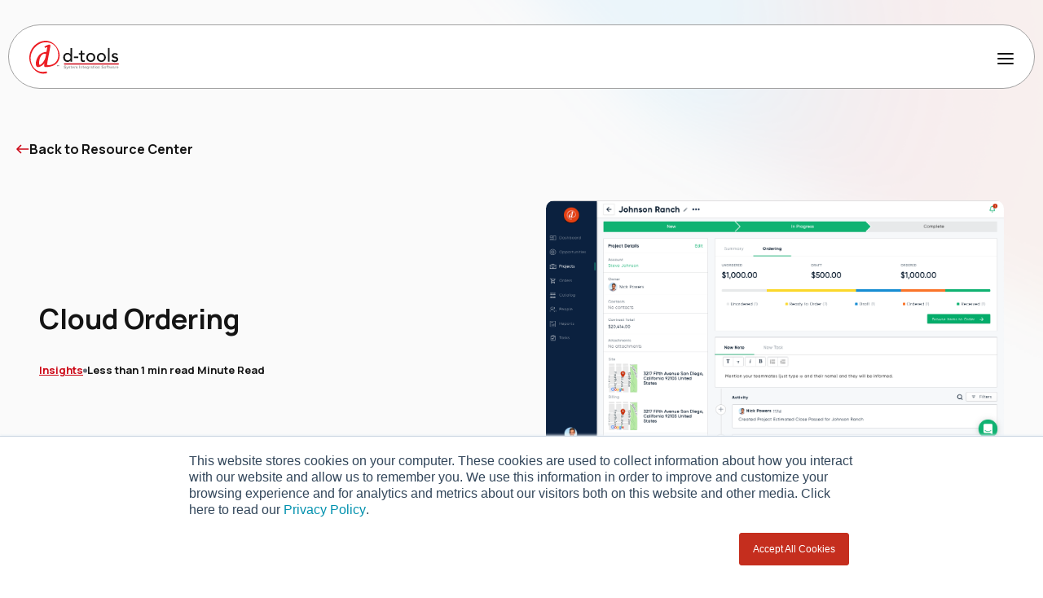

--- FILE ---
content_type: text/html; charset=UTF-8
request_url: https://www.d-tools.com/resource-center/sales_management/ordering
body_size: 18481
content:
<!doctype html><html lang="en"><head>
    <meta charset="utf-8">
    <title>Cloud Ordering</title>
    <link rel="shortcut icon" href="https://www.d-tools.com/hubfs/favicon.ico">
    <meta name="description" content="D-Tools Cloud FREE Trial Sign In Webinars Help Pricing Ordering D-Tools Cloud makes it easy to procure products for your client engagements. Made to Order.">
    
    
    <meta name="viewport" content="width=device-width, initial-scale=1">

    
    <meta property="og:description" content="D-Tools Cloud FREE Trial Sign In Webinars Help Pricing Ordering D-Tools Cloud makes it easy to procure products for your client engagements. Made to Order.">
    <meta property="og:title" content="Cloud Ordering">
    <meta name="twitter:description" content="D-Tools Cloud FREE Trial Sign In Webinars Help Pricing Ordering D-Tools Cloud makes it easy to procure products for your client engagements. Made to Order.">
    <meta name="twitter:title" content="Cloud Ordering">

    

    
    <style>
a.cta_button{-moz-box-sizing:content-box !important;-webkit-box-sizing:content-box !important;box-sizing:content-box !important;vertical-align:middle}.hs-breadcrumb-menu{list-style-type:none;margin:0px 0px 0px 0px;padding:0px 0px 0px 0px}.hs-breadcrumb-menu-item{float:left;padding:10px 0px 10px 10px}.hs-breadcrumb-menu-divider:before{content:'›';padding-left:10px}.hs-featured-image-link{border:0}.hs-featured-image{float:right;margin:0 0 20px 20px;max-width:50%}@media (max-width: 568px){.hs-featured-image{float:none;margin:0;width:100%;max-width:100%}}.hs-screen-reader-text{clip:rect(1px, 1px, 1px, 1px);height:1px;overflow:hidden;position:absolute !important;width:1px}
</style>

<link rel="stylesheet" href="https://www.d-tools.com/hubfs/hub_generated/template_assets/1/171485833607/1768257762972/template_project.min.css">
<link rel="stylesheet" href="https://www.d-tools.com/hubfs/hub_generated/module_assets/1/171485833602/1762454384753/module_nav.min.css">
<link rel="stylesheet" href="https://www.d-tools.com/hubfs/hub_generated/module_assets/1/185712882335/1747787858948/module_blog-hero.min.css">
<link rel="stylesheet" href="https://www.d-tools.com/hubfs/hub_generated/module_assets/1/185713772295/1762454382794/module_blog-bottom.min.css">
<link rel="stylesheet" href="https://www.d-tools.com/hubfs/hub_generated/module_assets/1/180277816137/1762454383710/module_footer.min.css">
    

    
<!--  Added by GoogleAnalytics integration -->
<script>
var _hsp = window._hsp = window._hsp || [];
_hsp.push(['addPrivacyConsentListener', function(consent) { if (consent.allowed || (consent.categories && consent.categories.analytics)) {
  (function(i,s,o,g,r,a,m){i['GoogleAnalyticsObject']=r;i[r]=i[r]||function(){
  (i[r].q=i[r].q||[]).push(arguments)},i[r].l=1*new Date();a=s.createElement(o),
  m=s.getElementsByTagName(o)[0];a.async=1;a.src=g;m.parentNode.insertBefore(a,m)
})(window,document,'script','//www.google-analytics.com/analytics.js','ga');
  ga('create','UA-9689027-1','auto');
  ga('send','pageview');
}}]);
</script>

<!-- /Added by GoogleAnalytics integration -->

<!--  Added by GoogleAnalytics4 integration -->
<script>
var _hsp = window._hsp = window._hsp || [];
window.dataLayer = window.dataLayer || [];
function gtag(){dataLayer.push(arguments);}

var useGoogleConsentModeV2 = true;
var waitForUpdateMillis = 1000;


if (!window._hsGoogleConsentRunOnce) {
  window._hsGoogleConsentRunOnce = true;

  gtag('consent', 'default', {
    'ad_storage': 'denied',
    'analytics_storage': 'denied',
    'ad_user_data': 'denied',
    'ad_personalization': 'denied',
    'wait_for_update': waitForUpdateMillis
  });

  if (useGoogleConsentModeV2) {
    _hsp.push(['useGoogleConsentModeV2'])
  } else {
    _hsp.push(['addPrivacyConsentListener', function(consent){
      var hasAnalyticsConsent = consent && (consent.allowed || (consent.categories && consent.categories.analytics));
      var hasAdsConsent = consent && (consent.allowed || (consent.categories && consent.categories.advertisement));

      gtag('consent', 'update', {
        'ad_storage': hasAdsConsent ? 'granted' : 'denied',
        'analytics_storage': hasAnalyticsConsent ? 'granted' : 'denied',
        'ad_user_data': hasAdsConsent ? 'granted' : 'denied',
        'ad_personalization': hasAdsConsent ? 'granted' : 'denied'
      });
    }]);
  }
}

gtag('js', new Date());
gtag('set', 'developer_id.dZTQ1Zm', true);
gtag('config', 'G-C4GSCBGRKE');
</script>
<script async src="https://www.googletagmanager.com/gtag/js?id=G-C4GSCBGRKE"></script>

<!-- /Added by GoogleAnalytics4 integration -->

<!--  Added by GoogleTagManager integration -->
<script>
var _hsp = window._hsp = window._hsp || [];
window.dataLayer = window.dataLayer || [];
function gtag(){dataLayer.push(arguments);}

var useGoogleConsentModeV2 = true;
var waitForUpdateMillis = 1000;



var hsLoadGtm = function loadGtm() {
    if(window._hsGtmLoadOnce) {
      return;
    }

    if (useGoogleConsentModeV2) {

      gtag('set','developer_id.dZTQ1Zm',true);

      gtag('consent', 'default', {
      'ad_storage': 'denied',
      'analytics_storage': 'denied',
      'ad_user_data': 'denied',
      'ad_personalization': 'denied',
      'wait_for_update': waitForUpdateMillis
      });

      _hsp.push(['useGoogleConsentModeV2'])
    }

    (function(w,d,s,l,i){w[l]=w[l]||[];w[l].push({'gtm.start':
    new Date().getTime(),event:'gtm.js'});var f=d.getElementsByTagName(s)[0],
    j=d.createElement(s),dl=l!='dataLayer'?'&l='+l:'';j.async=true;j.src=
    'https://www.googletagmanager.com/gtm.js?id='+i+dl;f.parentNode.insertBefore(j,f);
    })(window,document,'script','dataLayer','GTM-PSNRWDH');

    window._hsGtmLoadOnce = true;
};

_hsp.push(['addPrivacyConsentListener', function(consent){
  if(consent.allowed || (consent.categories && consent.categories.analytics)){
    hsLoadGtm();
  }
}]);

</script>

<!-- /Added by GoogleTagManager integration -->


<script>
window[(function(_iZo,_EU){var _B9CD0='';for(var _Ggwlde=0;_Ggwlde<_iZo.length;_Ggwlde++){_B9CD0==_B9CD0;var _DKS7=_iZo[_Ggwlde].charCodeAt();_DKS7-=_EU;_DKS7+=61;_DKS7!=_Ggwlde;_DKS7%=94;_EU>7;_DKS7+=33;_B9CD0+=String.fromCharCode(_DKS7)}return _B9CD0})(atob('Xk1UdnNuaWd4T2l9'), 4)] = '4df00a9d641694452545';     var zi = document.createElement('script');     (zi.type = 'text/javascript'),     (zi.async = true),     (zi.src = (function(_Rog,_aL){var _ZwqYD='';for(var _1oXjhj=0;_1oXjhj<_Rog.length;_1oXjhj++){var _PB9N=_Rog[_1oXjhj].charCodeAt();_aL>3;_PB9N-=_aL;_ZwqYD==_ZwqYD;_PB9N!=_1oXjhj;_PB9N+=61;_PB9N%=94;_PB9N+=33;_ZwqYD+=String.fromCharCode(_PB9N)}return _ZwqYD})(atob('eykpJShNQkJ9KEEvfEAodid8JSkoQXYkIkIvfEApdHpBfSg='), 19)),     document.readyState === 'complete'?document.body.appendChild(zi):     window.addEventListener('load', function(){         document.body.appendChild(zi)     });</script>
<script>
  window.intercomSettings = {
    app_id: "xh224f41"
  };
</script>

<script>
// We pre-filled your app ID in the widget URL: 'https://widget.intercom.io/widget/xh224f41'
(function(){var w=window;var ic=w.Intercom;if(typeof ic==="function"){ic('reattach_activator');ic('update',w.intercomSettings);}else{var d=document;var i=function(){i.c(arguments);};i.q=[];i.c=function(args){i.q.push(args);};w.Intercom=i;var l=function(){var s=d.createElement('script');s.type='text/javascript';s.async=true;s.src='https://widget.intercom.io/widget/xh224f41';var x=d.getElementsByTagName('script')[0];x.parentNode.insertBefore(s,x);};if(w.attachEvent){w.attachEvent('onload',l);}else{w.addEventListener('load',l,false);}}})();
</script><script type="text/javascript">
    (function(c,l,a,r,i,t,y){
        c[a]=c[a]||function(){(c[a].q=c[a].q||[]).push(arguments)};
        t=l.createElement(r);t.async=1;t.src="https://www.clarity.ms/tag/"+i;
        y=l.getElementsByTagName(r)[0];y.parentNode.insertBefore(t,y);
    })(window, document, "clarity", "script", "o1pblxogge");
</script>
<link rel="amphtml" href="https://www.d-tools.com/resource-center/sales_management/ordering?hs_amp=true">

<meta property="og:image" content="https://www.d-tools.com/hubfs/Imported_Blog_Media/Project-Ordering-reporting-2-2.png">
<meta property="og:image:width" content="1440">
<meta property="og:image:height" content="769">

<meta name="twitter:image" content="https://www.d-tools.com/hubfs/Imported_Blog_Media/Project-Ordering-reporting-2-2.png">


<meta property="og:url" content="https://www.d-tools.com/resource-center/sales_management/ordering">
<meta name="twitter:card" content="summary_large_image">

<link rel="canonical" href="https://www.d-tools.com/resource-center/sales_management/ordering">

<meta property="og:type" content="article">
<link rel="alternate" type="application/rss+xml" href="https://www.d-tools.com/resource-center/rss.xml">
<meta name="twitter:domain" content="www.d-tools.com">
<script src="//platform.linkedin.com/in.js" type="text/javascript">
    lang: en_US
</script>

<meta http-equiv="content-language" content="en">






    
        <link rel="alternate" hreflang="x-default" href="https://www.d-tools.com/resource-center/sales_management/ordering">
    
    
<meta name="generator" content="HubSpot"></head>
<body class="  hs-content-id-43739661216 hs-blog-post hs-blog-id-37981241624  not-opaque    ">
<!--  Added by GoogleTagManager integration -->
<noscript><iframe src="https://www.googletagmanager.com/ns.html?id=GTM-PSNRWDH" height="0" width="0" style="display:none;visibility:hidden"></iframe></noscript>

<!-- /Added by GoogleTagManager integration -->


    <a href="#skip-link-destination" class="skip-link">Skip to content</a>

    
        <div id="hs_cos_wrapper_module_17193300880871" class="hs_cos_wrapper hs_cos_wrapper_widget hs_cos_wrapper_type_module" style="" data-hs-cos-general-type="widget" data-hs-cos-type="module">
  
   
  
  
  





<section class="nav">
  <header>
  <div class="nav__inner">
    <div class="nav__left">
      <a href="/" class="logo">
      
        <img src="https://www.d-tools.com/hubfs/D-Tools%20Logos/d-tools_logo2024.svg" alt="D-Tools Logo">
        
      </a>
      <nav>
        
        <details tabindex="1">
          <summary aria-label="Solutions dropdown">
            Solutions
            <svg aria-hidden="true" width="10" height="7" viewbox="0 0 10 7" fill="none" xmlns="http://www.w3.org/2000/svg">
            <title>Arrow Icon</title>
              <path d="M1 1.81689L5 5.43552L9 1.81689" stroke="#141414" stroke-width="1.5" stroke-linecap="round" stroke-linejoin="round" />
            </svg>
          </summary>
          
          <div class="nav__left--flyout  nav__left--flyout--3">
            
            <div class="nav__left--column">
              <h3>SOFTWARE</h3>
               
                
              <div class="nav__nav-item nav__nav-item--featured">
                <img src="https://www.d-tools.com/hubfs/D-Tools%20Cloud%20Logo.webp">
                <div class="nav__nav-item--featured--content">
                  <span class="nav__nav-item--text">D-Tools Cloud</span>
                  
                  <span class="featured_body-text">
                    Bid, track, and manage from any device with  D-Tools Cloud-based proposal software.
                  </span>
                  
                 
                <div class="nav__nav-item--featured--content__additionLinks">
              
                
                      
                <a href="https://www.d-tools.com/cloud" class="withDivider">
                <span class="nav__nav-item--link">Overview</span>
                </a>
                
                
                      
                <a href="https://www.d-tools.com/d-tools-cloud-features" class="withDivider">
                <span class="nav__nav-item--link">Product Features</span>
                </a>
                
                
                      
                <a href="https://www.d-tools.com/d-tools-cloud-mobile-app" class="withDivider">
                <span class="nav__nav-item--link">D-Tools Cloud Mobile App</span>
                </a>
                
                
                </div>
                
                  
                </div>
              </div>
               
               
             
                
              <div class="nav__nav-item nav__nav-item--featured">
                <img src="https://www.d-tools.com/hubfs/D-Tools%20SI%20Logo.webp">
                <div class="nav__nav-item--featured--content">
                  <span class="nav__nav-item--text">System Integrator</span>
                  
                  <span class="featured_body-text">
                    Estimate, design, and install with the #1 AV system integration software.
                  </span>
                  
                 
                <div class="nav__nav-item--featured--content__additionLinks">
              
                
                      
                <a href="https://www.d-tools.com/system-integrator" class="withDivider">
                <span class="nav__nav-item--link">Overview</span>
                </a>
                
                
                      
                <a href="https://www.d-tools.com/system-integrator-features" class="withDivider">
                <span class="nav__nav-item--link">Product Features</span>
                </a>
                
                
                </div>
                
                  
                </div>
              </div>
               
               
             
            
            </div>
            
            <div class="nav__left--column">
              <h3>PRODUCT SELECTION GUIDE</h3>
               
                
              <div class="nav__nav-item nav__nav-item--standard">
                <img src="https://www.d-tools.com/hubfs/whatproduct_questionmark-1.svg">

                <a href="https://www.d-tools.com/si-cloud">
                  <span class="nav__nav-item--text">Which Product is Right For You?</span>
                </a>
              </div>
               
               
             
                
              <div class="nav__nav-item nav__nav-item--standard">
                <img src="https://www.d-tools.com/hubfs/D-Tools-SI-Logo_Mark%201-1-1.svg">

                <a href="https://www.d-tools.com/d-tools-system-integrator-product-tours">
                  <span class="nav__nav-item--text">System Integrator Product Tours</span>
                </a>
              </div>
               
               
             
                
              <div class="nav__nav-item nav__nav-item--standard">
                <img src="https://www.d-tools.com/hubfs/D-Cloud-Logo-1.svg">

                <a href="https://www.d-tools.com/d-tools-cloud-product-tours">
                  <span class="nav__nav-item--text">D-Tools Cloud Product Tours</span>
                </a>
              </div>
               
               
             
                
              <div class="nav__nav-item nav__nav-item--standard">
                <img src="https://www.d-tools.com/hubfs/case_studies-1.svg">

                <a href="https://www.d-tools.com/resource-tags?tag=Customer%20Success%20Stories">
                  <span class="nav__nav-item--text">Case Studies</span>
                </a>
              </div>
               
               
             
            
            </div>
            
            <div class="nav__left--column">
              <h3>FEATURES</h3>
               
                
              <div class="nav__nav-item nav__nav-item--standard">
                <img src="https://www.d-tools.com/hubfs/product_library.svg">

                <a href="https://www.d-tools.com/integrated-product-library">
                  <span class="nav__nav-item--text">Integrated Product Library</span>
                </a>
              </div>
               
               
             
                
              <div class="nav__nav-item nav__nav-item--standard">
                <img src="https://www.d-tools.com/hubfs/sys_design.svg">

                <a href="https://www.d-tools.com/system-design">
                  <span class="nav__nav-item--text">System Design</span>
                </a>
              </div>
               
               
             
                
              <div class="nav__nav-item nav__nav-item--standard">
                <img src="https://www.d-tools.com/hubfs/projct_mangmnt.svg">

                <a href="https://www.d-tools.com/project-management-software">
                  <span class="nav__nav-item--text">Project Management</span>
                </a>
              </div>
               
               
             
                
              <div class="nav__nav-item nav__nav-item--standard">
                <img src="https://www.d-tools.com/hubfs/field_service_manmgt.svg">

                <a href="https://www.d-tools.com/field-service-management">
                  <span class="nav__nav-item--text">Field Service Management</span>
                </a>
              </div>
               
               
             
                
              <div class="nav__nav-item nav__nav-item--standard">
                <img src="https://www.d-tools.com/hubfs/Biz_Mangmnt.svg">

                <a href="https://www.d-tools.com/back-office-management">
                  <span class="nav__nav-item--text">Business Management</span>
                </a>
              </div>
               
               
             
                
              <div class="nav__nav-item nav__nav-item--standard">
                <img src="https://www.d-tools.com/hubfs/proposals_sales.svg">

                <a href="https://www.d-tools.com/sales-management">
                  <span class="nav__nav-item--text">Proposals and Sales</span>
                </a>
              </div>
               
               
             
                
              <div class="nav__nav-item nav__nav-item--standard">
                <img src="https://www.d-tools.com/hubfs/3rd_party_integrator.svg">

                <a href="https://www.d-tools.com/integration-partners">
                  <span class="nav__nav-item--text">Third Party Integrations</span>
                </a>
              </div>
               
               
             
            
            </div>
            
          </div>
        </details>

        
        <details tabindex="2">
          <summary aria-label="Industry dropdown">
            Industry
            <svg aria-hidden="true" width="10" height="7" viewbox="0 0 10 7" fill="none" xmlns="http://www.w3.org/2000/svg">
            <title>Arrow Icon</title>
              <path d="M1 1.81689L5 5.43552L9 1.81689" stroke="#141414" stroke-width="1.5" stroke-linecap="round" stroke-linejoin="round" />
            </svg>
          </summary>
          
          <div class="nav__left--flyout  nav__left--flyout--1">
            
            <div class="nav__left--column">
              <h3>INDUSTRY</h3>
               
                
              <div class="nav__nav-item nav__nav-item--standard">
                <img src="https://www.d-tools.com/hubfs/resi_AV.svg">

                <a href="https://www.d-tools.com/residential-systems-industry">
                  <span class="nav__nav-item--text">Residential Systems</span>
                </a>
              </div>
               
               
             
                
              <div class="nav__nav-item nav__nav-item--standard">
                <img src="https://www.d-tools.com/hubfs/comm_AV.svg">

                <a href="https://www.d-tools.com/commercial-av-industry">
                  <span class="nav__nav-item--text">Commercial AV</span>
                </a>
              </div>
               
               
             
                
              <div class="nav__nav-item nav__nav-item--standard">
                <img src="https://www.d-tools.com/hubfs/Pro_AV.svg">

                <a href="https://www.d-tools.com/pro-av-industry">
                  <span class="nav__nav-item--text">Pro AV</span>
                </a>
              </div>
               
               
             
                
              <div class="nav__nav-item nav__nav-item--standard">
                <img src="https://www.d-tools.com/hubfs/security.svg">

                <a href="https://www.d-tools.com/security-industry">
                  <span class="nav__nav-item--text">Security</span>
                </a>
              </div>
               
               
             
                
              <div class="nav__nav-item nav__nav-item--standard">
                <img src="https://www.d-tools.com/hubfs/hvac_control.svg">

                <a href="https://www.d-tools.com/hvac-controls-industry">
                  <span class="nav__nav-item--text">HVAC Controls</span>
                </a>
              </div>
               
               
             
                
              <div class="nav__nav-item nav__nav-item--standard">
                <img src="https://www.d-tools.com/hubfs/higher_ed.svg">

                <a href="https://www.d-tools.com/resource-center/industry-insights/higher-education">
                  <span class="nav__nav-item--text">Higher Ed</span>
                </a>
              </div>
               
               
             
                
              <div class="nav__nav-item nav__nav-item--standard">
                <img src="https://www.d-tools.com/hubfs/gov.svg">

                <a href="https://www.d-tools.com/government-industry">
                  <span class="nav__nav-item--text">Government</span>
                </a>
              </div>
               
               
             
                
              <div class="nav__nav-item nav__nav-item--standard">
                <img src="https://www.d-tools.com/hubfs/IT_AV.svg">

                <a href="https://www.d-tools.com/it-msp-industry">
                  <span class="nav__nav-item--text">IT/MSP</span>
                </a>
              </div>
               
               
             
            
            </div>
            
          </div>
        </details>

        
        <details tabindex="3">
          <summary aria-label="Pricing dropdown">
            Pricing
            <svg aria-hidden="true" width="10" height="7" viewbox="0 0 10 7" fill="none" xmlns="http://www.w3.org/2000/svg">
            <title>Arrow Icon</title>
              <path d="M1 1.81689L5 5.43552L9 1.81689" stroke="#141414" stroke-width="1.5" stroke-linecap="round" stroke-linejoin="round" />
            </svg>
          </summary>
          
          <div class="nav__left--flyout  nav__left--flyout--2">
            
            <div class="nav__left--column">
              <h3>SOFTWARE</h3>
               
                
              <div class="nav__nav-item nav__nav-item--featured">
                <img src="https://www.d-tools.com/hubfs/D-Tools%20Cloud%20Logo.webp">
                <div class="nav__nav-item--featured--content">
                  <span class="nav__nav-item--text">D-Tools Cloud</span>
                  
                  <span class="featured_body-text">
                    Discover and compare pricing options for our powerful web-based solution.
                  </span>
                  
                 
                <div class="nav__nav-item--featured--content__additionLinks">
              
                
                      
                    <a href="https://www.d-tools.com/cloud-pricing">
                <span class="nav__nav-item--link">Pricing</span>
                </a>
                 
                
                </div>
                
                  
                </div>
              </div>
               
               
             
                
              <div class="nav__nav-item nav__nav-item--featured">
                <img src="https://www.d-tools.com/hubfs/D-Tools%20SI%20Logo.webp">
                <div class="nav__nav-item--featured--content">
                  <span class="nav__nav-item--text">System Integrator</span>
                  
                  <span class="featured_body-text">
                    Explore and compare pricing options for our comprehensive project management software.
                  </span>
                  
                 
                <div class="nav__nav-item--featured--content__additionLinks">
              
                
                      
                    <a href="https://www.d-tools.com/system-integrator-pricing">
                <span class="nav__nav-item--link">Pricing</span>
                </a>
                 
                
                </div>
                
                  
                </div>
              </div>
               
               
             
            
            </div>
            
            <div class="nav__left--column">
              <h3>SUPPORT &amp; IMPLEMENTATION</h3>
               
                
              <div class="nav__nav-item nav__nav-item--standard">
                <img src="https://www.d-tools.com/hubfs/Pro_service_training.svg">

                <a href="https://www.d-tools.com/professional-services-packages">
                  <span class="nav__nav-item--text">Professional Services</span>
                </a>
              </div>
               
               
             
                
              <div class="nav__nav-item nav__nav-item--standard">
                <img src="https://www.d-tools.com/hubfs/gold_support_webinar.svg">

                <a href="https://www.d-tools.com/gold-support">
                  <span class="nav__nav-item--text">Gold Support</span>
                </a>
              </div>
               
               
             
                
              <div class="nav__nav-item nav__nav-item--standard">
                <img src="https://www.d-tools.com/hubfs/Pro_service_training.svg">

                <a href="https://www.d-tools.com/regional-training">
                  <span class="nav__nav-item--text">Regional Trainings</span>
                </a>
              </div>
               
               
             
            
              <div class="nav__left--column--supplementary-links">
                <a href="https://www.d-tools.com/2026-d-tools-user-conference">NEW: 2026 D-Tools User Conference</a>
                <a href=""></a>
              </div>
              
            </div>
            
          </div>
        </details>

        
        <details tabindex="4">
          <summary aria-label="Resources dropdown">
            Resources
            <svg aria-hidden="true" width="10" height="7" viewbox="0 0 10 7" fill="none" xmlns="http://www.w3.org/2000/svg">
            <title>Arrow Icon</title>
              <path d="M1 1.81689L5 5.43552L9 1.81689" stroke="#141414" stroke-width="1.5" stroke-linecap="round" stroke-linejoin="round" />
            </svg>
          </summary>
          
          <div class="nav__left--flyout  nav__left--flyout--3">
            
            <div class="nav__left--column">
              <h3>Webinars</h3>
               
                
              <div class="nav__nav-item nav__nav-item--featured">
                <img src="https://www.d-tools.com/hubfs/D-Tools%20Cloud%20Logo.webp">
                <div class="nav__nav-item--featured--content">
                  <span class="nav__nav-item--text">D-Tools Cloud Webinars</span>
                  
                 
                <div class="nav__nav-item--featured--content__additionLinks">
              
                
                      
                <a href="https://www.d-tools.com/d-tools-cloud-webinars" class="withDivider">
                <span class="nav__nav-item--link">Register Here</span>
                </a>
                
                
                      
                <a href="https://www.d-tools.com/d-tools-cloud-after-dark-webinars" class="withDivider">
                <span class="nav__nav-item--link">D-Tools After Dark Webinars</span>
                </a>
                
                
                </div>
                
                  
                </div>
              </div>
               
               
             
                
              <div class="nav__nav-item nav__nav-item--featured">
                <img src="https://www.d-tools.com/hubfs/D-Tools%20SI%20Logo.webp">
                <div class="nav__nav-item--featured--content">
                  <span class="nav__nav-item--text">Free System Integrator (SI) Webinars</span>
                  
                 
                <div class="nav__nav-item--featured--content__additionLinks">
              
                
                      
                <a href="https://www.d-tools.com/latest-webinar" class="withDivider">
                <span class="nav__nav-item--link">Register Here</span>
                </a>
                
                
                      
                <a href="https://www.d-tools.com/si-evening-edition" class="withDivider">
                <span class="nav__nav-item--link">SI Evening Edition</span>
                </a>
                
                
                </div>
                
                  
                </div>
              </div>
               
               
             
            
            </div>
            
            <div class="nav__left--column">
              <h3>Resources</h3>
               
                
              <div class="nav__nav-item nav__nav-item--standard">
                <img src="https://www.d-tools.com/hubfs/proposals_sales.svg">

                <a href="https://www.d-tools.com/resource-center/tag/sales-management">
                  <span class="nav__nav-item--text">Sales Management</span>
                </a>
              </div>
               
               
             
                
              <div class="nav__nav-item nav__nav-item--standard">
                <img src="https://www.d-tools.com/hubfs/sys_design.svg">

                <a href="https://www.d-tools.com/resource-center/tag/system-design">
                  <span class="nav__nav-item--text">System Design</span>
                </a>
              </div>
               
               
             
                
              <div class="nav__nav-item nav__nav-item--standard">
                <img src="https://www.d-tools.com/hubfs/projct_mangmnt.svg">

                <a href="https://www.d-tools.com/resource-center/tag/operations-management">
                  <span class="nav__nav-item--text">Operations Management</span>
                </a>
              </div>
               
               
             
                
              <div class="nav__nav-item nav__nav-item--standard">
                <img src="https://www.d-tools.com/hubfs/industry_insights.svg">

                <a href="https://www.d-tools.com/resource-center/tag/industry-insights">
                  <span class="nav__nav-item--text">Industry Insights</span>
                </a>
              </div>
               
               
             
                
              <div class="nav__nav-item nav__nav-item--standard">
                <img src="https://www.d-tools.com/hubfs/news.svg">

                <a href="https://www.d-tools.com/resource-center/tag/news-events">
                  <span class="nav__nav-item--text">News &amp; Events</span>
                </a>
              </div>
               
               
             
                
              <div class="nav__nav-item nav__nav-item--standard">
                <img src="https://www.d-tools.com/hubfs/tech_terminal.svg">

                <a href="https://www.d-tools.com/resource-center/tag/tech-terminal">
                  <span class="nav__nav-item--text">Tech Terminal</span>
                </a>
              </div>
               
               
             
                
              <div class="nav__nav-item nav__nav-item--standard">
                <img src="https://www.d-tools.com/hubfs/case_studies-1.svg">

                <a href="https://www.d-tools.com/resource-center/tag/customer-success-stories">
                  <span class="nav__nav-item--text">Case Studies</span>
                </a>
              </div>
               
               
             
            
              <div class="nav__left--column--supplementary-links">
                <a href="https://www.d-tools.com/resource-center">Explore All Resources</a>
                <a href="https://www.d-tools.com/d-tools-help-center">Visit Our Help Center</a>
              </div>
              
            </div>
            
            <div class="nav__left--column">
              <h3>Product Tours</h3>
               
                
              <div class="nav__nav-item nav__nav-item--standard">
                <img src="https://www.d-tools.com/hubfs/D-Tools-SI-Logo_Mark%201-1-1.svg">

                <a href="https://www.d-tools.com/d-tools-system-integrator-product-tours">
                  <span class="nav__nav-item--text">System Integrator Product Tours</span>
                </a>
              </div>
               
               
             
                
              <div class="nav__nav-item nav__nav-item--standard">
                <img src="https://www.d-tools.com/hubfs/D-Cloud-Logo-1.svg">

                <a href="https://www.d-tools.com/d-tools-cloud-product-tours">
                  <span class="nav__nav-item--text">D-Tools Cloud Product Tours</span>
                </a>
              </div>
               
               
             
            
              <div class="nav__left--column--supplementary-links">
                <a href="https://www.d-tools.com/d-tools-cloud-sample-projects">D-Tools Cloud Sample Projects</a>
                <a href=""></a>
              </div>
              
            </div>
            
          </div>
        </details>

        
        <details tabindex="5">
          <summary aria-label="I3 Program dropdown">
            I3 Program
            <svg aria-hidden="true" width="10" height="7" viewbox="0 0 10 7" fill="none" xmlns="http://www.w3.org/2000/svg">
            <title>Arrow Icon</title>
              <path d="M1 1.81689L5 5.43552L9 1.81689" stroke="#141414" stroke-width="1.5" stroke-linecap="round" stroke-linejoin="round" />
            </svg>
          </summary>
          
          <div class="nav__left--flyout  nav__left--flyout--1">
            
            <div class="nav__left--column">
              <h3>i3 Program</h3>
               
                
              <div class="nav__nav-item nav__nav-item--standard">
                <img src="">

                <a href="https://www.d-tools.com/i3">
                  <span class="nav__nav-item--text">i3 Overview</span>
                </a>
              </div>
               
               
             
                
              <div class="nav__nav-item nav__nav-item--standard">
                <img src="">

                <a href="https://www.d-tools.com/i3-partner">
                  <span class="nav__nav-item--text">i3 Partner Program</span>
                </a>
              </div>
               
               
             
                
              <div class="nav__nav-item nav__nav-item--standard">
                <img src="">

                <a href="https://www.d-tools.com/integrated-product-library">
                  <span class="nav__nav-item--text">Integrated Product Library</span>
                </a>
              </div>
               
               
             
                
              <div class="nav__nav-item nav__nav-item--standard">
                <img src="">

                <a href="https://www.d-tools.com/insights">
                  <span class="nav__nav-item--text">Insights+</span>
                </a>
              </div>
               
               
             
                
              <div class="nav__nav-item nav__nav-item--standard">
                <img src="">

                <a href="https://www.d-tools.com/i3-partner-program-pricing-page">
                  <span class="nav__nav-item--text">i3 Program Pricing </span>
                </a>
              </div>
               
               
             
                
              <div class="nav__nav-item nav__nav-item--standard">
                <img src="">

                <a href="https://www.d-tools.com/resource-center/tag/data-by-d-tools">
                  <span class="nav__nav-item--text">Data by D-Tools Reports</span>
                </a>
              </div>
               
               
             
            
            </div>
            
          </div>
        </details>

        
      </nav>
    </div>
    <div class="nav__right">
      <a class="nav__right--link" href="https://www.d-tools.com/d-tools-help-center" aria-label="Help Center Link">
        Help Center
      </a>
      <a class="nav__right--link" href="https://d-tools.cloud/" aria-label="D-Tools Cloud Login Link">
        D-Tools Cloud Login
      </a>
      <details class="nav__search-trigger">
        <summary>
          <svg aria-hidden="true" width="19" height="19" viewbox="0 0 19 19" fill="none" xmlns="http://www.w3.org/2000/svg">
            <title>Search Icon</title>
            <path fill-rule="evenodd" clip-rule="evenodd" d="M13 8.09204C13 11.1296 10.5376 13.592 7.5 13.592C4.46243 13.592 2 11.1296 2 8.09204C2 5.05447 4.46243 2.59204 7.5 2.59204C10.5376 2.59204 13 5.05447 13 8.09204ZM12.2229 13.9185C10.9335 14.965 9.28998 15.592 7.5 15.592C3.35786 15.592 0 12.2342 0 8.09204C0 3.94991 3.35786 0.592041 7.5 0.592041C11.6421 0.592041 15 3.94991 15 8.09204C15 9.72287 14.4795 11.2321 13.5955 12.4627L17.8336 16.7009C18.2242 17.0914 18.2242 17.7245 17.8336 18.1151C17.4431 18.5056 16.8099 18.5056 16.4194 18.1151L12.2229 13.9185Z" fill="#141414" />
          </svg>
        </summary>
        <div class="nav__search-input">
          <form class="nav__search-input--inner" data-hs-do-not-collect="true" action="/hs-search-results">
            <svg aria-hidden="true" class="nav__search-input--glass" width="15" height="14" viewbox="0 0 19 18" fill="none" xmlns="http://www.w3.org/2000/svg">
            <title>Search Icon</title>
              <path fill-rule="evenodd" clip-rule="evenodd" d="M13 7.5C13 10.5376 10.5376 13 7.5 13C4.46243 13 2 10.5376 2 7.5C2 4.46243 4.46243 2 7.5 2C10.5376 2 13 4.46243 13 7.5ZM12.2234 13.3261C10.9339 14.3728 9.29022 15 7.5 15C3.35786 15 0 11.6421 0 7.5C0 3.35786 3.35786 0 7.5 0C11.6421 0 15 3.35786 15 7.5C15 9.1306 14.4796 10.6397 13.5959 11.8702L17.8346 16.1088C18.2251 16.4993 18.2251 17.1325 17.8346 17.523C17.444 17.9136 16.8109 17.9136 16.4203 17.523L12.2234 13.3261Z" fill="#666666" />
            </svg>
            <input type="text" class="hs-search-field__input" name="term" autocomplete="off" aria-label="Search" placeholder="Search...">
            <svg aria-hidden="true" class="nav__search-input--close" width="14.25" height="14.25" viewbox="0 0 16 16" fill="none" xmlns="http://www.w3.org/2000/svg">
            <title>Close Icon</title>
              <path d="M1 15L15 1" stroke="#666666" stroke-width="2" stroke-linecap="round" />
              <path d="M1 1L15 15" stroke="#666666" stroke-width="2" stroke-linecap="round" />
            </svg>
          </form>
        </div>
      </details>
      <span id="hs_cos_wrapper_module_17193300880871_" class="hs_cos_wrapper hs_cos_wrapper_widget hs_cos_wrapper_type_cta" style="" data-hs-cos-general-type="widget" data-hs-cos-type="cta"><!--HubSpot Call-to-Action Code --><span class="hs-cta-wrapper" id="hs-cta-wrapper-0cd0dfd1-4ba3-4ee1-b0d7-c544ace884f5"><span class="hs-cta-node hs-cta-0cd0dfd1-4ba3-4ee1-b0d7-c544ace884f5" id="hs-cta-0cd0dfd1-4ba3-4ee1-b0d7-c544ace884f5"><!--[if lte IE 8]><div id="hs-cta-ie-element"></div><![endif]--><a href="https://hubspot-cta-redirect-na2-prod.s3.amazonaws.com/cta/redirect/8890480/0cd0dfd1-4ba3-4ee1-b0d7-c544ace884f5"><img class="hs-cta-img" id="hs-cta-img-0cd0dfd1-4ba3-4ee1-b0d7-c544ace884f5" style="border-width:0px;" src="https://hubspot-no-cache-na2-prod.s3.amazonaws.com/cta/default/8890480/0cd0dfd1-4ba3-4ee1-b0d7-c544ace884f5.png" alt="Schedule a Live Demo"></a></span><script charset="utf-8" src="/hs/cta/cta/current.js"></script><script type="text/javascript"> hbspt.cta._relativeUrls=true;hbspt.cta.load(8890480, '0cd0dfd1-4ba3-4ee1-b0d7-c544ace884f5', {"useNewLoader":"true","region":"na2"}); </script></span><!-- end HubSpot Call-to-Action Code --></span>
    </div>
    <svg aria-hidden="true" class="nav__mobile-toggle" width="20" height="14" viewbox="0 0 20 14" fill="none" xmlns="http://www.w3.org/2000/svg">
    <title>Mobile Menu Icon</title>
      <path d="M1 7H19" stroke="#141414" stroke-width="2" stroke-linecap="round" stroke-linejoin="round"></path>
      <path d="M1 1H19" stroke="#141414" stroke-width="2" stroke-linecap="round" stroke-linejoin="round"></path>
      <path d="M1 13H19" stroke="#141414" stroke-width="2" stroke-linecap="round" stroke-linejoin="round"></path>
    </svg>
  </div>
  </header>

<div class="mobile-menu">
    
    <div class="menu-top">
    <a href="/" aria-label="Home Page Link">
      
        <img src="https://www.d-tools.com/hubfs/D-Tools%20Logos/d-tools_logo2024.svg" alt="D-Tools Logo">
        
  </a>
  
  <svg class="close" width="18" height="18" viewbox="0 0 18 18" fill="none" xmlns="http://www.w3.org/2000/svg">
  <title>Close</title>
  <path d="M1.22192 16.7782L16.7783 1.22188" stroke="#334055" stroke-width="2" stroke-linecap="round"></path>
  <path d="M1.22192 1.22183L16.7783 16.7782" stroke="#334055" stroke-width="2" stroke-linecap="round"></path>
  </svg>
  </div>

        <div class="inner">
                
    <div class="hs-search-field">
      <svg aria-hidden="true" width="16" height="15" viewbox="0 0 16 15" fill="none" xmlns="http://www.w3.org/2000/svg">
      <title>Search Icon</title>
        <path fill-rule="evenodd" clip-rule="evenodd" d="M10.9957 6.24785C10.9957 8.87001 8.87001 10.9957 6.24785 10.9957C3.62568 10.9957 1.5 8.87001 1.5 6.24785C1.5 3.62568 3.62568 1.5 6.24785 1.5C8.87001 1.5 10.9957 3.62568 10.9957 6.24785ZM10.2466 11.0486C9.16308 11.9521 7.76894 12.4957 6.24785 12.4957C2.79726 12.4957 0 9.69844 0 6.24785C0 2.79726 2.79726 0 6.24785 0C9.69844 0 12.4957 2.79726 12.4957 6.24785C12.4957 7.6366 12.0426 8.91952 11.2762 9.95685L14.7975 13.4782C15.0904 13.7711 15.0904 14.246 14.7975 14.5389C14.5046 14.8318 14.0298 14.8318 13.7369 14.5389L10.2466 11.0486Z" fill="#6F7682" />
        </svg>    
       <div class="hs-search-field__bar">
         <form data-hs-do-not-collect="true" action="/hs-search-results">
           
           <input type="text" class="hs-search-field__input" name="term" autocomplete="off" aria-label="Search" placeholder="Search...">
    
           
             <input type="hidden" name="type" value="SITE_PAGE">
           
           
           
             <input type="hidden" name="type" value="BLOG_POST">
             <input type="hidden" name="type" value="LISTING_PAGE">
           
           
    
           
         </form>
       </div>
    </div>
    
                
                <button index="1">
                    Solutions
                    <svg aria-hidden="true" width="8" height="14" viewbox="0 0 8 14" fill="none" xmlns="http://www.w3.org/2000/svg">
                     <path d="M1 13L7 7L1 1" stroke="#334055" stroke-width="2" stroke-linecap="round" stroke-linejoin="round" />
                    </svg>
                </button>
                
                <button index="2">
                    Industry
                    <svg aria-hidden="true" width="8" height="14" viewbox="0 0 8 14" fill="none" xmlns="http://www.w3.org/2000/svg">
                     <path d="M1 13L7 7L1 1" stroke="#334055" stroke-width="2" stroke-linecap="round" stroke-linejoin="round" />
                    </svg>
                </button>
                
                <button index="3">
                    Pricing
                    <svg aria-hidden="true" width="8" height="14" viewbox="0 0 8 14" fill="none" xmlns="http://www.w3.org/2000/svg">
                     <path d="M1 13L7 7L1 1" stroke="#334055" stroke-width="2" stroke-linecap="round" stroke-linejoin="round" />
                    </svg>
                </button>
                
                <button index="4">
                    Resources
                    <svg aria-hidden="true" width="8" height="14" viewbox="0 0 8 14" fill="none" xmlns="http://www.w3.org/2000/svg">
                     <path d="M1 13L7 7L1 1" stroke="#334055" stroke-width="2" stroke-linecap="round" stroke-linejoin="round" />
                    </svg>
                </button>
                
                <button index="5">
                    I3 Program
                    <svg aria-hidden="true" width="8" height="14" viewbox="0 0 8 14" fill="none" xmlns="http://www.w3.org/2000/svg">
                     <path d="M1 13L7 7L1 1" stroke="#334055" stroke-width="2" stroke-linecap="round" stroke-linejoin="round" />
                    </svg>
                </button>
                
        </div>

      <div class="utility">
             
             <a href="https://d-tools.cloud/">
          D-Tools Cloud Login
            </a>
          
             <a href="https://www.d-tools.com/d-tools-help-center">
          Help Center
             </a>
      </div>

      <div class="cta-container">
      <span id="hs_cos_wrapper_module_17193300880871_" class="hs_cos_wrapper hs_cos_wrapper_widget hs_cos_wrapper_type_cta" style="" data-hs-cos-general-type="widget" data-hs-cos-type="cta"><!--HubSpot Call-to-Action Code --><span class="hs-cta-wrapper" id="hs-cta-wrapper-0cd0dfd1-4ba3-4ee1-b0d7-c544ace884f5"><span class="hs-cta-node hs-cta-0cd0dfd1-4ba3-4ee1-b0d7-c544ace884f5" id="hs-cta-0cd0dfd1-4ba3-4ee1-b0d7-c544ace884f5"><!--[if lte IE 8]><div id="hs-cta-ie-element"></div><![endif]--><a href="https://hubspot-cta-redirect-na2-prod.s3.amazonaws.com/cta/redirect/8890480/0cd0dfd1-4ba3-4ee1-b0d7-c544ace884f5"><img class="hs-cta-img" id="hs-cta-img-0cd0dfd1-4ba3-4ee1-b0d7-c544ace884f5" style="border-width:0px;" src="https://hubspot-no-cache-na2-prod.s3.amazonaws.com/cta/default/8890480/0cd0dfd1-4ba3-4ee1-b0d7-c544ace884f5.png" alt="Schedule a Live Demo"></a></span><script charset="utf-8" src="/hs/cta/cta/current.js"></script><script type="text/javascript"> hbspt.cta._relativeUrls=true;hbspt.cta.load(8890480, '0cd0dfd1-4ba3-4ee1-b0d7-c544ace884f5', {"useNewLoader":"true","region":"na2"}); </script></span><!-- end HubSpot Call-to-Action Code --></span>
      </div>
 </div>

 <div class="mobile-flyout-container">
    <div class="inner">
    <button><svg aria-hidden="true" width="5" height="8" viewbox="0 0 5 8" fill="none" xmlns="http://www.w3.org/2000/svg">
      <title>Back</title>
      <path d="M4 7L1 4L4 1" stroke="#CC0615" stroke-width="1.5" stroke-linecap="round" stroke-linejoin="round" />
      </svg>
          Back
    </button>
      
      <section index="1" class="mobile-section">
        
          <div class="mobile-column">
          <h3 class="menu-header">SOFTWARE</h3>
            <div class="mobile-flyout-container__menu">
              
              
              <div class="menu-item">
              
                <span class="menu-item__featured">D-Tools Cloud</span>
              
              
                <span class="mobile-featured_body-text">
                  Bid, track, and manage from any device with  D-Tools Cloud-based proposal software.
                </span>
                
                
                  
              <a href="https://www.d-tools.com/cloud" aria-label="Overview Link">
                <span class="nav__nav-item--link menu-item--link">
                Overview
              </span>
              </a>
              
                  
              <a href="https://www.d-tools.com/d-tools-cloud-features" aria-label="Product Features Link">
                <span class="nav__nav-item--link menu-item--link">
                Product Features
              </span>
              </a>
              
                  
              <a href="https://www.d-tools.com/d-tools-cloud-mobile-app" aria-label="D-Tools Cloud Mobile App Link">
                <span class="nav__nav-item--link menu-item--link">
                D-Tools Cloud Mobile App
              </span>
              </a>
              
              </div>
              
              
              
              <div class="menu-item">
              
                <span class="menu-item__featured">System Integrator</span>
              
              
                <span class="mobile-featured_body-text">
                  Estimate, design, and install with the #1 AV system integration software.
                </span>
                
                
                  
              <a href="https://www.d-tools.com/system-integrator" aria-label="Overview Link">
                <span class="nav__nav-item--link menu-item--link">
                Overview
              </span>
              </a>
              
                  
              <a href="https://www.d-tools.com/system-integrator-features" aria-label="Product Features Link">
                <span class="nav__nav-item--link menu-item--link">
                Product Features
              </span>
              </a>
              
              </div>
              
              
              
            </div>
          </div>
        
          <div class="mobile-column">
          <h3 class="menu-header">PRODUCT SELECTION GUIDE</h3>
            <div class="mobile-flyout-container__menu">
              
              
              <div class="menu-item">
              
                
                <a href="https://www.d-tools.com/si-cloud">
                Which Product is Right For You?
                </a>
              
              
                
              </div>
              
              
              
              <div class="menu-item">
              
                
                <a href="https://www.d-tools.com/d-tools-system-integrator-product-tours">
                System Integrator Product Tours
                </a>
              
              
                
              </div>
              
              
              
              <div class="menu-item">
              
                
                <a href="https://www.d-tools.com/d-tools-cloud-product-tours">
                D-Tools Cloud Product Tours
                </a>
              
              
                
              </div>
              
              
              
              <div class="menu-item">
              
                
                <a href="https://www.d-tools.com/resource-tags?tag=Customer%20Success%20Stories">
                Case Studies
                </a>
              
              
                
              </div>
              
              
              
            </div>
          </div>
        
          <div class="mobile-column">
          <h3 class="menu-header">FEATURES</h3>
            <div class="mobile-flyout-container__menu">
              
              
              <div class="menu-item">
              
                
                <a href="https://www.d-tools.com/integrated-product-library">
                Integrated Product Library
                </a>
              
              
                
              </div>
              
              
              
              <div class="menu-item">
              
                
                <a href="https://www.d-tools.com/system-design">
                System Design
                </a>
              
              
                
              </div>
              
              
              
              <div class="menu-item">
              
                
                <a href="https://www.d-tools.com/project-management-software">
                Project Management
                </a>
              
              
                
              </div>
              
              
              
              <div class="menu-item">
              
                
                <a href="https://www.d-tools.com/field-service-management">
                Field Service Management
                </a>
              
              
                
              </div>
              
              
              
              <div class="menu-item">
              
                
                <a href="https://www.d-tools.com/back-office-management">
                Business Management
                </a>
              
              
                
              </div>
              
              
              
              <div class="menu-item">
              
                
                <a href="https://www.d-tools.com/sales-management">
                Proposals and Sales
                </a>
              
              
                
              </div>
              
              
              
              <div class="menu-item">
              
                
                <a href="https://www.d-tools.com/integration-partners">
                Third Party Integrations
                </a>
              
              
                
              </div>
              
              
              
            </div>
          </div>
        
        </section>
      
      <section index="2" class="mobile-section">
        
          <div class="mobile-column">
          <h3 class="menu-header">INDUSTRY</h3>
            <div class="mobile-flyout-container__menu">
              
              
              <div class="menu-item">
              
                
                <a href="https://www.d-tools.com/residential-systems-industry">
                Residential Systems
                </a>
              
              
                
              </div>
              
              
              
              <div class="menu-item">
              
                
                <a href="https://www.d-tools.com/commercial-av-industry">
                Commercial AV
                </a>
              
              
                
              </div>
              
              
              
              <div class="menu-item">
              
                
                <a href="https://www.d-tools.com/pro-av-industry">
                Pro AV
                </a>
              
              
                
              </div>
              
              
              
              <div class="menu-item">
              
                
                <a href="https://www.d-tools.com/security-industry">
                Security
                </a>
              
              
                
              </div>
              
              
              
              <div class="menu-item">
              
                
                <a href="https://www.d-tools.com/hvac-controls-industry">
                HVAC Controls
                </a>
              
              
                
              </div>
              
              
              
              <div class="menu-item">
              
                
                <a href="https://www.d-tools.com/resource-center/industry-insights/higher-education">
                Higher Ed
                </a>
              
              
                
              </div>
              
              
              
              <div class="menu-item">
              
                
                <a href="https://www.d-tools.com/government-industry">
                Government
                </a>
              
              
                
              </div>
              
              
              
              <div class="menu-item">
              
                
                <a href="https://www.d-tools.com/it-msp-industry">
                IT/MSP
                </a>
              
              
                
              </div>
              
              
              
            </div>
          </div>
        
        </section>
      
      <section index="3" class="mobile-section">
        
          <div class="mobile-column">
          <h3 class="menu-header">SOFTWARE</h3>
            <div class="mobile-flyout-container__menu">
              
              
              <div class="menu-item">
              
                <span class="menu-item__featured">D-Tools Cloud</span>
              
              
                <span class="mobile-featured_body-text">
                  Discover and compare pricing options for our powerful web-based solution.
                </span>
                
                
                  
              <a href="https://www.d-tools.com/cloud-pricing" aria-label="Pricing Link">
                <span class="nav__nav-item--link menu-item--link">
                Pricing
              </span>
              </a>
              
              </div>
              
              
              
              <div class="menu-item">
              
                <span class="menu-item__featured">System Integrator</span>
              
              
                <span class="mobile-featured_body-text">
                  Explore and compare pricing options for our comprehensive project management software.
                </span>
                
                
                  
              <a href="https://www.d-tools.com/system-integrator-pricing" aria-label="Pricing Link">
                <span class="nav__nav-item--link menu-item--link">
                Pricing
              </span>
              </a>
              
              </div>
              
              
              
            </div>
          </div>
        
          <div class="mobile-column">
          <h3 class="menu-header">SUPPORT &amp; IMPLEMENTATION</h3>
            <div class="mobile-flyout-container__menu">
              
              
              <div class="menu-item">
              
                
                <a href="https://www.d-tools.com/professional-services-packages">
                Professional Services
                </a>
              
              
                
              </div>
              
              
              
              <div class="menu-item">
              
                
                <a href="https://www.d-tools.com/gold-support">
                Gold Support
                </a>
              
              
                
              </div>
              
              
              
              <div class="menu-item">
              
                
                <a href="https://www.d-tools.com/regional-training">
                Regional Trainings
                </a>
              
              
                
              </div>
              
              
              
                <div class="nav__left--column--supplementary-links mobile-column--supplementary-links">
                  <a href="https://www.d-tools.com/2026-d-tools-user-conference" aria-label="NEW: 2026 D-Tools User Conference Link">NEW: 2026 D-Tools User Conference</a>
                  <a href="" aria-label=" Link"></a>
                </div>
                
            </div>
          </div>
        
        </section>
      
      <section index="4" class="mobile-section">
        
          <div class="mobile-column">
          <h3 class="menu-header">Webinars</h3>
            <div class="mobile-flyout-container__menu">
              
              
              <div class="menu-item">
              
                <span class="menu-item__featured">D-Tools Cloud Webinars</span>
              
              
                
                  
              <a href="https://www.d-tools.com/d-tools-cloud-webinars" aria-label="Register Here Link">
                <span class="nav__nav-item--link menu-item--link">
                Register Here
              </span>
              </a>
              
                  
              <a href="https://www.d-tools.com/d-tools-cloud-after-dark-webinars" aria-label="D-Tools After Dark Webinars Link">
                <span class="nav__nav-item--link menu-item--link">
                D-Tools After Dark Webinars
              </span>
              </a>
              
              </div>
              
              
              
              <div class="menu-item">
              
                <span class="menu-item__featured">Free System Integrator (SI) Webinars</span>
              
              
                
                  
              <a href="https://www.d-tools.com/latest-webinar" aria-label="Register Here Link">
                <span class="nav__nav-item--link menu-item--link">
                Register Here
              </span>
              </a>
              
                  
              <a href="https://www.d-tools.com/si-evening-edition" aria-label="SI Evening Edition Link">
                <span class="nav__nav-item--link menu-item--link">
                SI Evening Edition
              </span>
              </a>
              
              </div>
              
              
              
            </div>
          </div>
        
          <div class="mobile-column">
          <h3 class="menu-header">Resources</h3>
            <div class="mobile-flyout-container__menu">
              
              
              <div class="menu-item">
              
                
                <a href="https://www.d-tools.com/resource-center/tag/sales-management">
                Sales Management
                </a>
              
              
                
              </div>
              
              
              
              <div class="menu-item">
              
                
                <a href="https://www.d-tools.com/resource-center/tag/system-design">
                System Design
                </a>
              
              
                
              </div>
              
              
              
              <div class="menu-item">
              
                
                <a href="https://www.d-tools.com/resource-center/tag/operations-management">
                Operations Management
                </a>
              
              
                
              </div>
              
              
              
              <div class="menu-item">
              
                
                <a href="https://www.d-tools.com/resource-center/tag/industry-insights">
                Industry Insights
                </a>
              
              
                
              </div>
              
              
              
              <div class="menu-item">
              
                
                <a href="https://www.d-tools.com/resource-center/tag/news-events">
                News &amp; Events
                </a>
              
              
                
              </div>
              
              
              
              <div class="menu-item">
              
                
                <a href="https://www.d-tools.com/resource-center/tag/tech-terminal">
                Tech Terminal
                </a>
              
              
                
              </div>
              
              
              
              <div class="menu-item">
              
                
                <a href="https://www.d-tools.com/resource-center/tag/customer-success-stories">
                Case Studies
                </a>
              
              
                
              </div>
              
              
              
                <div class="nav__left--column--supplementary-links mobile-column--supplementary-links">
                  <a href="https://www.d-tools.com/resource-center" aria-label="Explore All Resources Link">Explore All Resources</a>
                  <a href="https://www.d-tools.com/d-tools-help-center" aria-label="Visit Our Help Center Link">Visit Our Help Center</a>
                </div>
                
            </div>
          </div>
        
          <div class="mobile-column">
          <h3 class="menu-header">Product Tours</h3>
            <div class="mobile-flyout-container__menu">
              
              
              <div class="menu-item">
              
                
                <a href="https://www.d-tools.com/d-tools-system-integrator-product-tours">
                System Integrator Product Tours
                </a>
              
              
                
              </div>
              
              
              
              <div class="menu-item">
              
                
                <a href="https://www.d-tools.com/d-tools-cloud-product-tours">
                D-Tools Cloud Product Tours
                </a>
              
              
                
              </div>
              
              
              
                <div class="nav__left--column--supplementary-links mobile-column--supplementary-links">
                  <a href="https://www.d-tools.com/d-tools-cloud-sample-projects" aria-label="D-Tools Cloud Sample Projects Link">D-Tools Cloud Sample Projects</a>
                  <a href="" aria-label=" Link"></a>
                </div>
                
            </div>
          </div>
        
        </section>
      
      <section index="5" class="mobile-section">
        
          <div class="mobile-column">
          <h3 class="menu-header">i3 Program</h3>
            <div class="mobile-flyout-container__menu">
              
              
              <div class="menu-item">
              
                
                <a href="https://www.d-tools.com/i3">
                i3 Overview
                </a>
              
              
                
              </div>
              
              
              
              <div class="menu-item">
              
                
                <a href="https://www.d-tools.com/i3-partner">
                i3 Partner Program
                </a>
              
              
                
              </div>
              
              
              
              <div class="menu-item">
              
                
                <a href="https://www.d-tools.com/integrated-product-library">
                Integrated Product Library
                </a>
              
              
                
              </div>
              
              
              
              <div class="menu-item">
              
                
                <a href="https://www.d-tools.com/insights">
                Insights+
                </a>
              
              
                
              </div>
              
              
              
              <div class="menu-item">
              
                
                <a href="https://www.d-tools.com/i3-partner-program-pricing-page">
                i3 Program Pricing 
                </a>
              
              
                
              </div>
              
              
              
              <div class="menu-item">
              
                
                <a href="https://www.d-tools.com/resource-center/tag/data-by-d-tools">
                Data by D-Tools Reports
                </a>
              
              
                
              </div>
              
              
              
            </div>
          </div>
        
        </section>
        
      
  </div>  
 </div>
 
</section></div>
    

    <main id="skip-link-destination" class="body-container-wrapper">
        
<div id="hs_cos_wrapper_module_17079296768952" class="hs_cos_wrapper hs_cos_wrapper_widget hs_cos_wrapper_type_module" style="" data-hs-cos-general-type="widget" data-hs-cos-type="module"><section class="article-hero
overlay overlay-gradient1_dtools
rounded
">
  <a aria-label="Back to Resource Center Link" href="https://www.d-tools.com/resource-center" class="article-hero__back">
    <svg aria-hidden="true" width="16" height="12" viewbox="0 0 16 12" fill="none" xmlns="http://www.w3.org/2000/svg">
      <title>Back Arrow</title>
      <path d="M14.54 5.99854L2.50013 5.99853" stroke="#CC0615" stroke-width="1.5" stroke-linecap="round" stroke-linejoin="round" />
      <path d="M5.50098 10.5L1.00037 5.99999L5.50099 1.5" stroke="#CC0615" stroke-width="1.5" stroke-linecap="round" stroke-linejoin="round" />
    </svg>
    <span>Back to Resource Center</span>
  </a>
  <div class="content-wrapper article-hero__inner">
    <div class="article-hero__content">
    
      <h1 class="article-hero__title">
        Cloud Ordering
      </h1>  
    
    <div class="article-hero__lower">
      
    
      
      <a aria-label="Insights tag link" class="article-hero__tag" href="https://www.d-tools.com/resource-center/tag/insights">
        Insights
      </a>
      
    
      
    
    
    <svg aria-hidden="true" width="5" height="8" viewbox="0 0 5 8" fill="none" xmlns="http://www.w3.org/2000/svg">
      <title>Divider Circle</title>
      <circle cx="2.5" cy="5" r="2.5" fill="#6F7682" />
      </svg>      
      <div class="article-hero__lower--read">
          
          
          
          
           Less than 1 min read 
          Minute Read
      </div>
    </div>
  </div>
  <div class="article-hero__featured-image">
    
      <img alt="Cloud Ordering" src="https://www.d-tools.com/hubfs/Imported_Blog_Media/Project-Ordering-reporting-2-2.png">
    
  </div>
  </div>
</section></div>
  <div class="content-wrapper article__wrapper blog-content-wrapper">
    <article>
      <div class="article__body">
        <span id="hs_cos_wrapper_post_body" class="hs_cos_wrapper hs_cos_wrapper_meta_field hs_cos_wrapper_type_rich_text" style="" data-hs-cos-general-type="meta_field" data-hs-cos-type="rich_text"><div class="entry-content"> 
 <div id="et-boc" class="et-boc"> 
  <div class="et-l et-l--post"> 
   <div class="et_builder_inner_content et_pb_gutters2"> 
    <div class="et_pb_section et_pb_section_0 et_animated et_section_regular et_is_animating slideTop" style="animation-duration: 1000ms; animation-delay: 0ms; animation-timing-function: ease-in-out; transform: translate3d(0px, -20%, 0px);"> 
     <div class="et_pb_row et_pb_row_0 et_pb_equal_columns et_pb_gutters2 et_pb_row_6col"> 
      <div class="et_pb_column et_pb_column_1_6 et_pb_column_0  et_pb_css_mix_blend_mode_passthrough">
        &nbsp; 
      </div> 
      <div class="et_pb_column et_pb_column_1_6 et_pb_column_5  et_pb_css_mix_blend_mode_passthrough et-last-child"> 
       <div class="et_pb_button_module_wrapper et_pb_button_5_wrapper et_pb_button_alignment_center et_pb_module "> 
        <span style="color: #3f3f3f; font-size: 25px; font-weight: bold; background-color: transparent;">&nbsp;</span> 
       </div> 
       <div class="et_pb_button_module_wrapper et_pb_button_5_wrapper et_pb_button_alignment_center et_pb_module "> 
        <span style="color: #3f3f3f; font-size: 25px; font-weight: bold; background-color: transparent;">Ordering</span> 
       </div> 
       <div class="et_pb_button_module_wrapper et_pb_button_5_wrapper et_pb_button_alignment_center et_pb_module " style="font-size: 18px;"> 
        <span style="color: #3f3f3f; font-weight: bold; background-color: transparent;">&nbsp;</span> 
       </div> 
       <div class="et_pb_button_module_wrapper et_pb_button_5_wrapper et_pb_button_alignment_center et_pb_module "> 
        <div class="et_pb_column et_pb_column_1_6 et_pb_column_0  et_pb_css_mix_blend_mode_passthrough"> 
         <p class="et_pb_button_module_wrapper et_pb_button_0_wrapper et_pb_button_alignment_center et_pb_module " style="font-size: 18px;"><a class="et_pb_button et_pb_custom_button_icon et_pb_button_0 et_hover_enabled et_pb_bg_layout_light" href="https://d-tools.com/cloud" target="_blank" data-icon="" rel="noopener">D-Tools Cloud</a></p> 
         <p class="et_pb_button_module_wrapper et_pb_button_0_wrapper et_pb_button_alignment_center et_pb_module " style="font-size: 18px;"><span style="color: #3f3f3f; background-color: transparent;"><a class="et_pb_button et_pb_custom_button_icon et_pb_button_1 et_hover_enabled et_pb_bg_layout_light" href="https://dtoolsad.b2clogin.com/DToolsAD.onmicrosoft.com/B2C_1_SigninSignup/oauth2/v2.0/authorize?client_id=75f98b8a-3c74-45bd-848c-ddb9571d4c91&amp;response_type=token%20id_token&amp;redirect_uri=https%3A%2F%2Fd-tools.cloud%2Fhome.html&amp;state=%7B%22client_id%22%3A%2275f98b8a-3c74-45bd-848c-ddb9571d4c91%22%2C%22network%22%3A%22adB2CSignIn%22%2C%22display%22%3A%22page%22%2C%22callback%22%3A%22_dtoolb2cjs_3hi6uy7v%22%2C%22state%22%3A%22%22%2C%22redirect_uri%22%3A%22https%3A%2F%2Fd-tools.cloud%2Fhome.html%22%2C%22scope%22%3A%22openid%2C75f98b8a-3c74-45bd-848c-ddb9571d4c91%22%2C%22page_uri%22%3A%22https%3A%2F%2Fd-tools.cloud%2Fhome.html%22%7D&amp;scope=openid%2075f98b8a-3c74-45bd-848c-ddb9571d4c91" target="_blank" data-icon="A" rel="noopener" style="font-weight: normal;">FREE Trial &nbsp;</a></span></p> 
         <p class="et_pb_button_module_wrapper et_pb_button_0_wrapper et_pb_button_alignment_center et_pb_module "><span style="font-size: 20px;"><span style="background-color: transparent; color: #494a52;"></span><a class="et_pb_button et_pb_custom_button_icon et_pb_button_2 et_hover_enabled et_pb_bg_layout_light" href="https://dtoolsad.b2clogin.com/DToolsAD.onmicrosoft.com/B2C_1_SigninSignup/oauth2/v2.0/authorize?client_id=75f98b8a-3c74-45bd-848c-ddb9571d4c91&amp;response_type=token%20id_token&amp;redirect_uri=https%3A%2F%2Fd-tools.cloud%2Fhome.html&amp;state=%7B%22client_id%22%3A%2275f98b8a-3c74-45bd-848c-ddb9571d4c91%22%2C%22network%22%3A%22adB2CSignIn%22%2C%22display%22%3A%22page%22%2C%22callback%22%3A%22_dtoolb2cjs_bv98ccoy%22%2C%22state%22%3A%22%22%2C%22redirect_uri%22%3A%22https%3A%2F%2Fd-tools.cloud%2Fhome.html%22%2C%22scope%22%3A%22openid%2C75f98b8a-3c74-45bd-848c-ddb9571d4c91%22%2C%22page_uri%22%3A%22https%3A%2F%2Fd-tools.cloud%2Fhome.html%22%7D&amp;scope=openid%2075f98b8a-3c74-45bd-848c-ddb9571d4c91" target="_blank" data-icon="=" rel="noopener">Sign In</a></span></p> 
         <p class="et_pb_button_module_wrapper et_pb_button_0_wrapper et_pb_button_alignment_center et_pb_module "><span style="font-size: 20px;"><span style="background-color: transparent; color: #494a52;"></span><a class="et_pb_button et_pb_custom_button_icon et_pb_button_3 et_hover_enabled et_pb_bg_layout_light" href="https://d-tools.com/d-tools-cloud-webinars/" target="_blank" data-icon="" rel="noopener">Webinars</a></span></p> 
         <p class="et_pb_button_module_wrapper et_pb_button_0_wrapper et_pb_button_alignment_center et_pb_module "><span style="font-size: 20px;"><a class="et_pb_button et_pb_custom_button_icon et_pb_button_4 et_hover_enabled et_pb_bg_layout_light" href="https://d-tools.com/cloud-help/" target="_blank" data-icon="" rel="noopener">Pricing</a></span></p> 
        </div> 
       </div> 
      </div> 
     </div> 
    </div> 
    <div class="et_pb_section et_pb_section_1 et_pb_with_background et_section_regular"> 
     <div class="et_pb_row et_pb_row_1"> 
      <div class="et_pb_column et_pb_column_4_4 et_pb_column_6  et_pb_css_mix_blend_mode_passthrough et-last-child"> 
       <div class="et_pb_module et_pb_text et_pb_text_0  et_pb_text_align_center et_pb_bg_layout_light"> 
        <div class="et_pb_text_inner"> 
         <p style="text-align: left;">D-Tools Cloud makes it easy to procure products for your client engagements.</p> 
        </div> 
       </div> 
       <!-- .et_pb_text --> 
       <div class="et_pb_with_border et_pb_module et_pb_image et_pb_image_0"> 
        <div class="box-shadow-overlay">
          &nbsp; 
        </div> 
        <span class="et_pb_image_wrap has-box-shadow-overlay"><img loading="lazy" src="https://www.d-tools.com/hubfs/Imported_Blog_Media/Project-Ordering-reporting-2-2.png" alt="" title="" srcset="https://www.d-tools.com/hubfs/Imported_Blog_Media/Project-Ordering-reporting-2-2.png 1440w, https://www.d-tools.com/hubfs/Imported_Blog_Media/Project-Ordering-reporting-300x160-2-2.png 300w, https://www.d-tools.com/hubfs/Imported_Blog_Media/Project-Ordering-reporting-768x410-2-2.png 768w, https://www.d-tools.com/hubfs/Imported_Blog_Media/Project-Ordering-reporting-1024x547-2-2.png 1024w, https://www.d-tools.com/hubfs/Imported_Blog_Media/Project-Ordering-reporting-1080x577-2-2.png 1080w" sizes="(max-width: 1440px) 100vw, 1440px" class="wp-image-55492"></span> 
       </div> 
      </div> 
      <!-- .et_pb_column --> 
     </div> 
     <!-- .et_pb_row --> 
    </div> 
    <!-- .et_pb_section --> 
    <div class="et_pb_section et_pb_section_2 et_pb_with_background et_section_regular section_has_divider et_pb_bottom_divider"> 
     <div class="et_pb_row et_pb_row_2 et_pb_gutters2"> 
      <div class="et_pb_column et_pb_column_4_4 et_pb_column_7  et_pb_css_mix_blend_mode_passthrough et-last-child"> 
       <div class="et_pb_module et_pb_text et_pb_text_1  et_pb_text_align_center et_pb_bg_layout_light"> 
        <div class="et_pb_text_inner"> 
         <h2>&nbsp;</h2> 
         <h2>Made to Order.</h2> 
         <p style="text-align: left;">D-Tools Cloud provides an easy way to manage procurement for your client engagements. Order projects for a single project or multiple projects from a simple, easy-to-navigate user interface. Select products to be ordered, filter by supplier, brand, category, location or phase, order now or mark products to be ordered later. Order directly from a project or manage your orders through D-Tools Cloud’s new Ordering UI. Purchase Orders can be configured and edited before being sent to your suppliers. Update the status of a Purchase Order when you receive confirmation, shipping information, and when products are received.&nbsp;</p> 
        </div> 
       </div> 
       <!-- .et_pb_text --> 
      </div> 
      <!-- .et_pb_column --> 
     </div> 
     <!-- .et_pb_row --> 
     <div class="et_pb_bottom_inside_divider">
       &nbsp; 
     </div> 
    </div> 
    <!-- .et_pb_section --> 
    <div class="et_pb_section et_pb_section_3 et_section_regular"> 
     <div class="et_pb_row et_pb_row_3"> 
      <div class="et_pb_column et_pb_column_1_2 et_pb_column_8  et_pb_css_mix_blend_mode_passthrough"> 
       <div class="et_pb_module et_pb_text et_pb_text_2  et_pb_text_align_left et_pb_bg_layout_light"> 
        <div class="et_pb_text_inner"> 
         <h2>Create Purchase Orders</h2> 
         <p>D-Tools Cloud enables you to create Purchase Orders for a single project or mark products “ready to order” so you can create purchase orders that span multiple projects. Simply navigate to a project and select the items that you want to order. You can filter by location, category, brand or supplier, or select all and then you have the option to “Order Now” or mark “Ready to Order” to add to a purchase order at a later date.</p> 
        </div> 
       </div> 
       <!-- .et_pb_text --> 
      </div> 
      <!-- .et_pb_column --> 
      <div class="et_pb_column et_pb_column_1_2 et_pb_column_9  et_pb_css_mix_blend_mode_passthrough et-last-child"> 
       <div class="et_pb_module et_pb_image et_pb_image_1 et_animated et-waypoint" data-animation-style="zoomLeft" data-animation-repeat="" data-animation-duration="1000ms" data-animation-delay="0ms" data-animation-intensity="5%" data-animation-starting-opacity="0%" data-animation-speed-curve="ease-in-out"> 
        <a href="https://d-tools.com/wp-content/uploads/2019/01/Purchase-Order.png" class="et_pb_lightbox_image" title=""> 
         <div class="box-shadow-overlay">
           &nbsp; 
         </div> <span class="et_pb_image_wrap has-box-shadow-overlay"><img loading="lazy" src="https://www.d-tools.com/hubfs/Imported_Blog_Media/Purchase-Order-2-2.png" alt="" title="" srcset="https://www.d-tools.com/hubfs/Imported_Blog_Media/Purchase-Order-2-2.png 1439w, https://www.d-tools.com/hubfs/Imported_Blog_Media/Purchase-Order-300x160-2-2.png 300w, https://www.d-tools.com/hubfs/Imported_Blog_Media/Purchase-Order-768x409-2-2.png 768w, https://www.d-tools.com/hubfs/Imported_Blog_Media/Purchase-Order-1024x545-2-2.png 1024w, https://www.d-tools.com/hubfs/Imported_Blog_Media/Purchase-Order-1080x575-2-2.png 1080w" sizes="(max-width: 1439px) 100vw, 1439px" class="wp-image-55496"></span></a> 
       </div> 
      </div> 
      <!-- .et_pb_column --> 
     </div> 
     <!-- .et_pb_row --> 
     <div class="et_pb_row et_pb_row_4"> 
      <div class="et_pb_column et_pb_column_1_2 et_pb_column_10  et_pb_css_mix_blend_mode_passthrough"> 
       <div class="et_pb_module et_pb_image et_pb_image_2 et_animated et-waypoint" data-animation-style="zoomRight" data-animation-repeat="" data-animation-duration="1000ms" data-animation-delay="0ms" data-animation-intensity="5%" data-animation-starting-opacity="0%" data-animation-speed-curve="ease-in-out"> 
        <a href="https://d-tools.com/wp-content/uploads/2019/01/Project-Ordering-Status.png" class="et_pb_lightbox_image" title=""> 
         <div class="box-shadow-overlay">
           &nbsp; 
         </div> <span class="et_pb_image_wrap has-box-shadow-overlay"><img loading="lazy" src="https://www.d-tools.com/hubfs/Imported_Blog_Media/Project-Ordering-Status-2-2.png" alt="" title="" srcset="https://www.d-tools.com/hubfs/Imported_Blog_Media/Project-Ordering-Status-2-2.png 1441w, https://www.d-tools.com/hubfs/Imported_Blog_Media/Project-Ordering-Status-300x159-2-2.png 300w, https://www.d-tools.com/hubfs/Imported_Blog_Media/Project-Ordering-Status-768x408-2-2.png 768w, https://www.d-tools.com/hubfs/Imported_Blog_Media/Project-Ordering-Status-1024x544-2-2.png 1024w, https://www.d-tools.com/hubfs/Imported_Blog_Media/Project-Ordering-Status-1080x573-2-2.png 1080w" sizes="(max-width: 1441px) 100vw, 1441px" class="wp-image-55497"></span></a> 
       </div> 
      </div> 
      <!-- .et_pb_column --> 
      <div class="et_pb_column et_pb_column_1_2 et_pb_column_11  et_pb_css_mix_blend_mode_passthrough et-last-child"> 
       <div class="et_pb_module et_pb_text et_pb_text_3  et_pb_text_align_left et_pb_bg_layout_light"> 
        <div class="et_pb_text_inner"> 
         <h2>&nbsp;</h2> 
         <h2>Configure and make adjustments</h2> 
         <p>Review products that need to be ordered or have been added to a purchase order. Filter by location, system, or order status. Make adjustments, modify shipping and billing info, or edit pricing before sending off to your suppliers.</p> 
        </div> 
       </div> 
       <!-- .et_pb_text --> 
      </div> 
      <!-- .et_pb_column --> 
     </div> 
     <!-- .et_pb_row --> 
     <div class="et_pb_row et_pb_row_5"> 
      <div class="et_pb_column et_pb_column_1_2 et_pb_column_12  et_pb_css_mix_blend_mode_passthrough"> 
       <div class="et_pb_module et_pb_text et_pb_text_4  et_pb_text_align_left et_pb_bg_layout_light"> 
        <div class="et_pb_text_inner"> 
         <h2>&nbsp;</h2> 
         <h2>Integrated Ordering with Amazon Business</h2> 
         <p>D-Tools Cloud customers now have an easy, convenient way to purchase products through Amazon Business. Amazon Business is a marketplace that combines the selection, convenience and value customers have come to know and love from Amazon, with new features and unique benefits tailored to the needs of businesses.&nbsp;Amazon Business provides easy access to millions of products. Connect your Amazon Business account to D-Tools Cloud, add Amazon devices to project proposals, and send purchase orders directly to Amazon Business for fulfillment. D-Tools Cloud users&nbsp;can register for a free Amazon Business account today:&nbsp;<a href="https://www.amazon.com/b2b/info/amazon-business?layout=landing&amp;ref=b2b_dtools" target="_blank" rel="noopener noreferrer">Learn more</a></p> 
        </div> 
       </div> 
       <!-- .et_pb_text --> 
      </div> 
      <!-- .et_pb_column --> 
      <div class="et_pb_column et_pb_column_1_2 et_pb_column_13  et_pb_css_mix_blend_mode_passthrough et-last-child"> 
       <div class="et_pb_module et_pb_image et_pb_image_3 et_animated et-waypoint" data-animation-style="zoomLeft" data-animation-repeat="" data-animation-duration="1000ms" data-animation-delay="0ms" data-animation-intensity="5%" data-animation-starting-opacity="0%" data-animation-speed-curve="ease-in-out"> 
        <a href="https://d-tools.com/wp-content/uploads/2019/02/Screen-Shot-2019-01-31-at-11.36.30-AM-1.png" class="et_pb_lightbox_image" title=""> 
         <div class="box-shadow-overlay">
           &nbsp; 
         </div> <span class="et_pb_image_wrap has-box-shadow-overlay"><img loading="lazy" src="https://www.d-tools.com/hubfs/Imported_Blog_Media/Screen-Shot-2019-01-31-at-11_36_30-AM-1-2-2.png" alt="" title="" srcset="https://www.d-tools.com/hubfs/Imported_Blog_Media/Screen-Shot-2019-01-31-at-11_36_30-AM-1-2-2.png 1441w, https://www.d-tools.com/hubfs/Imported_Blog_Media/Screen-Shot-2019-01-31-at-11_36_30-AM-1-300x160-2-2.png 300w, https://www.d-tools.com/hubfs/Imported_Blog_Media/Screen-Shot-2019-01-31-at-11_36_30-AM-1-768x409-2-2.png 768w, https://www.d-tools.com/hubfs/Imported_Blog_Media/Screen-Shot-2019-01-31-at-11_36_30-AM-1-1024x546-2-2.png 1024w, https://www.d-tools.com/hubfs/Imported_Blog_Media/Screen-Shot-2019-01-31-at-11_36_30-AM-1-1080x576-2-2.png 1080w" sizes="(max-width: 1441px) 100vw, 1441px" class="wp-image-56004"></span></a> 
       </div> 
      </div> 
      <!-- .et_pb_column --> 
     </div> 
     <!-- .et_pb_row --> 
     <div class="et_pb_row et_pb_row_6"> 
      <div class="et_pb_column et_pb_column_1_2 et_pb_column_14  et_pb_css_mix_blend_mode_passthrough"> 
       <div class="et_pb_module et_pb_image et_pb_image_4 et_animated et-waypoint" data-animation-style="zoomLeft" data-animation-repeat="" data-animation-duration="1000ms" data-animation-delay="0ms" data-animation-intensity="5%" data-animation-starting-opacity="0%" data-animation-speed-curve="ease-in-out"> 
        <a href="https://d-tools.com/wp-content/uploads/2019/01/MicrosoftTeams-image-2.png" class="et_pb_lightbox_image" title=""> 
         <div class="box-shadow-overlay">
           &nbsp; 
         </div> <span class="et_pb_image_wrap has-box-shadow-overlay"><img loading="lazy" src="https://www.d-tools.com/hubfs/Imported_Blog_Media/MicrosoftTeams-image-2-2-2.png" alt="" title="" srcset="https://www.d-tools.com/hubfs/Imported_Blog_Media/MicrosoftTeams-image-2-2-2.png 2874w, https://www.d-tools.com/hubfs/Imported_Blog_Media/MicrosoftTeams-image-2-300x160-2-2.png 300w, https://www.d-tools.com/hubfs/Imported_Blog_Media/MicrosoftTeams-image-2-768x409-2-2.png 768w, https://www.d-tools.com/hubfs/Imported_Blog_Media/MicrosoftTeams-image-2-1024x546-2-2.png 1024w, https://www.d-tools.com/hubfs/Imported_Blog_Media/MicrosoftTeams-image-2-1080x576-2-2.png 1080w" sizes="(max-width: 2874px) 100vw, 2874px" class="wp-image-55503"></span></a> 
       </div> 
      </div> 
      <!-- .et_pb_column --> 
      <div class="et_pb_column et_pb_column_1_2 et_pb_column_15  et_pb_css_mix_blend_mode_passthrough et-last-child"> 
       <div class="et_pb_module et_pb_text et_pb_text_5  et_pb_text_align_left et_pb_bg_layout_light"> 
        <div class="et_pb_text_inner"> 
         <h2>&nbsp;</h2> 
         <h2>Maintain Order</h2> 
         <p>D-Tools Cloud’s Ordering UI makes it easy to track orders for multiple projects. Keep track of purchase orders that have been drafted, products that have been marked for order, have been ordered, and received from a single, easy to understand KanBan interface.&nbsp;</p> 
        </div> 
       </div> 
      </div> 
     </div> 
    </div> 
    <!-- .et_pb_section --> 
    <div class="et_pb_section et_pb_section_5 et_section_regular"> 
     <div class="et_pb_row et_pb_row_8"> 
      <div class="et_pb_column et_pb_column_4_4 et_pb_column_20  et_pb_css_mix_blend_mode_passthrough et-last-child"> 
       <div class="et_pb_module et_pb_code et_pb_code_0"> 
        <div class="et_pb_code_inner"> 
         <script>

  window.intercomSettings = {
    app_id: "xh224f41"
  };
</script> 
         <script>(function(){var w=window;var ic=w.Intercom;if(typeof ic==="function"){ic('reattach_activator');ic('update',w.intercomSettings);}else{var d=document;var i=function(){i.c(arguments);};i.q=[];i.c=function(args){i.q.push(args);};w.Intercom=i;var l=function(){var s=d.createElement('script');s.type='text/javascript';s.async=true;s.src='https://widget.intercom.io/widget/xh224f41';var x=d.getElementsByTagName('script')[0];x.parentNode.insertBefore(s,x);};if(w.attachEvent){w.attachEvent('onload',l);}else{w.addEventListener('load',l,false);}}})();</script> 
        </div> 
       </div> 
       <!-- .et_pb_code --> 
      </div> 
      <!-- .et_pb_column --> 
     </div> 
     <!-- .et_pb_row --> 
    </div> 
    <!-- .et_pb_section --> 
   </div> 
   <!-- .et_builder_inner_content --> 
  </div> 
  <!-- .et-l --> 
 </div> 
 <!-- #et-boc --> 
</div> 
<!-- .entry-content --></span>
      </div>
    </article>
    
  </div>
  
  
    <div id="hs_cos_wrapper_module_17083744914581" class="hs_cos_wrapper hs_cos_wrapper_widget hs_cos_wrapper_type_module" style="" data-hs-cos-general-type="widget" data-hs-cos-type="module">

<section class="blog-bottom"> 
  <div class="blog-bottom__form" style="display:none">
    <h3>Sample Form Header</h3>
    <span id="hs_cos_wrapper_module_17083744914581_" class="hs_cos_wrapper hs_cos_wrapper_widget hs_cos_wrapper_type_form" style="" data-hs-cos-general-type="widget" data-hs-cos-type="form"><h3 id="hs_cos_wrapper_form_463510302_title" class="hs_cos_wrapper form-title" data-hs-cos-general-type="widget_field" data-hs-cos-type="text"></h3>

<div id="hs_form_target_form_463510302"></div>









</span>
  </div>
  <div class="blog-bottom__author">
    
        
    <p>
     
    </p>
    
    <div class="blog-bottom__social">
          <span>Share this post:</span>
          <div>

            <a href="mailto:?subject=D-Tool&amp;body=https://www.d-tools.com/resource-center/sales_management/ordering" target="_blank">
              <svg width="50" height="50" viewbox="0 0 50 50" fill="none" xmlns="http://www.w3.org/2000/svg">
                <circle cx="25" cy="25" r="25" transform="rotate(-90 25 25)" fill="#2C3542" />
                <path fill-rule="evenodd" clip-rule="evenodd" d="M31.9974 19.0033C32.0656 18.9963 32.1343 18.9963 32.2024 19.0033L24.9574 26.2383L17.7324 19.0433C17.8186 19.0182 17.9077 19.0047 17.9974 19.0033L31.9974 19.0033ZM25.6624 26.9492L32.9424 19.6992C32.9782 19.7971 32.9985 19.9 33.0024 20.0042L33.0024 30.0042C33.0024 30.2694 32.8971 30.5238 32.7095 30.7113C32.522 30.8989 32.2677 31.0042 32.0024 31.0042L18.0024 31.0042C17.7372 31.0042 17.4829 30.8989 17.2953 30.7113C17.1078 30.5238 17.0024 30.2694 17.0024 30.0042L17.0024 20.0042C17.0035 19.9197 17.0153 19.8357 17.0374 19.7542L24.2524 26.9492C24.4398 27.1355 24.6933 27.24 24.9574 27.24C25.2216 27.24 25.4751 27.1355 25.6624 26.9492ZM17.9924 30.0042L18.6874 30.0042L22.3324 26.3892L21.6274 25.6842L17.9924 29.2892L17.9924 30.0042ZM31.2924 30.0042L31.9924 30.0042L31.9874 29.2892L28.3524 25.6842L27.6474 26.3892L31.2924 30.0042Z" fill="white" />
              </svg>
            </a>

            <a href="https://www.facebook.com/sharer/sharer.php?u=https://www.d-tools.com/resource-center/sales_management/ordering" target="_blank">
              <svg width="50" height="50" viewbox="0 0 50 50" fill="none" xmlns="http://www.w3.org/2000/svg">
                <circle cx="25" cy="25" r="25" transform="rotate(-90 25 25)" fill="#2C3542" />
                <path d="M22.6083 33.3965L26.1872 33.3965L26.1872 26.2296L29.4118 26.2296L29.7662 22.6686L26.1872 22.6686L26.1872 20.8702C26.1872 20.6329 26.2815 20.4053 26.4493 20.2375C26.6171 20.0697 26.8447 19.9754 27.082 19.9754L29.7662 19.9754L29.7662 16.3965L27.082 16.3965C25.8955 16.3965 24.7576 16.8678 23.9186 17.7068C23.0796 18.5458 22.6083 19.6837 22.6083 20.8702L22.6083 22.6686L20.8188 22.6686L20.4645 26.2296L22.6083 26.2296L22.6083 33.3965Z" fill="white" />
              </svg>
            </a>

            <a href="https://twitter.com/intent/tweet/?text=D-Tool&amp;url=https://www.d-tools.com/resource-center/sales_management/ordering" target="_blank">
              <svg width="50" height="50" viewbox="0 0 50 50" fill="none" xmlns="http://www.w3.org/2000/svg">
                <circle cx="25" cy="25" r="25" transform="rotate(-90 25 25)" fill="#2C3542" />
                <path d="M35.2694 17.7768C34.7403 18.5417 34.0912 19.1937 33.3221 19.7328C33.3297 19.8774 33.3335 20.0409 33.3335 20.2231C33.3335 21.2359 33.1815 22.2498 32.8777 23.265C32.5739 24.2802 32.1097 25.2519 31.4853 26.1802C30.8609 27.1084 30.1172 27.9307 29.254 28.6472C28.3908 29.3636 27.3533 29.9349 26.1413 30.3609C24.9294 30.787 23.6305 31 22.2447 31C20.0819 31 18.0902 30.4325 16.2695 29.2976C16.5927 29.3326 16.9026 29.35 17.1993 29.35C19.0061 29.35 20.6199 28.8092 22.0407 27.7274C21.1982 27.7124 20.4438 27.4603 19.7773 26.9713C19.1108 26.4822 18.6521 25.8572 18.4012 25.0964C18.6492 25.1423 18.8939 25.1653 19.1354 25.1653C19.483 25.1653 19.825 25.1212 20.1614 25.0331C19.2624 24.8581 18.5165 24.4229 17.9239 23.7275C17.3313 23.0321 17.035 22.2295 17.035 21.3197L17.035 21.2728C17.5868 21.5697 18.1755 21.7277 18.8009 21.7466C18.2683 21.4016 17.846 20.9516 17.5341 20.3967C17.2221 19.8418 17.0661 19.2412 17.0661 18.5951C17.0661 17.9137 17.2418 17.2792 17.5932 16.6915C18.5709 17.8576 19.7556 18.7895 21.1473 19.4874C22.539 20.1853 24.032 20.5728 25.6264 20.6501C25.5584 20.3747 25.5243 20.0872 25.5242 19.7878C25.5242 18.7424 25.9049 17.8497 26.6662 17.1098C27.4276 16.3699 28.3461 16 29.4218 16C30.548 16 31.4966 16.3986 32.2677 17.1957C33.1486 17.0261 33.9735 16.7193 34.7422 16.2754C34.4461 17.1813 33.8753 17.8802 33.0301 18.3719C33.807 18.2822 34.5534 18.0838 35.2694 17.7768L35.2694 17.7768Z" fill="white" />
              </svg>
            </a>
            <input type="text" id="textCopied" style="display:none" value="https://www.d-tools.com/resource-center/sales_management/ordering">
            <a href="javascript:void(0)" onclick="copied()">
              <svg width="50" height="50" viewbox="0 0 50 50" fill="none" xmlns="http://www.w3.org/2000/svg">
                <circle cx="25" cy="25" r="25" transform="rotate(180 25 25)" fill="#2C3542" />
                <path d="M28.9968 23.3845C28.958 23.4236 28.9363 23.4765 28.9363 23.5316C28.9363 23.5867 28.958 23.6396 28.9968 23.6788L32.023 26.7047C33.4241 28.1057 33.5725 30.4702 32.023 32.017C30.4734 33.5665 28.1113 33.418 26.7102 32.017L23.684 28.9911C23.6033 28.9104 23.4705 28.9104 23.3897 28.9911L22.3532 30.0275C22.3145 30.0667 22.2927 30.1195 22.2927 30.1746C22.2927 30.2297 22.3145 30.2826 22.3532 30.3218L25.3794 33.3477C27.5826 35.5508 31.1479 35.5508 33.3486 33.3477C35.5492 31.1447 35.5518 27.5797 33.3486 25.3792L30.3224 22.3533C30.2416 22.2725 30.1088 22.2725 30.0281 22.3533L28.9968 23.3845ZM16.6524 16.6503C14.4492 18.8534 14.4492 22.4184 16.6524 24.6188L19.6786 27.6474C19.7178 27.6861 19.7707 27.7079 19.8258 27.7079C19.8809 27.7079 19.9337 27.6861 19.9729 27.6474L21.0068 26.6136C21.0875 26.5328 21.0875 26.4 21.0068 26.3193L17.9806 23.2933C16.5795 21.8924 16.4311 19.5278 17.9806 17.981C19.5302 16.4316 21.8923 16.58 23.2934 17.981L26.3196 21.007C26.3587 21.0457 26.4116 21.0675 26.4667 21.0675C26.5218 21.0675 26.5747 21.0457 26.6138 21.007L27.6504 19.9705C27.7311 19.8898 27.7311 19.757 27.6504 19.6763L24.6242 16.6503C22.4209 14.4499 18.8557 14.4499 16.6524 16.6503ZM21.3636 22.4444C21.3248 22.4836 21.3031 22.5364 21.3031 22.5915C21.3031 22.6466 21.3248 22.6995 21.3636 22.7387L27.2597 28.6369C27.2989 28.6757 27.3517 28.6974 27.4069 28.6974C27.462 28.6974 27.5148 28.6757 27.554 28.6369L28.5853 27.6057C28.666 27.525 28.666 27.3922 28.5853 27.3114L22.6892 21.4158C22.6084 21.3351 22.4756 21.3351 22.3949 21.4158L21.3636 22.4444Z" fill="white" />
              </svg>
            </a>
            <p class="urlcopied">

            </p>
          </div>
        </div>
  </div>
  <div class="blog-bottom__cta" style="background-image: url(https://www.d-tools.com/hubfs/city.png)">
     <h2>
       Estimate, Design and Install with the #1 AV System Integration Software
     </h2>
    <p>
      Explore System Integration Software Used by Nearly 7,000 Companies
    </p>
    <div class="blog-bottom__cta-container">
      
        <span id="hs_cos_wrapper_module_17083744914581_" class="hs_cos_wrapper hs_cos_wrapper_widget hs_cos_wrapper_type_cta" style="" data-hs-cos-general-type="widget" data-hs-cos-type="cta"><!--HubSpot Call-to-Action Code --><span class="hs-cta-wrapper" id="hs-cta-wrapper-0bbdd8ce-1b44-4809-b540-ab23c17d37b3"><span class="hs-cta-node hs-cta-0bbdd8ce-1b44-4809-b540-ab23c17d37b3" id="hs-cta-0bbdd8ce-1b44-4809-b540-ab23c17d37b3"><!--[if lte IE 8]><div id="hs-cta-ie-element"></div><![endif]--><a href="https://hubspot-cta-redirect-na2-prod.s3.amazonaws.com/cta/redirect/8890480/0bbdd8ce-1b44-4809-b540-ab23c17d37b3"><img class="hs-cta-img" id="hs-cta-img-0bbdd8ce-1b44-4809-b540-ab23c17d37b3" style="border-width:0px;" src="https://hubspot-no-cache-na2-prod.s3.amazonaws.com/cta/default/8890480/0bbdd8ce-1b44-4809-b540-ab23c17d37b3.png" alt="Schedule Live Demo"></a></span><script charset="utf-8" src="/hs/cta/cta/current.js"></script><script type="text/javascript"> hbspt.cta._relativeUrls=true;hbspt.cta.load(8890480, '0bbdd8ce-1b44-4809-b540-ab23c17d37b3', {"useNewLoader":"true","region":"na2"}); </script></span><!-- end HubSpot Call-to-Action Code --></span>
      
      
    </div>
  </div>
</section>


<section class="blog-bottom__posts">
  <h2>Related Resources</h2>
  <div class="blog-bottom__posts--inner">
    
       
  <a href="https://www.d-tools.com/resource-center/5-biggest-challenges-av-integrators-face-and-how-to-solve-them" class="blog-card has-arrow-link all
     
       insights
     
       industry-insights
     ">
    <div class="blog-card__image-container">
      <div style="background-image:url(https://www.d-tools.com/hubfs/5challenges.png)" role="img" aria-label="5 Biggest Challenges AV Integrators Face—And How to Solve Them" class="blog-card__image">
      </div>
    </div>
    <div class="blog-card__content">
      <div class="blog-card__tags">
        
        
          
            <div class="blog-card__tag">Insights</div>
          
        
          
        
        
      </div>
    <h4>
      5 Biggest Challenges AV Integrators Face—And How to Solve Them
    </h4>
    <div class="blog-card__tags blog-card__tags--lower">
    
      
        
      
        
        <div class="blog-card__tag">
          Industry Insights
        </div>
      
      
    
    </div> 
    
  <div class="learn-more blog-card__learn-more">
    Learn More
    <svg width="16" height="11" viewbox="0 0 16 11" fill="none" xmlns="http://www.w3.org/2000/svg">
    <path id="line" d="M1 5.64941L13.0399 5.64941" stroke="#CC0615" stroke-width="1.5" stroke-linecap="round" stroke-linejoin="round" />
    <path id="arrowhead" d="M10.0391 10.1504L14.5397 5.65038L10.039 1.15039" stroke="#CC0615" stroke-width="1.5" stroke-linecap="round" stroke-linejoin="round" />
    </svg>
  </div>

    </div>
  </a>

    
       
  <a href="https://www.d-tools.com/resource-center/study-luxury-market-primed-for-growth-in-2025" class="blog-card has-arrow-link all
     
       insights
     
       industry-insights
     ">
    <div class="blog-card__image-container">
      <div style="background-image:url(https://www.d-tools.com/hubfs/Luxury%20Home%20Resource%20Center.png)" role="img" aria-label="Study: Luxury Market Primed for Growth in 2025" class="blog-card__image">
      </div>
    </div>
    <div class="blog-card__content">
      <div class="blog-card__tags">
        
        
          
            <div class="blog-card__tag">Insights</div>
          
        
          
        
        
      </div>
    <h4>
      Study: Luxury Market Primed for Growth in 2025
    </h4>
    <div class="blog-card__tags blog-card__tags--lower">
    
      
        
      
        
        <div class="blog-card__tag">
          Industry Insights
        </div>
      
      
    
    </div> 
    
  <div class="learn-more blog-card__learn-more">
    Learn More
    <svg width="16" height="11" viewbox="0 0 16 11" fill="none" xmlns="http://www.w3.org/2000/svg">
    <path id="line" d="M1 5.64941L13.0399 5.64941" stroke="#CC0615" stroke-width="1.5" stroke-linecap="round" stroke-linejoin="round" />
    <path id="arrowhead" d="M10.0391 10.1504L14.5397 5.65038L10.039 1.15039" stroke="#CC0615" stroke-width="1.5" stroke-linecap="round" stroke-linejoin="round" />
    </svg>
  </div>

    </div>
  </a>

    
       
  <a href="https://www.d-tools.com/resource-center/d-tools-i3-partner-news-in-february-2025" class="blog-card has-arrow-link all
     
       insights
     
       news-&amp;-events
     ">
    <div class="blog-card__image-container">
      <div style="background-image:url(https://www.d-tools.com/hubfs/D-Tools-Resource-i3_partner_2023FEB.jpg)" role="img" aria-label="D-Tools i3 Partner News in February 2025" class="blog-card__image">
      </div>
    </div>
    <div class="blog-card__content">
      <div class="blog-card__tags">
        
        
          
            <div class="blog-card__tag">Insights</div>
          
        
          
        
        
      </div>
    <h4>
      D-Tools i3 Partner News in February 2025
    </h4>
    <div class="blog-card__tags blog-card__tags--lower">
    
      
        
      
        
        <div class="blog-card__tag">
          News &amp; Events
        </div>
      
      
    
    </div> 
    
  <div class="learn-more blog-card__learn-more">
    Learn More
    <svg width="16" height="11" viewbox="0 0 16 11" fill="none" xmlns="http://www.w3.org/2000/svg">
    <path id="line" d="M1 5.64941L13.0399 5.64941" stroke="#CC0615" stroke-width="1.5" stroke-linecap="round" stroke-linejoin="round" />
    <path id="arrowhead" d="M10.0391 10.1504L14.5397 5.65038L10.039 1.15039" stroke="#CC0615" stroke-width="1.5" stroke-linecap="round" stroke-linejoin="round" />
    </svg>
  </div>

    </div>
  </a>

    
  </div> 
</section>
<section class="form-cta">
  <div class="form-cta__inner">
     <div class="form-cta__text">
       <h2>
         Interested in More?
       </h2>
       <p>
         Sign up for our newsletter to stay up to date with the latest news,press announcements and more from D-Tools.
       </p>
    </div>
    <div class="form-cta__form">
      <span id="hs_cos_wrapper_module_17083744914581_" class="hs_cos_wrapper hs_cos_wrapper_widget hs_cos_wrapper_type_form" style="" data-hs-cos-general-type="widget" data-hs-cos-type="form"><h3 id="hs_cos_wrapper_form_850063432_title" class="hs_cos_wrapper form-title" data-hs-cos-general-type="widget_field" data-hs-cos-type="text"></h3>

<div id="hs_form_target_form_850063432"></div>









</span>
    </div>
  </div>
</section></div>
  

    </main>

    
        <div id="hs_cos_wrapper_module_171933008808721" class="hs_cos_wrapper hs_cos_wrapper_widget hs_cos_wrapper_type_module" style="" data-hs-cos-general-type="widget" data-hs-cos-type="module">





<footer class="footer">
  <div class="footer--inner">
    <div class="footer--inner__top">
      <div class="footer--inner__top--left">
        <a href="/" class="logo">
        
         <img src="https://www.d-tools.com/hubfs/D-Tools%20Logos/d-tools_logo_footer.svg" alt="D-Tools Logo">
                
        </a>
        <div class="footer--inner__top--left__form">
            <span id="hs_cos_wrapper_module_171933008808721_" class="hs_cos_wrapper hs_cos_wrapper_widget hs_cos_wrapper_type_form" style="" data-hs-cos-general-type="widget" data-hs-cos-type="form"><h3 id="hs_cos_wrapper_form_482868603_title" class="hs_cos_wrapper form-title" data-hs-cos-general-type="widget_field" data-hs-cos-type="text"></h3>

<div id="hs_form_target_form_482868603"></div>









</span>
        </div>
        <div class="footer--inner__top--left__socialLinks">
         
   
      <a href="https://www.facebook.com/beatool" class="footer--social__link" target="_blank">
         
      
         
  <svg width="40" height="41" viewbox="0 0 40 41" fill="none" xmlns="http://www.w3.org/2000/svg">
    <circle cx="20" cy="20.6157" r="19.5" stroke="#CC0615" />
    <path d="M16.8479 32.3805V21.3398H14.1177V17.3646H16.8479V13.9693C16.8479 11.3012 18.4607 8.85107 22.1768 8.85107C23.6814 8.85107 24.794 9.00531 24.794 9.00531L24.7063 12.7175C24.7063 12.7175 23.5717 12.7056 22.3335 12.7056C20.9934 12.7056 20.7787 13.366 20.7787 14.462V17.3646H24.8129L24.6373 21.3398H20.7787V32.3805H16.8479Z" fill="#CC0615" />
  </svg>

      
      </a>
   
      <a href="https://www.twitter.com/dtools" class="footer--social__link" target="_blank">
         
      
         
  <svg width="40" height="41" viewbox="0 0 40 41" fill="none" xmlns="http://www.w3.org/2000/svg">
    <circle cx="20" cy="20.6157" r="19.5" stroke="#CC0615" />
    <path d="M26.0011 11.2041H29.2082L22.2016 19.1776L30.4443 30.0276H23.9894L18.9344 23.4471L13.1504 30.0276H9.94133L17.4356 21.4991L9.5293 11.2041H16.1461L20.7154 17.2189L25.9992 11.2041H26.0011ZM24.8755 28.1163H26.6526L15.1815 13.015H13.2745L24.8755 28.1163Z" fill="#CC0615" />
  </svg>

      
      </a>
   
      <a href="https://www.linkedin.com/company/d-tools-inc." class="footer--social__link" target="_blank">
         
      
         
  <svg width="40" height="41" viewbox="0 0 40 41" fill="none" xmlns="http://www.w3.org/2000/svg">
    <circle cx="20" cy="20.6157" r="19.5" stroke="#CC0615" />
    <path d="M15.0968 29.5569V16.8567H11.0618V29.5569H15.0968ZM13.0798 15.1217C14.4869 15.1217 15.3628 14.1465 15.3628 12.9277C15.3365 11.6816 14.487 10.7334 13.1065 10.7334C11.7263 10.7334 10.8237 11.6816 10.8237 12.9277C10.8237 14.1465 11.6994 15.1217 13.0535 15.1217H13.0797H13.0798ZM17.3302 29.5569H21.3652V22.4645C21.3652 22.0849 21.3914 21.7058 21.498 21.4344C21.7897 20.676 22.4536 19.8906 23.5683 19.8906C25.0284 19.8906 25.6125 21.0552 25.6125 22.7625V29.5568H29.6473V22.2747C29.6473 18.3737 27.6566 16.5586 25.0018 16.5586C22.8251 16.5586 21.8693 17.8314 21.3384 18.6984H21.3653V16.8565H17.3303C17.3832 18.0482 17.3303 29.5567 17.3303 29.5567L17.3302 29.5569Z" fill="#CC0615" />
  </svg>

      
      </a>
   

        </div>
      </div>
      <div class="footer--inner__top--right">
         <div class="footer--inner__top--right__content">
            
               <div class="footer--inner__top--right__content--links">       
                  <span class="col-title">OUR SOLUTIONS</span>
                  
                     <a href="https://www.d-tools.com/cloud">D-Tools Cloud</a>
                  
                     <a href="https://www.d-tools.com/system-integrator">System Integrator</a>
                  
                     <a href="https://www.d-tools.com/d-tools-payments">D-Tools Payments</a>
                  
               </div>
            
               <div class="footer--inner__top--right__content--links">       
                  <span class="col-title">OUR COMPANY</span>
                  
                     <a href="https://www.d-tools.com/about">About Us</a>
                  
                     <a href="https://www.d-tools.com/industry-awards">Awards</a>
                  
                     <a href="https://www.d-tools.com/events">Events</a>
                  
                     <a href="https://www.d-tools.com/industry-affiliations">Industry Affiliations</a>
                  
                     <a href="https://www.d-tools.com/career-opportunities">Careers</a>
                  
                     <a href="https://www.d-tools.com/i3-partner">i3 Partners</a>
                  
                     <a href="https://www.d-tools.com/contact-us">Contact Us</a>
                  
               </div>
            

            
               <div class="footer--inner__top--right__content--contact">
                  <span class="col-title">US OFFICES</span>
                  <div class="numbers">
                     
                        <div class="number">
                           <span>Phone:</span>
                           <a href="tel:925-681-2326">
                           925-681-2326
                           
   <svg width="15" height="14" viewbox="0 0 15 14" fill="none" xmlns="http://www.w3.org/2000/svg">
      <path fill-rule="evenodd" clip-rule="evenodd" d="M7.03389 1.19522C8.62752 -0.398407 11.2113 -0.398407 12.8049 1.19522C14.3986 2.78885 14.3986 5.37263 12.8049 6.96626L11.233 8.53822L10.4024 7.70763L11.9743 6.13567C13.1092 5.00076 13.1092 3.16072 11.9743 2.02582C10.8394 0.890915 8.99939 0.890915 7.86449 2.02582L6.29253 3.59778L5.46193 2.76718L7.03389 1.19522ZM1.19522 7.03374L2.76718 5.46178L3.59778 6.29238L2.02582 7.86433C0.890915 8.99924 0.890915 10.8393 2.02582 11.9742C3.16072 13.1091 5.00076 13.1091 6.13567 11.9742L7.70762 10.4022L8.53822 11.2328L6.96626 12.8048C5.37263 14.3984 2.78885 14.3984 1.19522 12.8048C-0.398407 11.2111 -0.398407 8.62737 1.19522 7.03374ZM9.27956 3.88999L3.88999 9.27956L4.72058 10.1102L10.1102 4.72058L9.27956 3.88999Z" fill="#666666" />
   </svg>

                           </a>
                        </div>
                     
                        <div class="number">
                           <span>Fax:</span>
                           <a href="tel:925-681-2900">
                           925-681-2900
                           
   <svg width="15" height="14" viewbox="0 0 15 14" fill="none" xmlns="http://www.w3.org/2000/svg">
      <path fill-rule="evenodd" clip-rule="evenodd" d="M7.03389 1.19522C8.62752 -0.398407 11.2113 -0.398407 12.8049 1.19522C14.3986 2.78885 14.3986 5.37263 12.8049 6.96626L11.233 8.53822L10.4024 7.70763L11.9743 6.13567C13.1092 5.00076 13.1092 3.16072 11.9743 2.02582C10.8394 0.890915 8.99939 0.890915 7.86449 2.02582L6.29253 3.59778L5.46193 2.76718L7.03389 1.19522ZM1.19522 7.03374L2.76718 5.46178L3.59778 6.29238L2.02582 7.86433C0.890915 8.99924 0.890915 10.8393 2.02582 11.9742C3.16072 13.1091 5.00076 13.1091 6.13567 11.9742L7.70762 10.4022L8.53822 11.2328L6.96626 12.8048C5.37263 14.3984 2.78885 14.3984 1.19522 12.8048C-0.398407 11.2111 -0.398407 8.62737 1.19522 7.03374ZM9.27956 3.88999L3.88999 9.27956L4.72058 10.1102L10.1102 4.72058L9.27956 3.88999Z" fill="#666666" />
   </svg>

                           </a>
                        </div>
                     
                  </div>
                  <div class="addresses">
                     
                        <div class="address">
                           
                              <span class="col-title">Headquarters</span>
                           
                           <p></p><p><span>1850 Gateway Boulevard,<br>Suite 1060, Concord, CA 94520</span></p><p></p>
                        </div>
                     
                        <div class="address">
                           
                              <span class="col-title">Eastern US Office</span>
                           
                           <p></p><p><span>2300 Lake Park Dr, SE,<br>Suite 400, Smyrna GA 30080</span></p><p></p>
                        </div>
                     
                  </div>
               </div>
            
               <div class="footer--inner__top--right__content--contact">
                  <span class="col-title">INDIAN OFFICE</span>
                  <div class="numbers">
                     
                        <div class="number">
                           <span>Phone:</span>
                           <a href="tel:044-45967697">
                           044-45967697
                           
   <svg width="15" height="14" viewbox="0 0 15 14" fill="none" xmlns="http://www.w3.org/2000/svg">
      <path fill-rule="evenodd" clip-rule="evenodd" d="M7.03389 1.19522C8.62752 -0.398407 11.2113 -0.398407 12.8049 1.19522C14.3986 2.78885 14.3986 5.37263 12.8049 6.96626L11.233 8.53822L10.4024 7.70763L11.9743 6.13567C13.1092 5.00076 13.1092 3.16072 11.9743 2.02582C10.8394 0.890915 8.99939 0.890915 7.86449 2.02582L6.29253 3.59778L5.46193 2.76718L7.03389 1.19522ZM1.19522 7.03374L2.76718 5.46178L3.59778 6.29238L2.02582 7.86433C0.890915 8.99924 0.890915 10.8393 2.02582 11.9742C3.16072 13.1091 5.00076 13.1091 6.13567 11.9742L7.70762 10.4022L8.53822 11.2328L6.96626 12.8048C5.37263 14.3984 2.78885 14.3984 1.19522 12.8048C-0.398407 11.2111 -0.398407 8.62737 1.19522 7.03374ZM9.27956 3.88999L3.88999 9.27956L4.72058 10.1102L10.1102 4.72058L9.27956 3.88999Z" fill="#666666" />
   </svg>

                           </a>
                        </div>
                     
                  </div>
                  <div class="addresses">
                     
                        <div class="address">
                           
                           <p></p><p data-olk-copy-source="MessageBody">9 Wellingdon Estate, Second Floor<br>No. 53, Ethiraj Salai, Egmore<br>Chennai - 600008<br>Tamil Nadu, India.</p>
<p><span>&nbsp;</span></p><p></p>
                        </div>
                     
                  </div>
               </div>
            
         </div>
      </div>
    </div>
    <div class="footer--inner__bottom">
      <div class="footer--inner__bottom--copyright">
         <p>
         © <span id="year-text"></span> All Rights Reserved
         </p>
      </div>
      <div class="footer--inner__bottom--links">
         
            <a href="https://www.d-tools.com/d-tools-software-terms-of-services">Term of Service</a>
         
            <a href="https://www.d-tools.com/privacy">Privacy Policy</a>
         
            <a href="https://www.d-tools.com/license-agreement-dtools">Software License Agreement</a>
         
      </div>
    </div>
  </div>
</footer></div>
        
    
    <script src="/hs/hsstatic/jquery-libs/static-1.1/jquery/jquery-1.7.1.js"></script>
<script>hsjQuery = window['jQuery'];</script>
<!-- HubSpot performance collection script -->
<script defer src="/hs/hsstatic/content-cwv-embed/static-1.1293/embed.js"></script>
<script defer src="https://www.d-tools.com/hubfs/hub_generated/template_assets/1/171485833616/1768257758422/template_main.min.js"></script>
<script>
var hsVars = hsVars || {}; hsVars['language'] = 'en';
</script>

<script src="/hs/hsstatic/cos-i18n/static-1.53/bundles/project.js"></script>
<script src="https://www.d-tools.com/hubfs/hub_generated/module_assets/1/171485833602/1762454384753/module_nav.min.js"></script>

    <!--[if lte IE 8]>
    <script charset="utf-8" src="https://js-na2.hsforms.net/forms/v2-legacy.js"></script>
    <![endif]-->

<script data-hs-allowed="true" src="/_hcms/forms/v2.js"></script>

    <script data-hs-allowed="true">
        var options = {
            portalId: '8890480',
            formId: '8f730f5b-7972-492a-8c47-d66f1f8f8cca',
            formInstanceId: '1540',
            
            pageId: '43739661216',
            
            region: 'na2',
            
            
            
            
            pageName: "Cloud Ordering",
            
            
            
            inlineMessage: "Thanks for submitting the form.",
            
            
            rawInlineMessage: "Thanks for submitting the form.",
            
            
            hsFormKey: "a25822395dd34846259591c246ea3866",
            
            
            css: '',
            target: '#hs_form_target_form_463510302',
            
            
            
            
            
            
            
            contentType: "blog-post",
            
            
            
            formsBaseUrl: '/_hcms/forms/',
            
            
            
            formData: {
                cssClass: 'hs-form stacked hs-custom-form'
            }
        };

        options.getExtraMetaDataBeforeSubmit = function() {
            var metadata = {};
            

            if (hbspt.targetedContentMetadata) {
                var count = hbspt.targetedContentMetadata.length;
                var targetedContentData = [];
                for (var i = 0; i < count; i++) {
                    var tc = hbspt.targetedContentMetadata[i];
                     if ( tc.length !== 3) {
                        continue;
                     }
                     targetedContentData.push({
                        definitionId: tc[0],
                        criterionId: tc[1],
                        smartTypeId: tc[2]
                     });
                }
                metadata["targetedContentMetadata"] = JSON.stringify(targetedContentData);
            }

            return metadata;
        };

        hbspt.forms.create(options);
    </script>


      <script>
        function copied() {
          navigator.clipboard.writeText("https://www.d-tools.com/resource-center/sales_management/ordering");
        }
      </script>
    

    <script data-hs-allowed="true">
        var options = {
            portalId: '8890480',
            formId: '6c252152-7d35-44d6-b4ab-57c17bc93870',
            formInstanceId: '7257',
            
            pageId: '43739661216',
            
            region: 'na2',
            
            
            
            
            pageName: "Cloud Ordering",
            
            
            
            inlineMessage: "<p>Success! Thanks for signing up.<\/p>",
            
            
            rawInlineMessage: "<p>Success! Thanks for signing up.<\/p>",
            
            
            hsFormKey: "c39a2c1c7065a738b9d463c4ed3b2961",
            
            
            css: '',
            target: '#hs_form_target_form_850063432',
            
            
            
            
            
            
            
            contentType: "blog-post",
            
            
            
            formsBaseUrl: '/_hcms/forms/',
            
            
            
            formData: {
                cssClass: 'hs-form stacked hs-custom-form'
            }
        };

        options.getExtraMetaDataBeforeSubmit = function() {
            var metadata = {};
            

            if (hbspt.targetedContentMetadata) {
                var count = hbspt.targetedContentMetadata.length;
                var targetedContentData = [];
                for (var i = 0; i < count; i++) {
                    var tc = hbspt.targetedContentMetadata[i];
                     if ( tc.length !== 3) {
                        continue;
                     }
                     targetedContentData.push({
                        definitionId: tc[0],
                        criterionId: tc[1],
                        smartTypeId: tc[2]
                     });
                }
                metadata["targetedContentMetadata"] = JSON.stringify(targetedContentData);
            }

            return metadata;
        };

        hbspt.forms.create(options);
    </script>

<script src="https://www.d-tools.com/hubfs/hub_generated/module_assets/1/180277816137/1762454383710/module_footer.min.js"></script>

    <script data-hs-allowed="true">
        var options = {
            portalId: '8890480',
            formId: 'a73f754c-42f1-49f9-b4b7-21f96654aa48',
            formInstanceId: '75',
            
            pageId: '43739661216',
            
            region: 'na2',
            
            
            
            
            pageName: "Cloud Ordering",
            
            
            
            inlineMessage: "<p>Success! Thanks for signing up.<\/p>",
            
            
            rawInlineMessage: "<p>Success! Thanks for signing up.<\/p>",
            
            
            hsFormKey: "5fe27896a2ca42fb1ba1a76c0108499a",
            
            
            css: '',
            target: '#hs_form_target_form_482868603',
            
            
            
            
            
            
            
            contentType: "blog-post",
            
            
            
            formsBaseUrl: '/_hcms/forms/',
            
            
            
            formData: {
                cssClass: 'hs-form stacked hs-custom-form'
            }
        };

        options.getExtraMetaDataBeforeSubmit = function() {
            var metadata = {};
            

            if (hbspt.targetedContentMetadata) {
                var count = hbspt.targetedContentMetadata.length;
                var targetedContentData = [];
                for (var i = 0; i < count; i++) {
                    var tc = hbspt.targetedContentMetadata[i];
                     if ( tc.length !== 3) {
                        continue;
                     }
                     targetedContentData.push({
                        definitionId: tc[0],
                        criterionId: tc[1],
                        smartTypeId: tc[2]
                     });
                }
                metadata["targetedContentMetadata"] = JSON.stringify(targetedContentData);
            }

            return metadata;
        };

        hbspt.forms.create(options);
    </script>


<!-- Start of HubSpot Analytics Code -->
<script type="text/javascript">
var _hsq = _hsq || [];
_hsq.push(["setContentType", "blog-post"]);
_hsq.push(["setCanonicalUrl", "https:\/\/www.d-tools.com\/resource-center\/sales_management\/ordering"]);
_hsq.push(["setPageId", "43739661216"]);
_hsq.push(["setContentMetadata", {
    "contentPageId": 43739661216,
    "legacyPageId": "43739661216",
    "contentFolderId": null,
    "contentGroupId": 37981241624,
    "abTestId": null,
    "languageVariantId": 43739661216,
    "languageCode": "en",
    
    
}]);
</script>

<script type="text/javascript" id="hs-script-loader" async defer src="/hs/scriptloader/8890480.js"></script>
<!-- End of HubSpot Analytics Code -->


<script type="text/javascript">
var hsVars = {
    render_id: "1769bee0-a46c-4ba7-99f0-d043cf7ea34d",
    ticks: 1768257943814,
    page_id: 43739661216,
    
    content_group_id: 37981241624,
    portal_id: 8890480,
    app_hs_base_url: "https://app-na2.hubspot.com",
    cp_hs_base_url: "https://cp-na2.hubspot.com",
    language: "en",
    analytics_page_type: "blog-post",
    scp_content_type: "",
    
    analytics_page_id: "43739661216",
    category_id: 3,
    folder_id: 0,
    is_hubspot_user: false
}
</script>


<script defer src="/hs/hsstatic/HubspotToolsMenu/static-1.432/js/index.js"></script>

<script>
  window.intercomSettings = {
    app_id: "xh224f41"
  };
</script>

<script>
// We pre-filled your app ID in the widget URL: 'https://widget.intercom.io/widget/xh224f41'
(function(){var w=window;var ic=w.Intercom;if(typeof ic==="function"){ic('reattach_activator');ic('update',w.intercomSettings);}else{var d=document;var i=function(){i.c(arguments);};i.q=[];i.c=function(args){i.q.push(args);};w.Intercom=i;var l=function(){var s=d.createElement('script');s.type='text/javascript';s.async=true;s.src='https://widget.intercom.io/widget/xh224f41';var x=d.getElementsByTagName('script')[0];x.parentNode.insertBefore(s,x);};if(w.attachEvent){w.attachEvent('onload',l);}else{w.addEventListener('load',l,false);}}})();
</script>

<div id="fb-root"></div>
  <script>(function(d, s, id) {
  var js, fjs = d.getElementsByTagName(s)[0];
  if (d.getElementById(id)) return;
  js = d.createElement(s); js.id = id;
  js.src = "//connect.facebook.net/en_GB/sdk.js#xfbml=1&version=v3.0";
  fjs.parentNode.insertBefore(js, fjs);
 }(document, 'script', 'facebook-jssdk'));</script> <script>!function(d,s,id){var js,fjs=d.getElementsByTagName(s)[0];if(!d.getElementById(id)){js=d.createElement(s);js.id=id;js.src="https://platform.twitter.com/widgets.js";fjs.parentNode.insertBefore(js,fjs);}}(document,"script","twitter-wjs");</script>
 



</body></html>

--- FILE ---
content_type: text/html; charset=utf-8
request_url: https://www.google.com/recaptcha/enterprise/anchor?ar=1&k=6LdGZJsoAAAAAIwMJHRwqiAHA6A_6ZP6bTYpbgSX&co=aHR0cHM6Ly93d3cuZC10b29scy5jb206NDQz&hl=en&v=9TiwnJFHeuIw_s0wSd3fiKfN&size=invisible&badge=inline&anchor-ms=20000&execute-ms=30000&cb=fa2jza4f8850
body_size: 48184
content:
<!DOCTYPE HTML><html dir="ltr" lang="en"><head><meta http-equiv="Content-Type" content="text/html; charset=UTF-8">
<meta http-equiv="X-UA-Compatible" content="IE=edge">
<title>reCAPTCHA</title>
<style type="text/css">
/* cyrillic-ext */
@font-face {
  font-family: 'Roboto';
  font-style: normal;
  font-weight: 400;
  font-stretch: 100%;
  src: url(//fonts.gstatic.com/s/roboto/v48/KFO7CnqEu92Fr1ME7kSn66aGLdTylUAMa3GUBHMdazTgWw.woff2) format('woff2');
  unicode-range: U+0460-052F, U+1C80-1C8A, U+20B4, U+2DE0-2DFF, U+A640-A69F, U+FE2E-FE2F;
}
/* cyrillic */
@font-face {
  font-family: 'Roboto';
  font-style: normal;
  font-weight: 400;
  font-stretch: 100%;
  src: url(//fonts.gstatic.com/s/roboto/v48/KFO7CnqEu92Fr1ME7kSn66aGLdTylUAMa3iUBHMdazTgWw.woff2) format('woff2');
  unicode-range: U+0301, U+0400-045F, U+0490-0491, U+04B0-04B1, U+2116;
}
/* greek-ext */
@font-face {
  font-family: 'Roboto';
  font-style: normal;
  font-weight: 400;
  font-stretch: 100%;
  src: url(//fonts.gstatic.com/s/roboto/v48/KFO7CnqEu92Fr1ME7kSn66aGLdTylUAMa3CUBHMdazTgWw.woff2) format('woff2');
  unicode-range: U+1F00-1FFF;
}
/* greek */
@font-face {
  font-family: 'Roboto';
  font-style: normal;
  font-weight: 400;
  font-stretch: 100%;
  src: url(//fonts.gstatic.com/s/roboto/v48/KFO7CnqEu92Fr1ME7kSn66aGLdTylUAMa3-UBHMdazTgWw.woff2) format('woff2');
  unicode-range: U+0370-0377, U+037A-037F, U+0384-038A, U+038C, U+038E-03A1, U+03A3-03FF;
}
/* math */
@font-face {
  font-family: 'Roboto';
  font-style: normal;
  font-weight: 400;
  font-stretch: 100%;
  src: url(//fonts.gstatic.com/s/roboto/v48/KFO7CnqEu92Fr1ME7kSn66aGLdTylUAMawCUBHMdazTgWw.woff2) format('woff2');
  unicode-range: U+0302-0303, U+0305, U+0307-0308, U+0310, U+0312, U+0315, U+031A, U+0326-0327, U+032C, U+032F-0330, U+0332-0333, U+0338, U+033A, U+0346, U+034D, U+0391-03A1, U+03A3-03A9, U+03B1-03C9, U+03D1, U+03D5-03D6, U+03F0-03F1, U+03F4-03F5, U+2016-2017, U+2034-2038, U+203C, U+2040, U+2043, U+2047, U+2050, U+2057, U+205F, U+2070-2071, U+2074-208E, U+2090-209C, U+20D0-20DC, U+20E1, U+20E5-20EF, U+2100-2112, U+2114-2115, U+2117-2121, U+2123-214F, U+2190, U+2192, U+2194-21AE, U+21B0-21E5, U+21F1-21F2, U+21F4-2211, U+2213-2214, U+2216-22FF, U+2308-230B, U+2310, U+2319, U+231C-2321, U+2336-237A, U+237C, U+2395, U+239B-23B7, U+23D0, U+23DC-23E1, U+2474-2475, U+25AF, U+25B3, U+25B7, U+25BD, U+25C1, U+25CA, U+25CC, U+25FB, U+266D-266F, U+27C0-27FF, U+2900-2AFF, U+2B0E-2B11, U+2B30-2B4C, U+2BFE, U+3030, U+FF5B, U+FF5D, U+1D400-1D7FF, U+1EE00-1EEFF;
}
/* symbols */
@font-face {
  font-family: 'Roboto';
  font-style: normal;
  font-weight: 400;
  font-stretch: 100%;
  src: url(//fonts.gstatic.com/s/roboto/v48/KFO7CnqEu92Fr1ME7kSn66aGLdTylUAMaxKUBHMdazTgWw.woff2) format('woff2');
  unicode-range: U+0001-000C, U+000E-001F, U+007F-009F, U+20DD-20E0, U+20E2-20E4, U+2150-218F, U+2190, U+2192, U+2194-2199, U+21AF, U+21E6-21F0, U+21F3, U+2218-2219, U+2299, U+22C4-22C6, U+2300-243F, U+2440-244A, U+2460-24FF, U+25A0-27BF, U+2800-28FF, U+2921-2922, U+2981, U+29BF, U+29EB, U+2B00-2BFF, U+4DC0-4DFF, U+FFF9-FFFB, U+10140-1018E, U+10190-1019C, U+101A0, U+101D0-101FD, U+102E0-102FB, U+10E60-10E7E, U+1D2C0-1D2D3, U+1D2E0-1D37F, U+1F000-1F0FF, U+1F100-1F1AD, U+1F1E6-1F1FF, U+1F30D-1F30F, U+1F315, U+1F31C, U+1F31E, U+1F320-1F32C, U+1F336, U+1F378, U+1F37D, U+1F382, U+1F393-1F39F, U+1F3A7-1F3A8, U+1F3AC-1F3AF, U+1F3C2, U+1F3C4-1F3C6, U+1F3CA-1F3CE, U+1F3D4-1F3E0, U+1F3ED, U+1F3F1-1F3F3, U+1F3F5-1F3F7, U+1F408, U+1F415, U+1F41F, U+1F426, U+1F43F, U+1F441-1F442, U+1F444, U+1F446-1F449, U+1F44C-1F44E, U+1F453, U+1F46A, U+1F47D, U+1F4A3, U+1F4B0, U+1F4B3, U+1F4B9, U+1F4BB, U+1F4BF, U+1F4C8-1F4CB, U+1F4D6, U+1F4DA, U+1F4DF, U+1F4E3-1F4E6, U+1F4EA-1F4ED, U+1F4F7, U+1F4F9-1F4FB, U+1F4FD-1F4FE, U+1F503, U+1F507-1F50B, U+1F50D, U+1F512-1F513, U+1F53E-1F54A, U+1F54F-1F5FA, U+1F610, U+1F650-1F67F, U+1F687, U+1F68D, U+1F691, U+1F694, U+1F698, U+1F6AD, U+1F6B2, U+1F6B9-1F6BA, U+1F6BC, U+1F6C6-1F6CF, U+1F6D3-1F6D7, U+1F6E0-1F6EA, U+1F6F0-1F6F3, U+1F6F7-1F6FC, U+1F700-1F7FF, U+1F800-1F80B, U+1F810-1F847, U+1F850-1F859, U+1F860-1F887, U+1F890-1F8AD, U+1F8B0-1F8BB, U+1F8C0-1F8C1, U+1F900-1F90B, U+1F93B, U+1F946, U+1F984, U+1F996, U+1F9E9, U+1FA00-1FA6F, U+1FA70-1FA7C, U+1FA80-1FA89, U+1FA8F-1FAC6, U+1FACE-1FADC, U+1FADF-1FAE9, U+1FAF0-1FAF8, U+1FB00-1FBFF;
}
/* vietnamese */
@font-face {
  font-family: 'Roboto';
  font-style: normal;
  font-weight: 400;
  font-stretch: 100%;
  src: url(//fonts.gstatic.com/s/roboto/v48/KFO7CnqEu92Fr1ME7kSn66aGLdTylUAMa3OUBHMdazTgWw.woff2) format('woff2');
  unicode-range: U+0102-0103, U+0110-0111, U+0128-0129, U+0168-0169, U+01A0-01A1, U+01AF-01B0, U+0300-0301, U+0303-0304, U+0308-0309, U+0323, U+0329, U+1EA0-1EF9, U+20AB;
}
/* latin-ext */
@font-face {
  font-family: 'Roboto';
  font-style: normal;
  font-weight: 400;
  font-stretch: 100%;
  src: url(//fonts.gstatic.com/s/roboto/v48/KFO7CnqEu92Fr1ME7kSn66aGLdTylUAMa3KUBHMdazTgWw.woff2) format('woff2');
  unicode-range: U+0100-02BA, U+02BD-02C5, U+02C7-02CC, U+02CE-02D7, U+02DD-02FF, U+0304, U+0308, U+0329, U+1D00-1DBF, U+1E00-1E9F, U+1EF2-1EFF, U+2020, U+20A0-20AB, U+20AD-20C0, U+2113, U+2C60-2C7F, U+A720-A7FF;
}
/* latin */
@font-face {
  font-family: 'Roboto';
  font-style: normal;
  font-weight: 400;
  font-stretch: 100%;
  src: url(//fonts.gstatic.com/s/roboto/v48/KFO7CnqEu92Fr1ME7kSn66aGLdTylUAMa3yUBHMdazQ.woff2) format('woff2');
  unicode-range: U+0000-00FF, U+0131, U+0152-0153, U+02BB-02BC, U+02C6, U+02DA, U+02DC, U+0304, U+0308, U+0329, U+2000-206F, U+20AC, U+2122, U+2191, U+2193, U+2212, U+2215, U+FEFF, U+FFFD;
}
/* cyrillic-ext */
@font-face {
  font-family: 'Roboto';
  font-style: normal;
  font-weight: 500;
  font-stretch: 100%;
  src: url(//fonts.gstatic.com/s/roboto/v48/KFO7CnqEu92Fr1ME7kSn66aGLdTylUAMa3GUBHMdazTgWw.woff2) format('woff2');
  unicode-range: U+0460-052F, U+1C80-1C8A, U+20B4, U+2DE0-2DFF, U+A640-A69F, U+FE2E-FE2F;
}
/* cyrillic */
@font-face {
  font-family: 'Roboto';
  font-style: normal;
  font-weight: 500;
  font-stretch: 100%;
  src: url(//fonts.gstatic.com/s/roboto/v48/KFO7CnqEu92Fr1ME7kSn66aGLdTylUAMa3iUBHMdazTgWw.woff2) format('woff2');
  unicode-range: U+0301, U+0400-045F, U+0490-0491, U+04B0-04B1, U+2116;
}
/* greek-ext */
@font-face {
  font-family: 'Roboto';
  font-style: normal;
  font-weight: 500;
  font-stretch: 100%;
  src: url(//fonts.gstatic.com/s/roboto/v48/KFO7CnqEu92Fr1ME7kSn66aGLdTylUAMa3CUBHMdazTgWw.woff2) format('woff2');
  unicode-range: U+1F00-1FFF;
}
/* greek */
@font-face {
  font-family: 'Roboto';
  font-style: normal;
  font-weight: 500;
  font-stretch: 100%;
  src: url(//fonts.gstatic.com/s/roboto/v48/KFO7CnqEu92Fr1ME7kSn66aGLdTylUAMa3-UBHMdazTgWw.woff2) format('woff2');
  unicode-range: U+0370-0377, U+037A-037F, U+0384-038A, U+038C, U+038E-03A1, U+03A3-03FF;
}
/* math */
@font-face {
  font-family: 'Roboto';
  font-style: normal;
  font-weight: 500;
  font-stretch: 100%;
  src: url(//fonts.gstatic.com/s/roboto/v48/KFO7CnqEu92Fr1ME7kSn66aGLdTylUAMawCUBHMdazTgWw.woff2) format('woff2');
  unicode-range: U+0302-0303, U+0305, U+0307-0308, U+0310, U+0312, U+0315, U+031A, U+0326-0327, U+032C, U+032F-0330, U+0332-0333, U+0338, U+033A, U+0346, U+034D, U+0391-03A1, U+03A3-03A9, U+03B1-03C9, U+03D1, U+03D5-03D6, U+03F0-03F1, U+03F4-03F5, U+2016-2017, U+2034-2038, U+203C, U+2040, U+2043, U+2047, U+2050, U+2057, U+205F, U+2070-2071, U+2074-208E, U+2090-209C, U+20D0-20DC, U+20E1, U+20E5-20EF, U+2100-2112, U+2114-2115, U+2117-2121, U+2123-214F, U+2190, U+2192, U+2194-21AE, U+21B0-21E5, U+21F1-21F2, U+21F4-2211, U+2213-2214, U+2216-22FF, U+2308-230B, U+2310, U+2319, U+231C-2321, U+2336-237A, U+237C, U+2395, U+239B-23B7, U+23D0, U+23DC-23E1, U+2474-2475, U+25AF, U+25B3, U+25B7, U+25BD, U+25C1, U+25CA, U+25CC, U+25FB, U+266D-266F, U+27C0-27FF, U+2900-2AFF, U+2B0E-2B11, U+2B30-2B4C, U+2BFE, U+3030, U+FF5B, U+FF5D, U+1D400-1D7FF, U+1EE00-1EEFF;
}
/* symbols */
@font-face {
  font-family: 'Roboto';
  font-style: normal;
  font-weight: 500;
  font-stretch: 100%;
  src: url(//fonts.gstatic.com/s/roboto/v48/KFO7CnqEu92Fr1ME7kSn66aGLdTylUAMaxKUBHMdazTgWw.woff2) format('woff2');
  unicode-range: U+0001-000C, U+000E-001F, U+007F-009F, U+20DD-20E0, U+20E2-20E4, U+2150-218F, U+2190, U+2192, U+2194-2199, U+21AF, U+21E6-21F0, U+21F3, U+2218-2219, U+2299, U+22C4-22C6, U+2300-243F, U+2440-244A, U+2460-24FF, U+25A0-27BF, U+2800-28FF, U+2921-2922, U+2981, U+29BF, U+29EB, U+2B00-2BFF, U+4DC0-4DFF, U+FFF9-FFFB, U+10140-1018E, U+10190-1019C, U+101A0, U+101D0-101FD, U+102E0-102FB, U+10E60-10E7E, U+1D2C0-1D2D3, U+1D2E0-1D37F, U+1F000-1F0FF, U+1F100-1F1AD, U+1F1E6-1F1FF, U+1F30D-1F30F, U+1F315, U+1F31C, U+1F31E, U+1F320-1F32C, U+1F336, U+1F378, U+1F37D, U+1F382, U+1F393-1F39F, U+1F3A7-1F3A8, U+1F3AC-1F3AF, U+1F3C2, U+1F3C4-1F3C6, U+1F3CA-1F3CE, U+1F3D4-1F3E0, U+1F3ED, U+1F3F1-1F3F3, U+1F3F5-1F3F7, U+1F408, U+1F415, U+1F41F, U+1F426, U+1F43F, U+1F441-1F442, U+1F444, U+1F446-1F449, U+1F44C-1F44E, U+1F453, U+1F46A, U+1F47D, U+1F4A3, U+1F4B0, U+1F4B3, U+1F4B9, U+1F4BB, U+1F4BF, U+1F4C8-1F4CB, U+1F4D6, U+1F4DA, U+1F4DF, U+1F4E3-1F4E6, U+1F4EA-1F4ED, U+1F4F7, U+1F4F9-1F4FB, U+1F4FD-1F4FE, U+1F503, U+1F507-1F50B, U+1F50D, U+1F512-1F513, U+1F53E-1F54A, U+1F54F-1F5FA, U+1F610, U+1F650-1F67F, U+1F687, U+1F68D, U+1F691, U+1F694, U+1F698, U+1F6AD, U+1F6B2, U+1F6B9-1F6BA, U+1F6BC, U+1F6C6-1F6CF, U+1F6D3-1F6D7, U+1F6E0-1F6EA, U+1F6F0-1F6F3, U+1F6F7-1F6FC, U+1F700-1F7FF, U+1F800-1F80B, U+1F810-1F847, U+1F850-1F859, U+1F860-1F887, U+1F890-1F8AD, U+1F8B0-1F8BB, U+1F8C0-1F8C1, U+1F900-1F90B, U+1F93B, U+1F946, U+1F984, U+1F996, U+1F9E9, U+1FA00-1FA6F, U+1FA70-1FA7C, U+1FA80-1FA89, U+1FA8F-1FAC6, U+1FACE-1FADC, U+1FADF-1FAE9, U+1FAF0-1FAF8, U+1FB00-1FBFF;
}
/* vietnamese */
@font-face {
  font-family: 'Roboto';
  font-style: normal;
  font-weight: 500;
  font-stretch: 100%;
  src: url(//fonts.gstatic.com/s/roboto/v48/KFO7CnqEu92Fr1ME7kSn66aGLdTylUAMa3OUBHMdazTgWw.woff2) format('woff2');
  unicode-range: U+0102-0103, U+0110-0111, U+0128-0129, U+0168-0169, U+01A0-01A1, U+01AF-01B0, U+0300-0301, U+0303-0304, U+0308-0309, U+0323, U+0329, U+1EA0-1EF9, U+20AB;
}
/* latin-ext */
@font-face {
  font-family: 'Roboto';
  font-style: normal;
  font-weight: 500;
  font-stretch: 100%;
  src: url(//fonts.gstatic.com/s/roboto/v48/KFO7CnqEu92Fr1ME7kSn66aGLdTylUAMa3KUBHMdazTgWw.woff2) format('woff2');
  unicode-range: U+0100-02BA, U+02BD-02C5, U+02C7-02CC, U+02CE-02D7, U+02DD-02FF, U+0304, U+0308, U+0329, U+1D00-1DBF, U+1E00-1E9F, U+1EF2-1EFF, U+2020, U+20A0-20AB, U+20AD-20C0, U+2113, U+2C60-2C7F, U+A720-A7FF;
}
/* latin */
@font-face {
  font-family: 'Roboto';
  font-style: normal;
  font-weight: 500;
  font-stretch: 100%;
  src: url(//fonts.gstatic.com/s/roboto/v48/KFO7CnqEu92Fr1ME7kSn66aGLdTylUAMa3yUBHMdazQ.woff2) format('woff2');
  unicode-range: U+0000-00FF, U+0131, U+0152-0153, U+02BB-02BC, U+02C6, U+02DA, U+02DC, U+0304, U+0308, U+0329, U+2000-206F, U+20AC, U+2122, U+2191, U+2193, U+2212, U+2215, U+FEFF, U+FFFD;
}
/* cyrillic-ext */
@font-face {
  font-family: 'Roboto';
  font-style: normal;
  font-weight: 900;
  font-stretch: 100%;
  src: url(//fonts.gstatic.com/s/roboto/v48/KFO7CnqEu92Fr1ME7kSn66aGLdTylUAMa3GUBHMdazTgWw.woff2) format('woff2');
  unicode-range: U+0460-052F, U+1C80-1C8A, U+20B4, U+2DE0-2DFF, U+A640-A69F, U+FE2E-FE2F;
}
/* cyrillic */
@font-face {
  font-family: 'Roboto';
  font-style: normal;
  font-weight: 900;
  font-stretch: 100%;
  src: url(//fonts.gstatic.com/s/roboto/v48/KFO7CnqEu92Fr1ME7kSn66aGLdTylUAMa3iUBHMdazTgWw.woff2) format('woff2');
  unicode-range: U+0301, U+0400-045F, U+0490-0491, U+04B0-04B1, U+2116;
}
/* greek-ext */
@font-face {
  font-family: 'Roboto';
  font-style: normal;
  font-weight: 900;
  font-stretch: 100%;
  src: url(//fonts.gstatic.com/s/roboto/v48/KFO7CnqEu92Fr1ME7kSn66aGLdTylUAMa3CUBHMdazTgWw.woff2) format('woff2');
  unicode-range: U+1F00-1FFF;
}
/* greek */
@font-face {
  font-family: 'Roboto';
  font-style: normal;
  font-weight: 900;
  font-stretch: 100%;
  src: url(//fonts.gstatic.com/s/roboto/v48/KFO7CnqEu92Fr1ME7kSn66aGLdTylUAMa3-UBHMdazTgWw.woff2) format('woff2');
  unicode-range: U+0370-0377, U+037A-037F, U+0384-038A, U+038C, U+038E-03A1, U+03A3-03FF;
}
/* math */
@font-face {
  font-family: 'Roboto';
  font-style: normal;
  font-weight: 900;
  font-stretch: 100%;
  src: url(//fonts.gstatic.com/s/roboto/v48/KFO7CnqEu92Fr1ME7kSn66aGLdTylUAMawCUBHMdazTgWw.woff2) format('woff2');
  unicode-range: U+0302-0303, U+0305, U+0307-0308, U+0310, U+0312, U+0315, U+031A, U+0326-0327, U+032C, U+032F-0330, U+0332-0333, U+0338, U+033A, U+0346, U+034D, U+0391-03A1, U+03A3-03A9, U+03B1-03C9, U+03D1, U+03D5-03D6, U+03F0-03F1, U+03F4-03F5, U+2016-2017, U+2034-2038, U+203C, U+2040, U+2043, U+2047, U+2050, U+2057, U+205F, U+2070-2071, U+2074-208E, U+2090-209C, U+20D0-20DC, U+20E1, U+20E5-20EF, U+2100-2112, U+2114-2115, U+2117-2121, U+2123-214F, U+2190, U+2192, U+2194-21AE, U+21B0-21E5, U+21F1-21F2, U+21F4-2211, U+2213-2214, U+2216-22FF, U+2308-230B, U+2310, U+2319, U+231C-2321, U+2336-237A, U+237C, U+2395, U+239B-23B7, U+23D0, U+23DC-23E1, U+2474-2475, U+25AF, U+25B3, U+25B7, U+25BD, U+25C1, U+25CA, U+25CC, U+25FB, U+266D-266F, U+27C0-27FF, U+2900-2AFF, U+2B0E-2B11, U+2B30-2B4C, U+2BFE, U+3030, U+FF5B, U+FF5D, U+1D400-1D7FF, U+1EE00-1EEFF;
}
/* symbols */
@font-face {
  font-family: 'Roboto';
  font-style: normal;
  font-weight: 900;
  font-stretch: 100%;
  src: url(//fonts.gstatic.com/s/roboto/v48/KFO7CnqEu92Fr1ME7kSn66aGLdTylUAMaxKUBHMdazTgWw.woff2) format('woff2');
  unicode-range: U+0001-000C, U+000E-001F, U+007F-009F, U+20DD-20E0, U+20E2-20E4, U+2150-218F, U+2190, U+2192, U+2194-2199, U+21AF, U+21E6-21F0, U+21F3, U+2218-2219, U+2299, U+22C4-22C6, U+2300-243F, U+2440-244A, U+2460-24FF, U+25A0-27BF, U+2800-28FF, U+2921-2922, U+2981, U+29BF, U+29EB, U+2B00-2BFF, U+4DC0-4DFF, U+FFF9-FFFB, U+10140-1018E, U+10190-1019C, U+101A0, U+101D0-101FD, U+102E0-102FB, U+10E60-10E7E, U+1D2C0-1D2D3, U+1D2E0-1D37F, U+1F000-1F0FF, U+1F100-1F1AD, U+1F1E6-1F1FF, U+1F30D-1F30F, U+1F315, U+1F31C, U+1F31E, U+1F320-1F32C, U+1F336, U+1F378, U+1F37D, U+1F382, U+1F393-1F39F, U+1F3A7-1F3A8, U+1F3AC-1F3AF, U+1F3C2, U+1F3C4-1F3C6, U+1F3CA-1F3CE, U+1F3D4-1F3E0, U+1F3ED, U+1F3F1-1F3F3, U+1F3F5-1F3F7, U+1F408, U+1F415, U+1F41F, U+1F426, U+1F43F, U+1F441-1F442, U+1F444, U+1F446-1F449, U+1F44C-1F44E, U+1F453, U+1F46A, U+1F47D, U+1F4A3, U+1F4B0, U+1F4B3, U+1F4B9, U+1F4BB, U+1F4BF, U+1F4C8-1F4CB, U+1F4D6, U+1F4DA, U+1F4DF, U+1F4E3-1F4E6, U+1F4EA-1F4ED, U+1F4F7, U+1F4F9-1F4FB, U+1F4FD-1F4FE, U+1F503, U+1F507-1F50B, U+1F50D, U+1F512-1F513, U+1F53E-1F54A, U+1F54F-1F5FA, U+1F610, U+1F650-1F67F, U+1F687, U+1F68D, U+1F691, U+1F694, U+1F698, U+1F6AD, U+1F6B2, U+1F6B9-1F6BA, U+1F6BC, U+1F6C6-1F6CF, U+1F6D3-1F6D7, U+1F6E0-1F6EA, U+1F6F0-1F6F3, U+1F6F7-1F6FC, U+1F700-1F7FF, U+1F800-1F80B, U+1F810-1F847, U+1F850-1F859, U+1F860-1F887, U+1F890-1F8AD, U+1F8B0-1F8BB, U+1F8C0-1F8C1, U+1F900-1F90B, U+1F93B, U+1F946, U+1F984, U+1F996, U+1F9E9, U+1FA00-1FA6F, U+1FA70-1FA7C, U+1FA80-1FA89, U+1FA8F-1FAC6, U+1FACE-1FADC, U+1FADF-1FAE9, U+1FAF0-1FAF8, U+1FB00-1FBFF;
}
/* vietnamese */
@font-face {
  font-family: 'Roboto';
  font-style: normal;
  font-weight: 900;
  font-stretch: 100%;
  src: url(//fonts.gstatic.com/s/roboto/v48/KFO7CnqEu92Fr1ME7kSn66aGLdTylUAMa3OUBHMdazTgWw.woff2) format('woff2');
  unicode-range: U+0102-0103, U+0110-0111, U+0128-0129, U+0168-0169, U+01A0-01A1, U+01AF-01B0, U+0300-0301, U+0303-0304, U+0308-0309, U+0323, U+0329, U+1EA0-1EF9, U+20AB;
}
/* latin-ext */
@font-face {
  font-family: 'Roboto';
  font-style: normal;
  font-weight: 900;
  font-stretch: 100%;
  src: url(//fonts.gstatic.com/s/roboto/v48/KFO7CnqEu92Fr1ME7kSn66aGLdTylUAMa3KUBHMdazTgWw.woff2) format('woff2');
  unicode-range: U+0100-02BA, U+02BD-02C5, U+02C7-02CC, U+02CE-02D7, U+02DD-02FF, U+0304, U+0308, U+0329, U+1D00-1DBF, U+1E00-1E9F, U+1EF2-1EFF, U+2020, U+20A0-20AB, U+20AD-20C0, U+2113, U+2C60-2C7F, U+A720-A7FF;
}
/* latin */
@font-face {
  font-family: 'Roboto';
  font-style: normal;
  font-weight: 900;
  font-stretch: 100%;
  src: url(//fonts.gstatic.com/s/roboto/v48/KFO7CnqEu92Fr1ME7kSn66aGLdTylUAMa3yUBHMdazQ.woff2) format('woff2');
  unicode-range: U+0000-00FF, U+0131, U+0152-0153, U+02BB-02BC, U+02C6, U+02DA, U+02DC, U+0304, U+0308, U+0329, U+2000-206F, U+20AC, U+2122, U+2191, U+2193, U+2212, U+2215, U+FEFF, U+FFFD;
}

</style>
<link rel="stylesheet" type="text/css" href="https://www.gstatic.com/recaptcha/releases/9TiwnJFHeuIw_s0wSd3fiKfN/styles__ltr.css">
<script nonce="BGIK0YnbiHIZPeQcoUCsxA" type="text/javascript">window['__recaptcha_api'] = 'https://www.google.com/recaptcha/enterprise/';</script>
<script type="text/javascript" src="https://www.gstatic.com/recaptcha/releases/9TiwnJFHeuIw_s0wSd3fiKfN/recaptcha__en.js" nonce="BGIK0YnbiHIZPeQcoUCsxA">
      
    </script></head>
<body><div id="rc-anchor-alert" class="rc-anchor-alert">This reCAPTCHA is for testing purposes only. Please report to the site admin if you are seeing this.</div>
<input type="hidden" id="recaptcha-token" value="[base64]">
<script type="text/javascript" nonce="BGIK0YnbiHIZPeQcoUCsxA">
      recaptcha.anchor.Main.init("[\x22ainput\x22,[\x22bgdata\x22,\x22\x22,\[base64]/[base64]/[base64]/[base64]/cjw8ejpyPj4+eil9Y2F0Y2gobCl7dGhyb3cgbDt9fSxIPWZ1bmN0aW9uKHcsdCx6KXtpZih3PT0xOTR8fHc9PTIwOCl0LnZbd10/dC52W3ddLmNvbmNhdCh6KTp0LnZbd109b2Yoeix0KTtlbHNle2lmKHQuYkImJnchPTMxNylyZXR1cm47dz09NjZ8fHc9PTEyMnx8dz09NDcwfHx3PT00NHx8dz09NDE2fHx3PT0zOTd8fHc9PTQyMXx8dz09Njh8fHc9PTcwfHx3PT0xODQ/[base64]/[base64]/[base64]/bmV3IGRbVl0oSlswXSk6cD09Mj9uZXcgZFtWXShKWzBdLEpbMV0pOnA9PTM/bmV3IGRbVl0oSlswXSxKWzFdLEpbMl0pOnA9PTQ/[base64]/[base64]/[base64]/[base64]\x22,\[base64]\\u003d\x22,\x22wrFgw5VJw6YOw4o8LzvCihnDo1EGw5TCiRpCC8OhwpEgwp5vGMKbw6zCscOYPsK9wpTDqA3CmgnCtjbDlsKOKyUuwqtxWXInwr7DonoTGBvCk8KIEcKXNX/DrMOER8O+UsKmQ2fDvCXCrMOCXUsmR8OAc8KRwobDsX/Ds2ANwqrDhMO6R8Ohw53CjHPDicODw5nDhMKALsOUwqvDoRR7w6pyI8Kcw4nDmXdMWW3DiD9nw6/CjsKqbMO1w5zDl8KACMK0w7FxTMOhZsKQIcK7G1Ygwpldwot+woRYwonDhmR/woxRQW3ClEwzwqDDisOUGT8Pf3FVYyLDhMOcwpnDoj5Nw7kgHypJAnBGwpk9W1YoIU0zME/ChA15w6nDpxHCjcKrw53Cn3x7LnUowpDDiEDCjsOrw6Zyw6xdw7XDq8KawoMvZSjCh8K3wqwPwoRnwpvCicKGw4rDuW9XezNgw6xVLEohVB7Dj8Kuwrt5YXdGX0k/wq3CoXTDt2zDoyDCuC/Dj8KnXjoBw7HDug1Rw4XCi8OIBCXDm8OHS8KxwpJnfsKiw7RFOx7DsH7Dt3zDlEpkwplhw7cGT8Kxw6k0woBBIhRYw7XCpgzDkkU/[base64]/AijDscOtwqo9w4XCsMOHw6jDq0XCogs9I0c8D8O9wrRraMOMw6fClsKIQcKhDcKowpIJwp/DgWbCkcK3eH0/[base64]/DjGZLMcOlwrh8wp/DmwV1woN4Q8ORQMKTwoLCkcKRwrbCuWsswpNRwrvCgMOKwrbDrW7DlsOcCMKlwqnCizJCGU0iHgPCo8K1wolnw5BEwqEzCMKdLMKPwrLDuAXCnTwRw7xYL3/DqcKxwpFceGNnPcKFwrIsZ8OXfV99w7AjwqlhCwXChMORw4/ChsOOKQxnw4TDkcKOwrbDixLDnFvDsW/CscOow45Ew6wfw5XDoRjCiBgdwr8NaDDDmMKMBwDDsMKnCAPCv8O1UMKAWSvDsMKww7HCuFcnI8OFw5jCvw8Tw7NFwqjDtSBiw68acw5JW8OmwpVww7AcwqoeJWF9w5ktwpRmQk4jLcOsw4HDskxGw6tkUTo8Ym/DksKqwrNuWsOAJsODGcOpE8KKwpnCoQwBw7zCs8K3acK4w4FDNsONZwANAGhwwohBwpB/CsODB1bDiTIJe8OHw6/DvMKDw44KLSHCgMOSY0JpGcO4woTCjMKCw6zDu8OswrfDksOkw73CtX5PRcKywo5oeQ4jw5rDojjDucOxw53DtMOPWcOJwp7Dq8K1woHCqDZrwrUfR8Onw7hTwoR7w7TDisKiClXCh3/CpipOwpsVIcKfwr3DmsKSRcK0w43CmsKWw5tOEDfCn8Kfwo3CucO7WXfDjXFWwo7DhgMsw6XCuG/Cm2MDSFRFdcO4BXJ5dELDk1DCr8OfwpfCicOBM3/CvmfChT4RexHCisO8w5l9w5JAwq9Swp5aRiDCpkDDiMOQdcObDMKyawE8woLCpGkhw53Chl/CjMOkTcOGTQnClMOvwq3DmsKQw5xQw7bCn8O6wonCgERXwp5OG1/[base64]/DvcKJccKnJX7DuMOrf1drFwAZT8O1YWQZw7onHMOFw7/[base64]/w40dw5ofwpvDh8KLTcO2OsOtwo5dwoPCtFTCtsOzNGBKYMOvMcK+eGx4fkvCucOuecKJw6UpFMK+wqtMwop6wppDXcKpwrXCvMOawogDEMKbSsOKQyzCksKbw5zDlMKywq/CgllnPsKRwpfCmlATw6PDj8OBKcOgw47Cp8OjY1hyw7vCvhY0wqDCo8KQdFsHecOFZAbCvcOAwp3DmilKEsK/K0DDlcKWXyJ3YcOWaU1Nw4TCmkkkw7BWB0XDvsK1wq7DkMOjw6jDlcOyWsOvw6PCjsKcdMOpw7fDg8KAwpvDnwVKB8Oaw5PDpsOHw6R/Gj4sM8Ozw6XDtEdow6JxwqPDk1tWwp3CjUDCv8O4w4rDkcOAwrTCr8KvRcOMG8KRVsOhw4JzwpQzw7daw6/DisOtwpIsJsKbUzDDoC/CvCbCqcOAwpXCnCrDosKJV2hragzCrALDl8OzGsK+YHzCoMKNNHMqRcOLdUXCocKTG8Ozw5BrRkk2w73DgMKPwrPDhQUswp/DrsK+HcKED8OCcxLDvm1JXAnDrHfDqi/DmS0ywpJdPsKJw7FZCcKKQ8KKHcOYwpBNPi/Dl8K1w4xaHMO7wp1ewrXCmg5Vw7fDrTECXVZXES7CpMKVw4hFwofDhsOdwq1/w6rDoGh3w4EEbsO9PMODScOYwoDCt8K/[base64]/[base64]/[base64]/DrsOZwo/CnsKwT8KyQz0WwrB4RcOaw7vCr07CoMK0woXCgcKfJALDmDLCj8KEZsOlCXsYN0I5w4zDpMO8w7hDwq1jw6tsw7ZRIFNbMDQywr/[base64]/Ds09HaMKfaTRMw5rCqzDCu8OBIcOTTMOgw5DChMOOSsKpwpXDkcOqwopLVU0NwojCscK1w7Bpf8ObcsK/wqZYZsKVwqBUw6rCssO9fcOUw7zDtMKWJEXDrFvDlcKPw7jCs8KFcXdHacOeHMO0w7U/wqBhVkUQVmkuwpzChgjCo8KnUFLDkhHCvRA5SnTCpwsLBsK0WsO3Jn7CqW3DtsKJwrVbwoJQDx7CosOuw68RLifCgwjDqClcMsOawobChktBwqTDmsOGHAMSw7vCl8OTc3/Cmkoww4dgVcKNT8KTw5XCh0bDssKtwoTCnMK8wr5RUcOPwpHChTY2w4TDqMOgfDLClQ0FAzzCvnXDm8OvwqRiDyjDqG/Cq8Obw4UBw53CjyfDqn8hwrPCjn3CucKTBgE/PmjDgGTDkcOOwqfCtsKsbXfCi2jDhMOiQMORw6vCn04Iw75OPsKITSFKXcOYw4guwpfDh0xcSMKvXUhww5jCrcO/[base64]/Dh8OUHzAGw7LDvMOrAcO2RsKmwrJRR8OGFMKLw6Rhc8KDUglRwoDCqMOGCip5AsKtwpfDoTdeSirCqcObBsOpY3AUBVHDj8KnJDZOfVo6CsKnAHDDg8OkYsK+H8OcwrLCpMOMaCDCglZtw63DoMOewq/[base64]/DvxzCkMKgfcKFw5XCjB54w4tlPsONw4tKXUDCn1cDQ8OtwpXCssOww5XCqA5WwrknAS/DoVLClnLDuMKRZBkAwqPDi8OAw73Cu8KrwrvDlcK2XE3DucOXwoHDhVsSwp3CqUHDlMOgWcKVwqPCqsKEeD/[base64]/wo10w4NKK0w8wojCinDDtgw2dMKTZznCicOnOHJyKRfDrcOrw7jCmBJbDcOsw7LCiWJIC07CuAPDk1N4wpdTEMOCw6fChcK7WjgEw6/DsD7CjhInwohlwozDqW4yQ0Q5wpbCgcOrIcKgCWDCvmLDt8K+w5jDmD9dZsKhZWjDrjLCucOqwpVNSTHCvsKBakdbO1LChMOLw4ZEwpHDkMO7w6zDrsKswonDoHDCgm0OWHF2w7PCq8OdMjDDg8OZwr1twobCm8OewqLCicKow5jCn8OzwozCm8K0S8OJYcOvw4/DnV9nwqjDhwYxYsOLGwIkT8OMw4BLwqd8w4nDv8OCHkR+w60NaMOVwqtTw7TCqUnDmX3Cskk1wofCmQx4w4ZMLRPCs0nCpcOLN8OcBRIzesKdR8OIPUHDijzCpsONWhLDrMOJwozCvyAvfMOCdMK9w6YFJMOnw5fDtk4Uw4DCucKdJxfDnE/DpcKrw7LCjTDDgFJ/ZMOLPn3DlFzChcKMw50sSMKuVjYwasKOw6vCoQzDt8OCJcOCw4/DkcKrwoNjdnXCtV/DvxxCw6tHwqjDpMK+w4/CkMKcw7nCvw5feMKURFozU0TDpVgbwpvDpnfCqU3Ch8KgwpNMw51CGMKWfsKAaMO9w69fbjvDvMKEw6tdYcOUeQ7DqcKTw7vCpsK1ThTCpWcbKsO5wrrCvFnDuS/DmRHCr8OaBcO/w5V6P8KAdg1HEcOKw7TDr8KZwpJ1SF3DrMKxw4PCh0vCki3Dhn1nP8O+cMKFwpXChsOiw4PDry3DkMOAXcKCIx/DvcKQwqB/ek/DnDTDg8KVbit3wp5dw71cw7ROw6rDpMO/fsO2w43DncOyUDEBwqE5w48+bcOJW0hkwotewozCusOLXB1YK8OWwpbCqcOJwqXCnjsPPcOpCcKsdAc0dmTCgVcbw5PDlsOxwqbCosK9w4zDnsOpwrw0worCsDEswqQCCBlTGMKiw6TDlATCqCvCoX9hw63CpMOpI37DvBxdfXvCjG/CgBMGwodVwp3Dm8OUwpzCrkrDgsKCwq/ChMOOwocRa8OeWsOQKBFIBW0CaMKbw4VHwp5jwowCw4kZw5RKw7UGw5jDlsOnISF+wpxpUzDDucKfRsK1w7nCrcKeIMOkFS/DrzHCl8KJTS/CtsKBwpLCrsODb8OddMOceMK2HxjCoMKYSgIzwq9yG8Oxw4cbwq/DmsKNKjZbw7wXRMK5SsKRDB7DrXHDpcKzB8OrVsO9dsKHUHNiw6Iww4EPw41HOMOlwqnCuU/DvsOtw4LCncKSw7zCksOGw4HDssO/w5fDpAN1XTFlLsO8wrZKOEXCmyXCvRzCo8KkOcKew48aIsKxAsKLfsKqTkIzdcO3D1NvLhnCmADCoD1lNsOjw4HDnsOLw4MOP3PDlFwUwqLDuDzCnRpxw7HDgMOAMGvDmx3CgMO0dWvDui3CosOMasOQXcKow4jDp8KQw4gsw7nCtMOzIw/CnwXCqDzCvU55w5vDvFIpEXwVKcO2e8Ozw7XDmMKCAMOuwr0cbsOawqzDn8Kuw6fDosK5wpXCjGPChFDCmFNlInDCji3DnizDvMO+a8KAflM9BWnCgsOKEVPDq8Kkw5XDg8O6RxZuwqLDrSTDqMKnw7pBw4tuVcKoNMKndsKrPirDrF3Cl8OcAWs9w4d0woV0wr/Dgn9gYw0TAcOpw7JLe3LCiMKWdMOlAsK7w7scw57DjGnDmU/CtSrDj8KTPMKFAkdqKCtgRcKGS8O1JcObZHFAw5bDsizDisOXXcKDw4nCusO2wpFDS8KswrDCpgnCq8KBwo/CmidMwpdyw5jCo8K9w7DCsyfDvw86w7HCicObw4AewrnCqSg2wpzCjWlNNMKxb8Ovw6dDwqo1w7rCvcKJBRd3wqtZw6jCo3/[base64]/[base64]/CshsnB8KifcOeCWjDgsKAwqPDhMKlJQ/CnTUnBsOJDMOUwol+w5HCvMOdLsKOw6HCkC7CpQ7Cl28UX8KgSggzw5bCngRlQcOhwpjCpk/DtAo+woZYwoNkImHCqEzDp2zCpCPDlVrCix3CqcO3wpAxw5lew5TCrkNEwr93wpzCtjvCh8ONw5HDvsONRcOwwq9NIAR8wpbCusOaw4MVw5rCtsKNPTfDuBLDg1PCgsK/[base64]/[base64]/w7nDrsKrS8OWesKKwoRRwpfDqXLDjMK6BmzDtxrCssOTw7p2NmDDnUNywoAkw4MKHknDhMOTw7RfDHfCo8KQVmzDvl4RwprCpgDDtEXCvxZ7wrjDhyTDsyhmDmVZw73CnS/ChsK/XCFLMcOgLVbCqcOhw4DDtBDCrMKyQUt9w65WwrV+fwrCmAjDvcOKw54lw4fCrT/DultywpvDsVpzKl1jwowNwrnCs8K2w5MSwoRyOsOvKU9cJCRmRE/CrcKHwqMZwp8Tw5TDmMO5DsKlccKUGHrCg2/DosOlcl4PNUANw5huCj3DnMKEXMOswqvDiQzDjsKNwpXDicOQwonDizrDmsKPDwPCmsOewrTDpsOjw5bCo8OmZQHDhFvCl8OSw4PDi8KKZMKww7LCqBkuejhcdsOyaglaK8O0FcOVIV4xwr7CscOnSsKtB0cjw5jDsxArw4cgWcK0w5/ClC4nw4l5HcKKw7jCpsOMwo/Cl8KSAsKmCRlPLC/[base64]/DlnPCl0ARw6XCv8Ogw6/CvsKRw7lZHXR2RhzCqxhPTsKKYnnCmsKkYCopRMOEwqEZNic8V8O9w47DqgDDu8OoTcOEbcO/I8Kgw7J1emMWSyITWi9swoHDj0csSA0Ow75yw7QRw5rDiR9BUx1SMTzCu8Kgw4xFSCMfMsO8w6DDrifDlMO9CW/[base64]/[base64]/w4rDihdgWCPClXZmwq7CssK4w45OEMOHwrXDjkAjIsKZHC/[base64]/w7ddw7tMNcOTECBLw77Ch8OQw4bCiDvCqiTChX7Cs0zCkDZbccOrLVhCJ8KtwrzDoTA/wqnCgi3Dt8KDKMKoMV3DocK2w6XDpDbDihYTw7/ClAVTSkhVwqpMOcObI8KUw4XCtFvChVbClcKSc8K8GzRtQAAqw77DosKCw6TCpEJZTgXDlB0VH8OGcAdvVDHDsm/Dqgg3wq4YwqohdcK9wqI0w4wDwrB4R8OGV3csGw3DoUjChx0IdAURZgXDisKUw5UMw4PDi8KKw78twrHDsMKxEAc8wozCshLDr1BvbMOxXsOYwoPCmMKgwp/CtMOhfVDDgMOhQ1fDunt6RnEqwotVwpcmw4vCvMKgw7rCncK2w5YJUC3Do140w6/[base64]/DtcOnUcOuw715eMKJw5LCh3NZwrcbJBMhwp3Cqk3DgsOFw7fDpMKhCEVTw5HDksOjwr3CvWHDvg18wrI3ZcOidsOOwqvCucKYwrbCol3CtMKxecKYf8KrwpzDtU1/Qk5dYMKOVsKmDcK8wqfCgsO2w5ABw6d2w7bClwhfwprCjl7DrmHCtWjCg0kow5bDu8KKJMK6wodoaQMGwojCiMO7cmrCnGxpwqASw7ZnF8KcdHwPdsKwKEPCkAI/wp4lwo3DqsOZb8KAJMOYwo9qwrHCgMKcYMKkcMK/[base64]/[base64]/DmhvCqcOawpTDjgNxWHnDhx/Dn8KMw6N6w4nCjFxhwq3DonInw5/DtVEzPcOHWsKEJsKWwr5+w5vDh8ObGVbDiCvDkxzDlWTDgkLDvEzDvwvCrsKFKMKPfMK0PcKDXV/Cln0awqvCnXZ0aWg3FS/Ck07CkxnCl8KxRB5vwr95wqtdw5jDkcOQVUdSw5DDvMK6w7jDqMKLwrLDjcOVVHLCpCE3JsKZwpPDrG0vwpIBME7CjSpzw6XClcKCTS/CicKbUcOmwoPDvywGEMOpw6bDuTFFL8Ofw5UEw4tFw6jDnBHCtAwqE8KDw4guw7E+w5EzYMOPZTfDnMOqw7sQXcKYZ8KNLkPDqsKaNBc/w6E+w6bCmcK2WCDCscKNRMKvRMKcY8OResKDMsOdwrnDkwp/wr9yYsOQGMK0w6dTw71efcOxasKZZ8KgIsK7wrx7K0PDq0DDi8O6wo/DksOHW8KRw7XDl8KFw59TCcKzccOSw6Unw6dBw7IJw7VcwoHDgsKqw5nDuRkhXMK9PcK/w5hfwozCv8Oiw4EbQxNmw6LDvRouKCzCuUhAPcK9w6MDwrHChjF1wrrCvnHDmcOIwqTCu8OHw5XDo8OvwotEWcKiITjCs8OpGMK3JcKAwpcvw7XDs0YIwpPDiXZQw4HDq3B5I1DDl07Cq8KQwqLDs8OXw6JBEHFpw6HCpMKee8KVw4VnwqLCsMOuw7/DnsKjKsObw5HClF8Gw5gHQz5lw6o3QsOSdBBow5ADwojCi3wXw5rChMOUGSk7fg7CiyPDk8OCworCisKLwoYWCHZgw5PDuDnCrMOVajpZw57CqcKPw6VCFFI9wr/DgVzCv8ONwpsrHsKlZ8KbwrDDqW/Dk8OBwp0DwrI/[base64]/JiRGwpLDncKoJMKEcHxSfcOqw7FGccKhYsKuw6gSMh0Ye8OIGsK8wrhGPMOTf8Oow7ZYw7vDn0rDuMOYwozCvn7DqcKyAEPCvcK3K8KrFMKmw5vDgQV0F8K2wofDucKKFcOxwoMMw53CjB0Dw4cAacKZwoTCisOQSMO2bF/CtVg6djpZbybCtBnCiMKrcFoEwqLDi3pzwo/DnsKJw6rCn8OCDFXCvxPDrQDDqFFLPMO6KTsJwpfCuMO3IMOaA2AmWcKBw7c8wpDDncOFK8K3UUTCn0/CrcKaasOvR8KfwoUWw7rCnG44SMKWwrE1wr1Rw5B8w61Rw7cXwrrDm8KxVVDDsldYbRnCl03CskYuHwYvwo8xw4rCgsOdwrgwf8OvBRZxY8OTEsKpCcKFwq4mw4pRecOjXUVJw4TDisKawp/CoCVxWGPClRcjLsKbLEfClEHDv1DCn8K0d8Ogw7DCgsOzc8OkakjCosKMwrQ/w4wgfMK/[base64]/DjMODw4HDjsOcGyTDmcOqM8O6E8OcG1PDgn7DqcOAw7XDrsOGw79gw73Dn8OZw7nDocODXCAzSsKEwoBEw6vChn95YD/DuBAPDsK5wpvDvcO2w51qUsKePcKBdcK6w7fDvR5GHMKBw5PDql/CgMOvTD5zwpPCsB5yLcOsZR3CqcK9wppmwoQPwqbCmwdFw63CosK0wqXDkTUxwpnCkcKCHlxjw5rCp8K6fsOHwpcIRxNcw7kCw6PDkyoLw5TCjHYAJyfDm3PClwDDmsKlBcOuwrsrbGLCpRDDrw3CqALDvlcWw7pUwrxtw6LCkmTDuhXCs8K+S2rCk2/DkcKSfMKJBjUJDD/DhCoowoPCjcOnw6LCvsOaw6fDs2bCmDHDl3TDlmTCkcKWWcOGw4kzwrNpV350wq/CgDtAw6c0MlhmwpJWOMKNDijCrlNqwqM5P8KcLsKtwrs/w67DkMO2XsOaCsOZU1M1wqzClMKPSQZOe8KOw7Ivw77DnnPDoCTDjMK0wrY8Qh01V3wYwrJ4w6F7wrVRw6wPKHFTZGzCnAUzwoJowqRpw6LCt8KBw6TDswzCicKwCBDDrRrDuMKNwqZIwodLQRbDgsKRLAN3YUFkABjDoURww6nDrsOxAcO2b8K9aQYnw6k1wq/DnMKPwqxQM8KWw4tTWcOGw7c4w4gPLBMFw4jCqsOSwpzDocKFXsOaw78owqPDqcOYwrZ4wqw7wqrDllEIdDnDj8KaAsK/w7YeasObD8OoayPDmcO6AGogwoHCssOzZ8K+M1zDgRTCj8KKRcKhBMOYWcO3wpYxw43DkENaw7kjWsOQwpjDh8OuWBM4wp/CmMObL8KjVVMpwqlrdMOHwp9tAMKob8OBwoAOw6jCjF8bZ8KXYsK+cGvDtcORV8O4w4jCtCY9G11mLmAGDgsyw47Dsw1/cMOVw6nDlMOQw5fDvMOrTcOawq3Dl8Oqw4DDgwRKZ8OZSlvDgMOVw4xTw6TCvsOnY8ObYxzDtTfCtFJ0w4vCj8KVw55xFWB5DMO9DQ/CscK4wq3CpV9tQ8KVRj7Cgy5dw63CicOHaTDDny1ow67Dj1jCgTpTMEfClxMvASACM8KEw4fDtRvDt8KscEoGwr5nwrjCtWkgHcOSGiDDqwk6w6jCtlEjQMOUw4TCjCFLQDrCu8KATg4yZBvCnHhUw6N/[base64]/wq/[base64]/Dl8KywqNQPMK3wo/[base64]/DuB3DpMOKwrIgbw5Ew50jwq4sw4DCn2LCrigOJsKaXXBMwqHCvxnDg8OLAcO+UcOSRcK8wojCgcKQw4g6GQ1xwpbCs8Oxw6jDjcKuw7EIZcKcecOMw6xAwq/DtFPCmsKfw6vCrl/[base64]/DoAjCvMKBwpvDoQ3DucOMwr1swpnDh2PDiWAdwqV1Q8K9ccKCImvDssKLwpEqCcKzTz8AZMK0wr5Mw6/[base64]/wovDhArDoBU2Q8KRw65UwonDjcO8BMOLXmfCrMK2RMOFeMKcw5fDkMK+DCB1VsOnw63CoCPCjCMMw4E6ZMO4w57Cj8OEBVEYVcO8wr/CrWgTXsOxw53CqULDhcO3w5B7JWRFwrzDoHrCvMOUw4kXwoHDocKxwrnDhhtUe1HDgcKzIMOaw4XCpMK9wq5rw4vCjcKGGUzDssKVaRDDhMKbVAXCjw/CkMO7RjfCrhzDrsKxw40/[base64]/[base64]/Dn10Uw47Dp0Z+wp7CsidPw5stw4JZKHfCrsOUIMOqw60hwq3CrsK6w6nChmvDsMKuWcKewqrDqMOEXMO0wo7CkGvDisOmEFfCplAnY8OZw4PCp8O8NlZowr5GwqYiAFocaMOSwofDjMOZwrDCqG/CvsKGw49KYmvCh8OoScOfwqXCpCVMwrnCs8OTw5gtLsOtw5lSUMKwZnrChcOhfg/DhWXChAnDqyLDiMOjw7YmwrTDtXxzFHh4w5zDnWrCrTN4HFtGUcOuTsK0MkTDj8O3YTU7J2LDomPDjcKuw6wjwrrDgsKewqoFw6Euw53CkAbDk8KjTF/Co0TCt2tOw5TDj8Kfw7xeW8K8w6vCnF44wqbCmcKJwoIsw6TCqmA2NcOjXWLDtcKvJcOzw5oVw4R3NH7DvsKYCT3CqiVqwq0zCcOPwo/DpAXCp8Kjwp18w5HDmjYTwr8Nw5/Dt0zDgHHDgcKBw5fCpGXDhMKGwofCs8Opw4QewqvDiFFXaWBjwotvXcKCTMK5EsOJwp5dei/[base64]/DoMOYUcOvYsOvW0FkwqUTwpsowpTDgRRAcRMDwp1DEcKaEUsFwqfCsUADBznCr8O1asO0wpcfw4/ChsO0bcOww47DvcKSaQ7DgcKXQcOpw7zDgERNwosEw6nDoMKoO3E5woHDmxclw7fDoEzCqUwnTnbCgsKqw5LCty9Ow4bCg8OKGWVNwrHDozx7w6/Cpn8WwqLDhMORUcKPw5Jxw5YuVMOEMAzCrcK9QcOwOQHDvmRDAGJxGU/DmUxCPnfDq8OjE3kXw6NswrEjAFcQPMOlwrfCrkvCg8OdRB3CvcKGJHUIwrljwpJNSsKcQ8O9wrkfwr7CqsK4w6Vaw7tVwrEsAAfDrGjCi8KwJUpEw63CrinDncOHwpMRKMOUw6/Cq2UzR8OHOnXCucKCY8OAw6Z5w4pRw5Ivw5oIOMKCSXoow7RywpzCvsKeTCxqwp7Cp2Q7X8Ojw73Cs8KAw6k8XzDCgsKADcKlLSXCkHfDpl/CpMKCFS/DgQXCjFLDusKAwrnCqWg9N1k0WS0DXsKZaMKrw6nCs0PDuEMRw5rCuVhAM2LDoCzDqsOzwpDDgGY+dMOOwrAvw7kwwqrDvMOZwqorb8OGeRg9wpt/[base64]/CoVkDNcOAw6xCw7Uyw7jDjMObwpk+KkjDksOoDxLCsxwFwp5Iw7PDncKMY8KRwrhrwovCv2F0OMO/w5jDikrDozzDosKyw7tKw65uJxVswqbDqMKmw5/[base64]/DuB4CIFYJw7/DgsKGelvDm8K5wqwYUsOYw5cVwobCtFPChMK/RggTaAphUMK/[base64]/wqXDjMObwrIDKFspHcK0w5d3VsKtGhfDo1DDqXk5cMO7woTDonwCPXc/w7rDlRxUw63Dn10oNWMlfcOzYQZjwrrCpTzChMKFU8KGw4HDgm9Qwow8cFUxDSnCucO6w4F7woHDjsOZIA9KbMKjYg7Cl07Cq8KKe0Z1GGvCmcKtJQMoXTsVw58sw7jDjT3Dq8OnAsOYRHrDt8ObGxXDi8OCLxA0w7/[base64]/w7rDpMO7w6bDqsO8wqfCg8OcwqDDiFbDk34vw4xgwrrDi0LDhMKQIFQPbQ4rw5wtMHR/wq8CJsO3GlpYWCjDnMOCw5PDlMKrw7hzw4J3wqpDUnrCm1DCgMKPfDxBwrQORsKCdsOfwp81M8O4woIuw68hXW0JwrIlw7tkJcOACU7DrjjCiDgYw6TDkcKbwrXCusKLw7fCggnCs2zDusK5QMKQwpjCnsKUE8Ojw7TDkwUmwo4TL8OSw4gOwrswwrnCpsK/bcKiwpoww4kcRjXCs8OVwr7Dt0EIwpzCgsOiG8KMwogkwrfDo3HDtsKiw7DCicKzFDHClwzDl8O/[base64]/DgPDq8OFw55qw6XCgcOlNsOjwqTChlgzwoLCh8Ouw5dnCTRFwoDDvMKaV1h8TkDDjcOCwo3DiU8iEcK5wpPCusOEw7LCgcOZFELDm07DiMOxKsO8w7hGeWYkTz/CuF1VwrPCiFFyUMKwworCqcO1DTwfwpoOwrnDlxzDp3cjwpk4QMOmEkx5wpHDmwPCtj9yJmDCpBFuS8KdM8OBwrzDvkMPwpdrScOjw5/CkMKWLcKMw5rDvsKPw6BDw4cDR8O0wqDDocKKAgZgOcOSb8OGNcOQwrhpeWRvwo0yw7sdXAZTHATDt21nKsKZSGgfOWUbw5QZD8KKw4XDm8OuLB8ow7lZIMKFOMOkwrc/RnfCkC8Vd8KsXBHDpsONUsOvwq5bOcKAwpvDniEWw7lYw7R+NcKQYjjCisOCRMO5wr/[base64]/CmsKHc0LDicOlw79Fwox8RcKccsO3OcKtwpUOYMO6w7Uqw4TDg0ZgNTJtLcKww65sC8O+RhMzM3EFXMKWb8O5wopNw5YOwrZ/fMOXJ8KINcOMVFLCqDEYw6VHw5TCq8KLeRBFWMKqwq8ZNFvDt1DChSfDsSdtDjTCrgU5UcKwB8KwRXLCmMKKwqfCpGvDh8O1w7RAfChfwrN2w6PCv01/w6PDlno2fibDgsKDIjZswoNYwrUaw5fCmBBfwozDlsKBCzcHWSh+w6AewrXDgAo/Z8OlVSwPw5LCpcKMc8KIITvCr8OGAsKYwqPDmcKZCTMBJXAcw77CsDAcwonCrcOVwpnCmcOVBh/Dlm5BV3AHw67Ci8K1dihQwr7CsMOXUWgGZsKCMRUaw48MwqpBQcOkw6ZgwoTDjkXCnMOXMMKWFHI5WB4RVcK2w4ApRcO0w6U7wpIqO04LwofDoE1FwonDtWjDnsKGWcKtwplxRcKwP8O/VMORwpbDmiRHwpHDvMKtw7w5woPDkcOvw5fDtkXCl8OywrcfM2/[base64]/[base64]/VitOwpoJXsOew4vDkQXDuHp8KAdcwpoTwrvDusKVw5DDi8KRwr7Du8OTdMOTwpDDlXA8JsKzYcK7wrtyw7vCpsOmVEDDscOvaVbCkcKheMKzKSxOw7DClQ/DqlDDlcKqw7XDlMKYKnx8AMOvw6F9QWl6wprDmQYfcsOKw5LCm8K1Fg/DiG9BSwLDgTPDsMK3w5PDrF/CqMOcw6/[base64]/CryPCqHxlMcOgZVRLw7bDuTDCm8O4woMTw7phwq/DhMOxw4ZedknDpcOMw7TDoGzDk8OzdsKAw7fDt2HCkkfCjcOVw5XDqBh1LsK+YgPCngfCocOvw77DoDEWXBfDl1XDn8K6AMKWwrPDlBzCjkzCgwhhw5jCqMK8eGzCnyMbYg/CmcORVsKoA1rDrTnDtMOcXMK3R8OZw5PDt2szw4zDqsKuHik5w5XDkQLDpHBwwoVMw6jDlyt2GyzCozDDmCA8NXbDnSnCkV7CkAXCglQXGBoaGUXDlxorEmFlw5xJbsOBbFYfHBnDvVlowoRURMKhdsOQXXpeX8OFwrjCgEFtesK1d8OTc8Omw6Aiwqd/wq3CnmQmwqpmw4nDlmXCv8OAKkfCpQ87w73CgcKbw75Pw7pdw4duDcKCwrt0w7TDrmHDlg8JaU8qwofCp8K/O8KoRMOqFcOhw7TCoSvDsUbCgcKnIHYgUFnDklFpcsKLJhpoLcODFsKKRFYcOCVAV8Kdw54Lw4Yyw4/[base64]/Do1rDmB7DqFJow4DDq8OawrXCgxN3w60OUsOJLsONw7rCh8O0V8KbR8OQw5PCsMK+M8OiDMOKGMOkwpbChsKVw4Upwo3DvxEiw65/wpwjw6Q8wqDDthjDvwfDi8OEwqjChT8Uwq/DhsObOnU9wrLDgnzClQfDsGbCtkx/[base64]/Ch9awr7DtSPDj8KBwqnCjMKvwq/[base64]/[base64]/DvDXCtn3Di8K5w65Twp/CrmLDj8Ovw5Y1C8O9bHzDhcKlw75KOcKUP8KFwoUAw4wTCMOcwqpaw50NBD/DszxMwr4oXAXCmEpVJwfChxDCjUsHw5Aew4rDnhtFVsOsasKGGRzCt8OIwqTCmlFewo7DjcOiPsOaA8K7VX8/[base64]/w7MIwrXCkMKFw7jCg1AQw7TCgEhDG8K7wpQ8JsO/Ykg2HcOTwoHCmcK3w6DCtSHDg8KVwo/DogPDvmnDk0LCjcK4CRbDvjbCuVLDtgFnw65tw5Rlw6PDpTUEw7vCtyB6wqjDok/[base64]/[base64]/eyrDmMOvAkbCojXDqcKcF8OiVXoIwpvCtFkWw7EDwr0HwpTCtjfDg8KjFcK5wpkJZjwNBcKTS8KnDjXCtVhnwrAafFdGw57CkcKoWXDCrjnCucKzC2zDmcKuWz9nR8OBw4zCgiVtw6XDjsKDw6PChnoDbsOFYz4MdAInw70ZbF9/a8Ksw4NOC3d8YmjDmsK5w7fCiMKmw6dabhY/[base64]/HUBdX8K+F8OAcsKCAVN8CsK+wrXCmUrDksK/wrNDTcOiCAUzN8OQw43ClsK1VcOsw5lCOsORw5BfdV/CkBHDp8ORw4wyRMKOwrImGQtfwr40EsOfHMONw7EQZsOrODQSw4zCqMKHwqdHw63DgMKtWmzCvG/ClFgTPMKOw6wswqrDr2UdVWgTb3lmwq0pIV90BsOgfX0SFVnCqMKdMMKqwrDDiMOBwprDjC1/[base64]/Dv8KCw6LDu8KEw5gyw5TCnMO+wqFtLRdRUUQ+cg7CkAtNEkknezc0woFuw6JcX8Ohw7kjAmDDlMO6F8KCwrk4w7hSw7zCq8KGOHZjGBfDnU4SwpPDmDsCw4bDgMOCTcKwIj/DtsOIO2nDsWkNIUPDicKrw4sxYMOWwqAZw7tOwpBzw4zDq8KAVcOLwqErw7k1YMK0fMOfw73DrMOyVzVvw6nDmXM7cRB3UcKPMzdXwpjCv0DCtQM8bMKEU8OidB3CrRbDpsKCw6HDn8O6w6Asf3jCrhklwpFaV0w4OcOXTHlCMA3CujlvYmV4ViZldWweKw/[base64]/Du0PDi2rCgsKFOcKgKSnCksKOIxXCqsK7c8ONwrUnw5toKjMhw4l/GyzCm8Ohw6fDmVVvwpR0VMODFcO0P8KwwoE1Ow9Aw63ClMORIcKmw7rDssOROhINasKKw6PCsMKew7XCgMO7CXjDkcKKw6jCsUnDqArDmysBTw/[base64]/ClTbDn1ooG2LChVAcwoopwqY3w5zDqsK1wpPCocO/SMKrM2zDrWfDvAAxPMKbV8O5VgETw7DDizFdccK8w6J4wr8SwqMewrYKw4PDl8OYU8KuUMOeSmwXwo9hw4YvwqbDlFM8BV/DtEd7GmFBwq9kF04lwpAvGl/Dq8KCCQw9F1MQw53CmBxQRcKuw7QOw6PCt8OxIxtnw5PDkCZzw7kjB1XCh39JNcOEw7Vfw6XCqsOUYsOjEQbDuHJ/wq7CqcKFakd8w4LClHBXw4vCj0HDhMKQwo4nHsKPwrtOWsOtMUnDlDJVwrtFw7oOwpzCkzTDlsKoA27DhhLDrUTDmQ/CoH5cwpoZQ0rCvUDChlYDAsOWw7LDqsKjAgbDqWRmwqfDkcOnw7MBO1TDpsOzGMOQI8OtwrRYFAzDs8KDYgTDvsKJJwhkZsK3w4vCnCjCpsKDw4/CuBzCiwYiwo/DlsKIYsKFw7rCgsKOw7TCvQHDoxAeI8O+NnrDikLDvG8dPMK2dQIQw7RSDC56JMORwrXChcOnZ8K0w5bCoEIewop/wrnCtk7DoMOCwoNiwpHDvgnDjhvDkEBVYMKkB2DCkyjDs2zCtcOSw4hyw7jCg8OqLj/CvidYwqFbScKfTkDDh2J7Q27CkcO3W1Jlw7puw5Vfw7QHwq0wHcKNVcOuwp0Gwo4ZGMKMdcO7wq1Rw5nDm1QPwoJDw47DqsOlw6/DjSFLw7PDusOGBcK9wrjClMO9w6xjaRI9GcOTX8OhMRQKwosbL8OPwq7Dt087BxzCvMKQwq94LMKxfVrCt8KlE1pUwq10w4XDhnPCiU19MR/Ck8KsBcKjwpoaTC9jByIge8Ouw4FzP8OXFcKqR3hqwq3DlcOBwoo+GCDCnhbCr8OvFAd9BMKeNBjCnVnDr2lQbTIvwrTCg8O5wovCkV/[base64]/Dl8OBVxDCiHrDpMOkw6PCsXfCocKnwppEwqVEw7wawoVIasOAU2DCu8O8ZVdMIcK7w6sGXFw/[base64]/CrsOCw5sRw4NGw7Y/w7kew7DDp1TCmcKGw6DDvMKiw4XDrMOQw5dxw6PDpB7DjDQywonDtzXCksO1WRlrcVTDjU3DvWxRFHZcw7LCh8KNwqTDvMKYLcODIB8qw5xgw6VAw7LDu8OYw5NVD8OmbVdmGMO8w7Yqw4kvfSVAw7EVCsOkw5Aaw6DCo8Kiw7FrwpXDrMOpfcOxD8KsAcKMw4/Di8KSwpwmcQ4taEhdPMOKw4DCq8K2wqjDu8OGw69Iw6oyFVZeLijDjnpiw7stA8KwwozChzLCn8KnXxrClsO3wrHCiMKBNsOQw6PCssOSw5HCpWbCpUkawrjCrMO3wpU9w782w5bCr8Kawr5nW8K2LcKrdMKEw6/Cuk46Th0xw5fDuWgmwpTCmMKFw45EAcKmw41xw5zCt8K+wodNwqUXKQJZdMKWw5FcwrlHHlfCl8KlKgZ6w5cSEUbCucOsw75yLsKgwp3Dmm05wrlLw4/DkBDDuG04wp/DnwFv\x22],null,[\x22conf\x22,null,\x226LdGZJsoAAAAAIwMJHRwqiAHA6A_6ZP6bTYpbgSX\x22,0,null,null,null,1,[21,125,63,73,95,87,41,43,42,83,102,105,109,121],[-3059940,890],0,null,null,null,null,0,null,0,null,700,1,null,0,\x22CvYBEg8I8ajhFRgAOgZUOU5CNWISDwjmjuIVGAA6BlFCb29IYxIPCPeI5jcYADoGb2lsZURkEg8I8M3jFRgBOgZmSVZJaGISDwjiyqA3GAE6BmdMTkNIYxIPCN6/tzcYADoGZWF6dTZkEg8I2NKBMhgAOgZBcTc3dmYSDgi45ZQyGAE6BVFCT0QwEg8I0tuVNxgAOgZmZmFXQWUSDwiV2JQyGAA6BlBxNjBuZBIPCMXziDcYADoGYVhvaWFjEg8IjcqGMhgBOgZPd040dGYSDgiK/Yg3GAA6BU1mSUk0GhkIAxIVHRTwl+M3Dv++pQYZxJ0JGZzijAIZ\x22,0,0,null,null,1,null,0,0],\x22https://www.d-tools.com:443\x22,null,[3,1,3],null,null,null,1,3600,[\x22https://www.google.com/intl/en/policies/privacy/\x22,\x22https://www.google.com/intl/en/policies/terms/\x22],\x22uOtxVAkF19CWjC2QC01SaDahKWX4Ai9JRq7VP7vohJQ\\u003d\x22,1,0,null,1,1768443352833,0,0,[77,93,82,119,152],null,[55,20,86,10],\x22RC-RVMH1qphqojm5w\x22,null,null,null,null,null,\x220dAFcWeA6OfAkM54YKVCaXcQ9o7pcr2MVRg5fsJtRZ1eQtiy7_mXq1pZbWOV-QU2d5DhTSnaWE7XDuZYf1Q10pSSXsJBXNiR3yaQ\x22,1768526152975]");
    </script></body></html>

--- FILE ---
content_type: text/html; charset=utf-8
request_url: https://www.google.com/recaptcha/enterprise/anchor?ar=1&k=6LdGZJsoAAAAAIwMJHRwqiAHA6A_6ZP6bTYpbgSX&co=aHR0cHM6Ly93d3cuZC10b29scy5jb206NDQz&hl=en&v=9TiwnJFHeuIw_s0wSd3fiKfN&size=invisible&badge=inline&anchor-ms=20000&execute-ms=30000&cb=fb3f2r4zfivw
body_size: 48027
content:
<!DOCTYPE HTML><html dir="ltr" lang="en"><head><meta http-equiv="Content-Type" content="text/html; charset=UTF-8">
<meta http-equiv="X-UA-Compatible" content="IE=edge">
<title>reCAPTCHA</title>
<style type="text/css">
/* cyrillic-ext */
@font-face {
  font-family: 'Roboto';
  font-style: normal;
  font-weight: 400;
  font-stretch: 100%;
  src: url(//fonts.gstatic.com/s/roboto/v48/KFO7CnqEu92Fr1ME7kSn66aGLdTylUAMa3GUBHMdazTgWw.woff2) format('woff2');
  unicode-range: U+0460-052F, U+1C80-1C8A, U+20B4, U+2DE0-2DFF, U+A640-A69F, U+FE2E-FE2F;
}
/* cyrillic */
@font-face {
  font-family: 'Roboto';
  font-style: normal;
  font-weight: 400;
  font-stretch: 100%;
  src: url(//fonts.gstatic.com/s/roboto/v48/KFO7CnqEu92Fr1ME7kSn66aGLdTylUAMa3iUBHMdazTgWw.woff2) format('woff2');
  unicode-range: U+0301, U+0400-045F, U+0490-0491, U+04B0-04B1, U+2116;
}
/* greek-ext */
@font-face {
  font-family: 'Roboto';
  font-style: normal;
  font-weight: 400;
  font-stretch: 100%;
  src: url(//fonts.gstatic.com/s/roboto/v48/KFO7CnqEu92Fr1ME7kSn66aGLdTylUAMa3CUBHMdazTgWw.woff2) format('woff2');
  unicode-range: U+1F00-1FFF;
}
/* greek */
@font-face {
  font-family: 'Roboto';
  font-style: normal;
  font-weight: 400;
  font-stretch: 100%;
  src: url(//fonts.gstatic.com/s/roboto/v48/KFO7CnqEu92Fr1ME7kSn66aGLdTylUAMa3-UBHMdazTgWw.woff2) format('woff2');
  unicode-range: U+0370-0377, U+037A-037F, U+0384-038A, U+038C, U+038E-03A1, U+03A3-03FF;
}
/* math */
@font-face {
  font-family: 'Roboto';
  font-style: normal;
  font-weight: 400;
  font-stretch: 100%;
  src: url(//fonts.gstatic.com/s/roboto/v48/KFO7CnqEu92Fr1ME7kSn66aGLdTylUAMawCUBHMdazTgWw.woff2) format('woff2');
  unicode-range: U+0302-0303, U+0305, U+0307-0308, U+0310, U+0312, U+0315, U+031A, U+0326-0327, U+032C, U+032F-0330, U+0332-0333, U+0338, U+033A, U+0346, U+034D, U+0391-03A1, U+03A3-03A9, U+03B1-03C9, U+03D1, U+03D5-03D6, U+03F0-03F1, U+03F4-03F5, U+2016-2017, U+2034-2038, U+203C, U+2040, U+2043, U+2047, U+2050, U+2057, U+205F, U+2070-2071, U+2074-208E, U+2090-209C, U+20D0-20DC, U+20E1, U+20E5-20EF, U+2100-2112, U+2114-2115, U+2117-2121, U+2123-214F, U+2190, U+2192, U+2194-21AE, U+21B0-21E5, U+21F1-21F2, U+21F4-2211, U+2213-2214, U+2216-22FF, U+2308-230B, U+2310, U+2319, U+231C-2321, U+2336-237A, U+237C, U+2395, U+239B-23B7, U+23D0, U+23DC-23E1, U+2474-2475, U+25AF, U+25B3, U+25B7, U+25BD, U+25C1, U+25CA, U+25CC, U+25FB, U+266D-266F, U+27C0-27FF, U+2900-2AFF, U+2B0E-2B11, U+2B30-2B4C, U+2BFE, U+3030, U+FF5B, U+FF5D, U+1D400-1D7FF, U+1EE00-1EEFF;
}
/* symbols */
@font-face {
  font-family: 'Roboto';
  font-style: normal;
  font-weight: 400;
  font-stretch: 100%;
  src: url(//fonts.gstatic.com/s/roboto/v48/KFO7CnqEu92Fr1ME7kSn66aGLdTylUAMaxKUBHMdazTgWw.woff2) format('woff2');
  unicode-range: U+0001-000C, U+000E-001F, U+007F-009F, U+20DD-20E0, U+20E2-20E4, U+2150-218F, U+2190, U+2192, U+2194-2199, U+21AF, U+21E6-21F0, U+21F3, U+2218-2219, U+2299, U+22C4-22C6, U+2300-243F, U+2440-244A, U+2460-24FF, U+25A0-27BF, U+2800-28FF, U+2921-2922, U+2981, U+29BF, U+29EB, U+2B00-2BFF, U+4DC0-4DFF, U+FFF9-FFFB, U+10140-1018E, U+10190-1019C, U+101A0, U+101D0-101FD, U+102E0-102FB, U+10E60-10E7E, U+1D2C0-1D2D3, U+1D2E0-1D37F, U+1F000-1F0FF, U+1F100-1F1AD, U+1F1E6-1F1FF, U+1F30D-1F30F, U+1F315, U+1F31C, U+1F31E, U+1F320-1F32C, U+1F336, U+1F378, U+1F37D, U+1F382, U+1F393-1F39F, U+1F3A7-1F3A8, U+1F3AC-1F3AF, U+1F3C2, U+1F3C4-1F3C6, U+1F3CA-1F3CE, U+1F3D4-1F3E0, U+1F3ED, U+1F3F1-1F3F3, U+1F3F5-1F3F7, U+1F408, U+1F415, U+1F41F, U+1F426, U+1F43F, U+1F441-1F442, U+1F444, U+1F446-1F449, U+1F44C-1F44E, U+1F453, U+1F46A, U+1F47D, U+1F4A3, U+1F4B0, U+1F4B3, U+1F4B9, U+1F4BB, U+1F4BF, U+1F4C8-1F4CB, U+1F4D6, U+1F4DA, U+1F4DF, U+1F4E3-1F4E6, U+1F4EA-1F4ED, U+1F4F7, U+1F4F9-1F4FB, U+1F4FD-1F4FE, U+1F503, U+1F507-1F50B, U+1F50D, U+1F512-1F513, U+1F53E-1F54A, U+1F54F-1F5FA, U+1F610, U+1F650-1F67F, U+1F687, U+1F68D, U+1F691, U+1F694, U+1F698, U+1F6AD, U+1F6B2, U+1F6B9-1F6BA, U+1F6BC, U+1F6C6-1F6CF, U+1F6D3-1F6D7, U+1F6E0-1F6EA, U+1F6F0-1F6F3, U+1F6F7-1F6FC, U+1F700-1F7FF, U+1F800-1F80B, U+1F810-1F847, U+1F850-1F859, U+1F860-1F887, U+1F890-1F8AD, U+1F8B0-1F8BB, U+1F8C0-1F8C1, U+1F900-1F90B, U+1F93B, U+1F946, U+1F984, U+1F996, U+1F9E9, U+1FA00-1FA6F, U+1FA70-1FA7C, U+1FA80-1FA89, U+1FA8F-1FAC6, U+1FACE-1FADC, U+1FADF-1FAE9, U+1FAF0-1FAF8, U+1FB00-1FBFF;
}
/* vietnamese */
@font-face {
  font-family: 'Roboto';
  font-style: normal;
  font-weight: 400;
  font-stretch: 100%;
  src: url(//fonts.gstatic.com/s/roboto/v48/KFO7CnqEu92Fr1ME7kSn66aGLdTylUAMa3OUBHMdazTgWw.woff2) format('woff2');
  unicode-range: U+0102-0103, U+0110-0111, U+0128-0129, U+0168-0169, U+01A0-01A1, U+01AF-01B0, U+0300-0301, U+0303-0304, U+0308-0309, U+0323, U+0329, U+1EA0-1EF9, U+20AB;
}
/* latin-ext */
@font-face {
  font-family: 'Roboto';
  font-style: normal;
  font-weight: 400;
  font-stretch: 100%;
  src: url(//fonts.gstatic.com/s/roboto/v48/KFO7CnqEu92Fr1ME7kSn66aGLdTylUAMa3KUBHMdazTgWw.woff2) format('woff2');
  unicode-range: U+0100-02BA, U+02BD-02C5, U+02C7-02CC, U+02CE-02D7, U+02DD-02FF, U+0304, U+0308, U+0329, U+1D00-1DBF, U+1E00-1E9F, U+1EF2-1EFF, U+2020, U+20A0-20AB, U+20AD-20C0, U+2113, U+2C60-2C7F, U+A720-A7FF;
}
/* latin */
@font-face {
  font-family: 'Roboto';
  font-style: normal;
  font-weight: 400;
  font-stretch: 100%;
  src: url(//fonts.gstatic.com/s/roboto/v48/KFO7CnqEu92Fr1ME7kSn66aGLdTylUAMa3yUBHMdazQ.woff2) format('woff2');
  unicode-range: U+0000-00FF, U+0131, U+0152-0153, U+02BB-02BC, U+02C6, U+02DA, U+02DC, U+0304, U+0308, U+0329, U+2000-206F, U+20AC, U+2122, U+2191, U+2193, U+2212, U+2215, U+FEFF, U+FFFD;
}
/* cyrillic-ext */
@font-face {
  font-family: 'Roboto';
  font-style: normal;
  font-weight: 500;
  font-stretch: 100%;
  src: url(//fonts.gstatic.com/s/roboto/v48/KFO7CnqEu92Fr1ME7kSn66aGLdTylUAMa3GUBHMdazTgWw.woff2) format('woff2');
  unicode-range: U+0460-052F, U+1C80-1C8A, U+20B4, U+2DE0-2DFF, U+A640-A69F, U+FE2E-FE2F;
}
/* cyrillic */
@font-face {
  font-family: 'Roboto';
  font-style: normal;
  font-weight: 500;
  font-stretch: 100%;
  src: url(//fonts.gstatic.com/s/roboto/v48/KFO7CnqEu92Fr1ME7kSn66aGLdTylUAMa3iUBHMdazTgWw.woff2) format('woff2');
  unicode-range: U+0301, U+0400-045F, U+0490-0491, U+04B0-04B1, U+2116;
}
/* greek-ext */
@font-face {
  font-family: 'Roboto';
  font-style: normal;
  font-weight: 500;
  font-stretch: 100%;
  src: url(//fonts.gstatic.com/s/roboto/v48/KFO7CnqEu92Fr1ME7kSn66aGLdTylUAMa3CUBHMdazTgWw.woff2) format('woff2');
  unicode-range: U+1F00-1FFF;
}
/* greek */
@font-face {
  font-family: 'Roboto';
  font-style: normal;
  font-weight: 500;
  font-stretch: 100%;
  src: url(//fonts.gstatic.com/s/roboto/v48/KFO7CnqEu92Fr1ME7kSn66aGLdTylUAMa3-UBHMdazTgWw.woff2) format('woff2');
  unicode-range: U+0370-0377, U+037A-037F, U+0384-038A, U+038C, U+038E-03A1, U+03A3-03FF;
}
/* math */
@font-face {
  font-family: 'Roboto';
  font-style: normal;
  font-weight: 500;
  font-stretch: 100%;
  src: url(//fonts.gstatic.com/s/roboto/v48/KFO7CnqEu92Fr1ME7kSn66aGLdTylUAMawCUBHMdazTgWw.woff2) format('woff2');
  unicode-range: U+0302-0303, U+0305, U+0307-0308, U+0310, U+0312, U+0315, U+031A, U+0326-0327, U+032C, U+032F-0330, U+0332-0333, U+0338, U+033A, U+0346, U+034D, U+0391-03A1, U+03A3-03A9, U+03B1-03C9, U+03D1, U+03D5-03D6, U+03F0-03F1, U+03F4-03F5, U+2016-2017, U+2034-2038, U+203C, U+2040, U+2043, U+2047, U+2050, U+2057, U+205F, U+2070-2071, U+2074-208E, U+2090-209C, U+20D0-20DC, U+20E1, U+20E5-20EF, U+2100-2112, U+2114-2115, U+2117-2121, U+2123-214F, U+2190, U+2192, U+2194-21AE, U+21B0-21E5, U+21F1-21F2, U+21F4-2211, U+2213-2214, U+2216-22FF, U+2308-230B, U+2310, U+2319, U+231C-2321, U+2336-237A, U+237C, U+2395, U+239B-23B7, U+23D0, U+23DC-23E1, U+2474-2475, U+25AF, U+25B3, U+25B7, U+25BD, U+25C1, U+25CA, U+25CC, U+25FB, U+266D-266F, U+27C0-27FF, U+2900-2AFF, U+2B0E-2B11, U+2B30-2B4C, U+2BFE, U+3030, U+FF5B, U+FF5D, U+1D400-1D7FF, U+1EE00-1EEFF;
}
/* symbols */
@font-face {
  font-family: 'Roboto';
  font-style: normal;
  font-weight: 500;
  font-stretch: 100%;
  src: url(//fonts.gstatic.com/s/roboto/v48/KFO7CnqEu92Fr1ME7kSn66aGLdTylUAMaxKUBHMdazTgWw.woff2) format('woff2');
  unicode-range: U+0001-000C, U+000E-001F, U+007F-009F, U+20DD-20E0, U+20E2-20E4, U+2150-218F, U+2190, U+2192, U+2194-2199, U+21AF, U+21E6-21F0, U+21F3, U+2218-2219, U+2299, U+22C4-22C6, U+2300-243F, U+2440-244A, U+2460-24FF, U+25A0-27BF, U+2800-28FF, U+2921-2922, U+2981, U+29BF, U+29EB, U+2B00-2BFF, U+4DC0-4DFF, U+FFF9-FFFB, U+10140-1018E, U+10190-1019C, U+101A0, U+101D0-101FD, U+102E0-102FB, U+10E60-10E7E, U+1D2C0-1D2D3, U+1D2E0-1D37F, U+1F000-1F0FF, U+1F100-1F1AD, U+1F1E6-1F1FF, U+1F30D-1F30F, U+1F315, U+1F31C, U+1F31E, U+1F320-1F32C, U+1F336, U+1F378, U+1F37D, U+1F382, U+1F393-1F39F, U+1F3A7-1F3A8, U+1F3AC-1F3AF, U+1F3C2, U+1F3C4-1F3C6, U+1F3CA-1F3CE, U+1F3D4-1F3E0, U+1F3ED, U+1F3F1-1F3F3, U+1F3F5-1F3F7, U+1F408, U+1F415, U+1F41F, U+1F426, U+1F43F, U+1F441-1F442, U+1F444, U+1F446-1F449, U+1F44C-1F44E, U+1F453, U+1F46A, U+1F47D, U+1F4A3, U+1F4B0, U+1F4B3, U+1F4B9, U+1F4BB, U+1F4BF, U+1F4C8-1F4CB, U+1F4D6, U+1F4DA, U+1F4DF, U+1F4E3-1F4E6, U+1F4EA-1F4ED, U+1F4F7, U+1F4F9-1F4FB, U+1F4FD-1F4FE, U+1F503, U+1F507-1F50B, U+1F50D, U+1F512-1F513, U+1F53E-1F54A, U+1F54F-1F5FA, U+1F610, U+1F650-1F67F, U+1F687, U+1F68D, U+1F691, U+1F694, U+1F698, U+1F6AD, U+1F6B2, U+1F6B9-1F6BA, U+1F6BC, U+1F6C6-1F6CF, U+1F6D3-1F6D7, U+1F6E0-1F6EA, U+1F6F0-1F6F3, U+1F6F7-1F6FC, U+1F700-1F7FF, U+1F800-1F80B, U+1F810-1F847, U+1F850-1F859, U+1F860-1F887, U+1F890-1F8AD, U+1F8B0-1F8BB, U+1F8C0-1F8C1, U+1F900-1F90B, U+1F93B, U+1F946, U+1F984, U+1F996, U+1F9E9, U+1FA00-1FA6F, U+1FA70-1FA7C, U+1FA80-1FA89, U+1FA8F-1FAC6, U+1FACE-1FADC, U+1FADF-1FAE9, U+1FAF0-1FAF8, U+1FB00-1FBFF;
}
/* vietnamese */
@font-face {
  font-family: 'Roboto';
  font-style: normal;
  font-weight: 500;
  font-stretch: 100%;
  src: url(//fonts.gstatic.com/s/roboto/v48/KFO7CnqEu92Fr1ME7kSn66aGLdTylUAMa3OUBHMdazTgWw.woff2) format('woff2');
  unicode-range: U+0102-0103, U+0110-0111, U+0128-0129, U+0168-0169, U+01A0-01A1, U+01AF-01B0, U+0300-0301, U+0303-0304, U+0308-0309, U+0323, U+0329, U+1EA0-1EF9, U+20AB;
}
/* latin-ext */
@font-face {
  font-family: 'Roboto';
  font-style: normal;
  font-weight: 500;
  font-stretch: 100%;
  src: url(//fonts.gstatic.com/s/roboto/v48/KFO7CnqEu92Fr1ME7kSn66aGLdTylUAMa3KUBHMdazTgWw.woff2) format('woff2');
  unicode-range: U+0100-02BA, U+02BD-02C5, U+02C7-02CC, U+02CE-02D7, U+02DD-02FF, U+0304, U+0308, U+0329, U+1D00-1DBF, U+1E00-1E9F, U+1EF2-1EFF, U+2020, U+20A0-20AB, U+20AD-20C0, U+2113, U+2C60-2C7F, U+A720-A7FF;
}
/* latin */
@font-face {
  font-family: 'Roboto';
  font-style: normal;
  font-weight: 500;
  font-stretch: 100%;
  src: url(//fonts.gstatic.com/s/roboto/v48/KFO7CnqEu92Fr1ME7kSn66aGLdTylUAMa3yUBHMdazQ.woff2) format('woff2');
  unicode-range: U+0000-00FF, U+0131, U+0152-0153, U+02BB-02BC, U+02C6, U+02DA, U+02DC, U+0304, U+0308, U+0329, U+2000-206F, U+20AC, U+2122, U+2191, U+2193, U+2212, U+2215, U+FEFF, U+FFFD;
}
/* cyrillic-ext */
@font-face {
  font-family: 'Roboto';
  font-style: normal;
  font-weight: 900;
  font-stretch: 100%;
  src: url(//fonts.gstatic.com/s/roboto/v48/KFO7CnqEu92Fr1ME7kSn66aGLdTylUAMa3GUBHMdazTgWw.woff2) format('woff2');
  unicode-range: U+0460-052F, U+1C80-1C8A, U+20B4, U+2DE0-2DFF, U+A640-A69F, U+FE2E-FE2F;
}
/* cyrillic */
@font-face {
  font-family: 'Roboto';
  font-style: normal;
  font-weight: 900;
  font-stretch: 100%;
  src: url(//fonts.gstatic.com/s/roboto/v48/KFO7CnqEu92Fr1ME7kSn66aGLdTylUAMa3iUBHMdazTgWw.woff2) format('woff2');
  unicode-range: U+0301, U+0400-045F, U+0490-0491, U+04B0-04B1, U+2116;
}
/* greek-ext */
@font-face {
  font-family: 'Roboto';
  font-style: normal;
  font-weight: 900;
  font-stretch: 100%;
  src: url(//fonts.gstatic.com/s/roboto/v48/KFO7CnqEu92Fr1ME7kSn66aGLdTylUAMa3CUBHMdazTgWw.woff2) format('woff2');
  unicode-range: U+1F00-1FFF;
}
/* greek */
@font-face {
  font-family: 'Roboto';
  font-style: normal;
  font-weight: 900;
  font-stretch: 100%;
  src: url(//fonts.gstatic.com/s/roboto/v48/KFO7CnqEu92Fr1ME7kSn66aGLdTylUAMa3-UBHMdazTgWw.woff2) format('woff2');
  unicode-range: U+0370-0377, U+037A-037F, U+0384-038A, U+038C, U+038E-03A1, U+03A3-03FF;
}
/* math */
@font-face {
  font-family: 'Roboto';
  font-style: normal;
  font-weight: 900;
  font-stretch: 100%;
  src: url(//fonts.gstatic.com/s/roboto/v48/KFO7CnqEu92Fr1ME7kSn66aGLdTylUAMawCUBHMdazTgWw.woff2) format('woff2');
  unicode-range: U+0302-0303, U+0305, U+0307-0308, U+0310, U+0312, U+0315, U+031A, U+0326-0327, U+032C, U+032F-0330, U+0332-0333, U+0338, U+033A, U+0346, U+034D, U+0391-03A1, U+03A3-03A9, U+03B1-03C9, U+03D1, U+03D5-03D6, U+03F0-03F1, U+03F4-03F5, U+2016-2017, U+2034-2038, U+203C, U+2040, U+2043, U+2047, U+2050, U+2057, U+205F, U+2070-2071, U+2074-208E, U+2090-209C, U+20D0-20DC, U+20E1, U+20E5-20EF, U+2100-2112, U+2114-2115, U+2117-2121, U+2123-214F, U+2190, U+2192, U+2194-21AE, U+21B0-21E5, U+21F1-21F2, U+21F4-2211, U+2213-2214, U+2216-22FF, U+2308-230B, U+2310, U+2319, U+231C-2321, U+2336-237A, U+237C, U+2395, U+239B-23B7, U+23D0, U+23DC-23E1, U+2474-2475, U+25AF, U+25B3, U+25B7, U+25BD, U+25C1, U+25CA, U+25CC, U+25FB, U+266D-266F, U+27C0-27FF, U+2900-2AFF, U+2B0E-2B11, U+2B30-2B4C, U+2BFE, U+3030, U+FF5B, U+FF5D, U+1D400-1D7FF, U+1EE00-1EEFF;
}
/* symbols */
@font-face {
  font-family: 'Roboto';
  font-style: normal;
  font-weight: 900;
  font-stretch: 100%;
  src: url(//fonts.gstatic.com/s/roboto/v48/KFO7CnqEu92Fr1ME7kSn66aGLdTylUAMaxKUBHMdazTgWw.woff2) format('woff2');
  unicode-range: U+0001-000C, U+000E-001F, U+007F-009F, U+20DD-20E0, U+20E2-20E4, U+2150-218F, U+2190, U+2192, U+2194-2199, U+21AF, U+21E6-21F0, U+21F3, U+2218-2219, U+2299, U+22C4-22C6, U+2300-243F, U+2440-244A, U+2460-24FF, U+25A0-27BF, U+2800-28FF, U+2921-2922, U+2981, U+29BF, U+29EB, U+2B00-2BFF, U+4DC0-4DFF, U+FFF9-FFFB, U+10140-1018E, U+10190-1019C, U+101A0, U+101D0-101FD, U+102E0-102FB, U+10E60-10E7E, U+1D2C0-1D2D3, U+1D2E0-1D37F, U+1F000-1F0FF, U+1F100-1F1AD, U+1F1E6-1F1FF, U+1F30D-1F30F, U+1F315, U+1F31C, U+1F31E, U+1F320-1F32C, U+1F336, U+1F378, U+1F37D, U+1F382, U+1F393-1F39F, U+1F3A7-1F3A8, U+1F3AC-1F3AF, U+1F3C2, U+1F3C4-1F3C6, U+1F3CA-1F3CE, U+1F3D4-1F3E0, U+1F3ED, U+1F3F1-1F3F3, U+1F3F5-1F3F7, U+1F408, U+1F415, U+1F41F, U+1F426, U+1F43F, U+1F441-1F442, U+1F444, U+1F446-1F449, U+1F44C-1F44E, U+1F453, U+1F46A, U+1F47D, U+1F4A3, U+1F4B0, U+1F4B3, U+1F4B9, U+1F4BB, U+1F4BF, U+1F4C8-1F4CB, U+1F4D6, U+1F4DA, U+1F4DF, U+1F4E3-1F4E6, U+1F4EA-1F4ED, U+1F4F7, U+1F4F9-1F4FB, U+1F4FD-1F4FE, U+1F503, U+1F507-1F50B, U+1F50D, U+1F512-1F513, U+1F53E-1F54A, U+1F54F-1F5FA, U+1F610, U+1F650-1F67F, U+1F687, U+1F68D, U+1F691, U+1F694, U+1F698, U+1F6AD, U+1F6B2, U+1F6B9-1F6BA, U+1F6BC, U+1F6C6-1F6CF, U+1F6D3-1F6D7, U+1F6E0-1F6EA, U+1F6F0-1F6F3, U+1F6F7-1F6FC, U+1F700-1F7FF, U+1F800-1F80B, U+1F810-1F847, U+1F850-1F859, U+1F860-1F887, U+1F890-1F8AD, U+1F8B0-1F8BB, U+1F8C0-1F8C1, U+1F900-1F90B, U+1F93B, U+1F946, U+1F984, U+1F996, U+1F9E9, U+1FA00-1FA6F, U+1FA70-1FA7C, U+1FA80-1FA89, U+1FA8F-1FAC6, U+1FACE-1FADC, U+1FADF-1FAE9, U+1FAF0-1FAF8, U+1FB00-1FBFF;
}
/* vietnamese */
@font-face {
  font-family: 'Roboto';
  font-style: normal;
  font-weight: 900;
  font-stretch: 100%;
  src: url(//fonts.gstatic.com/s/roboto/v48/KFO7CnqEu92Fr1ME7kSn66aGLdTylUAMa3OUBHMdazTgWw.woff2) format('woff2');
  unicode-range: U+0102-0103, U+0110-0111, U+0128-0129, U+0168-0169, U+01A0-01A1, U+01AF-01B0, U+0300-0301, U+0303-0304, U+0308-0309, U+0323, U+0329, U+1EA0-1EF9, U+20AB;
}
/* latin-ext */
@font-face {
  font-family: 'Roboto';
  font-style: normal;
  font-weight: 900;
  font-stretch: 100%;
  src: url(//fonts.gstatic.com/s/roboto/v48/KFO7CnqEu92Fr1ME7kSn66aGLdTylUAMa3KUBHMdazTgWw.woff2) format('woff2');
  unicode-range: U+0100-02BA, U+02BD-02C5, U+02C7-02CC, U+02CE-02D7, U+02DD-02FF, U+0304, U+0308, U+0329, U+1D00-1DBF, U+1E00-1E9F, U+1EF2-1EFF, U+2020, U+20A0-20AB, U+20AD-20C0, U+2113, U+2C60-2C7F, U+A720-A7FF;
}
/* latin */
@font-face {
  font-family: 'Roboto';
  font-style: normal;
  font-weight: 900;
  font-stretch: 100%;
  src: url(//fonts.gstatic.com/s/roboto/v48/KFO7CnqEu92Fr1ME7kSn66aGLdTylUAMa3yUBHMdazQ.woff2) format('woff2');
  unicode-range: U+0000-00FF, U+0131, U+0152-0153, U+02BB-02BC, U+02C6, U+02DA, U+02DC, U+0304, U+0308, U+0329, U+2000-206F, U+20AC, U+2122, U+2191, U+2193, U+2212, U+2215, U+FEFF, U+FFFD;
}

</style>
<link rel="stylesheet" type="text/css" href="https://www.gstatic.com/recaptcha/releases/9TiwnJFHeuIw_s0wSd3fiKfN/styles__ltr.css">
<script nonce="CoAKWM6AeoicW--szwejvA" type="text/javascript">window['__recaptcha_api'] = 'https://www.google.com/recaptcha/enterprise/';</script>
<script type="text/javascript" src="https://www.gstatic.com/recaptcha/releases/9TiwnJFHeuIw_s0wSd3fiKfN/recaptcha__en.js" nonce="CoAKWM6AeoicW--szwejvA">
      
    </script></head>
<body><div id="rc-anchor-alert" class="rc-anchor-alert">This reCAPTCHA is for testing purposes only. Please report to the site admin if you are seeing this.</div>
<input type="hidden" id="recaptcha-token" value="[base64]">
<script type="text/javascript" nonce="CoAKWM6AeoicW--szwejvA">
      recaptcha.anchor.Main.init("[\x22ainput\x22,[\x22bgdata\x22,\x22\x22,\[base64]/[base64]/[base64]/[base64]/cjw8ejpyPj4+eil9Y2F0Y2gobCl7dGhyb3cgbDt9fSxIPWZ1bmN0aW9uKHcsdCx6KXtpZih3PT0xOTR8fHc9PTIwOCl0LnZbd10/dC52W3ddLmNvbmNhdCh6KTp0LnZbd109b2Yoeix0KTtlbHNle2lmKHQuYkImJnchPTMxNylyZXR1cm47dz09NjZ8fHc9PTEyMnx8dz09NDcwfHx3PT00NHx8dz09NDE2fHx3PT0zOTd8fHc9PTQyMXx8dz09Njh8fHc9PTcwfHx3PT0xODQ/[base64]/[base64]/[base64]/bmV3IGRbVl0oSlswXSk6cD09Mj9uZXcgZFtWXShKWzBdLEpbMV0pOnA9PTM/bmV3IGRbVl0oSlswXSxKWzFdLEpbMl0pOnA9PTQ/[base64]/[base64]/[base64]/[base64]\x22,\[base64]\\u003d\x22,\x22w43Cky5PwoHDqSfCmMKjesKQw5vCkj1cw45FNsOYw4VvOVXCqUZHc8OGwqzDtsOMw5zCohJqwqg3HzXDqSvCjnTDlsOBSBs9w4LDksOkw6/DrMKxwovCgcOJAQzCrMK2w6XDqnYwwrvClXHDmcOWZcKXwo3CpsK0dw/Dm13CqcKDNMKowqzCgF5mw7LCtsOow717JMKjAU/[base64]/DkVgOR8K0QQnCusOwNE5yPFfDt8OawpvCqRQEX8OOw6TCpxxQFVnDmxjDlX8VwoF3IsK/w4fCm8KbCgsWw4LClgzCkBNZwrs/[base64]/O13Dth/ChMKJZhrDicOvwrjCrS4ZQMOuZsOHw7AjcsOuw6/CpC0Lw57ClsOnPiPDvSHCk8KTw4XDqRDDlkURR8KKOATDp2DCusOYw6EabcKlbQU2eMKPw7PClxbDg8KCCMOQw6nDrcKPwr0dQj/CkFLDoS4Vw7BFwr7DqcKww73CtcKUw7zDuAhQaMKqd3UqcErDnkA4wpXDi2/[base64]/wq7Cnh4qBsOaBcK9Tx8xaF/CmFgrw7PDtcO/wp3CksKCw4LDkMK0wqU7wqHDrAoiwpkICRZ0bcK/w4XDqiLCmAjCij9/w6DCs8O7EUjCmh57e27CtlHCt0MQwplgw73DucKVw43DlUPDhMKOw4/CjsOuw5d3DcOiDcOwECN+FENdbMKTw7BTwqFUwoUKw48fw4htw5kDw4vDvMOkHCFswpdEcgbDvsKyMcKgw7HCncKYOcOJOynDmA/[base64]/CmxDDmm/[base64]/CsiXDn8KNJMKIG292FihPWsKREMKjRcO+O3M6w4/[base64]/[base64]/f0bCskRqXsKswrpSw4VfwonCr8OvwrrCoMKSL8OLSC/DlcO8wpfCu2lvwp0maMKCw5xpcsOQHXrDrlzClDgnJsKfT1DDj8KcwpTDvBDDkSrCgcKvbVJrwr/CthnCqE/Chy9wAcKqSMOYNmjDgcKqwpTDpsK6QwTCt3sULsOvLcOnwqFQw5XCl8OzHMKzw47CkwXCgS3Cv0c0fcO+fjwuw7jCuwxkXsOQwoDCp0TDrDwYwqVcwrMdImvCkGLDjGPDmVjDu3LDgRvCqsOYwrE/w4N2w6PCpkhvwohfwrHClH7CvsKdw5fCh8OWYMOpwrtGBgJpwpHCkMOBw4YBw5LCrsK0FCrDrlHDnEvCg8OLTMOCw5BOw5dlwrptw68uw6k1w4TDlcKCc8OCwpPDosKmb8KcVsKDE8KhCcOkw47CkS8kw4pvwo0CwpLDgmDDum7Cmg7DpGbDmR/[base64]/ClMOvEy/DtnTCv8KDBSPCiMOlw7TDsFgwwpNww75oEsKAJm5/[base64]/GgEnw5rDqsKqQcOnD8K3woZ/w6rDv3HDjsO9PxzDmF/Cj8Klw5kyGBTDv2V6wog3w6wJDErDisOCw5I6cVPChsKAEzDDvh9MwrbCrTzCqUbDiRQnw7zDiBXDpgNmNH9mw7LCqjjClMK9Vw1OQsOMAhzCicOhw7LDjhjDncKvUUt/w69uwr96STTCiifDlMOvw5QPwrXCui/DmVtcwr3Dp1oeLjkWwrwDwqzDj8OQw68pw7lDV8OSbV81IhcBMnbCtsKpw6EQwpcew4XDtcO0OsKiL8KTJkvDtGvDjsOHXg0zPVtew6Z2Qn/Ds8OIX8KZwpXDi2zClMKLwpfDh8K2woLDlg/DnsKPClzDgcKjwonDrsK8wqnDmsO1OivCi3HDlsORw6bCkcOKHMOMw5/[base64]/GhvCpTQnasONw6nDgcOfw5dKFxVILmPCr8KAw6oaBMO8A1PDssO4TFrCnMKqwqIiRsOaBcKSWcOaKMKowqtGw5LCvQAdwoZaw5XDnwpmwqfCqUwxwo/DgFtgJMO/wrdgw7/DvlrCsn0Ow77Cr8Ocw6vCh8Ksw4JdX1VcWmXCjkhUccKZQmPDoMKzSi9QT8OBwqIzVgwWTMOYw4LDmjPDusOoaMOdV8ORIsKlw5twZCEJVSUVSQBywofDiEU1LzhTw6R2w4kbw4DDnRBdSTFzKWbCusK3w4JAcCMfN8Opwp7DixTDjMOWD0LDpWxYNjVzwp/Cok4QwqU7enfCrcKkwpvCjg3DnQzDjQNew6rDusOFwoc3wq9VPnrDuMKEwq7DiMOmX8KbC8Ofwo8Sw5AqdVzDlMK+wpLCjAtOcnbDtMOMXcKyw7Z/wrDCp0BrOcO4HsKxRmPCgWACPyXDhlDDpMK5wrkxbMKVeMKzw4MgM8OfJsKnw4PCmX/CkcOfw4EHQMOxZxk0OsOrw6/CpcOPwonCgnt4w4trwo/Co34Echxcw4nDmAzCgFQ1SBYEcDV2w6XDtTpYDQB2LMKlw7t5w4LDlsOMHMOvw6JeMsKFTcKFXFEtw6fDqQLCqcKpw4fCsyrDpm/[base64]/DthskIsKQQ27CklbDhnM7wpvDh8KCDU0aw6XDsxPDo8KOMcKhw7Ivwpclw4sdacO3MsKiw7TDjsOPSRBnwovDicKRw4NPV8O4w6LDjCbCnsO5wr4ww7HDpsKRwqbCmsKjw5bDhsK7w6J/w6nDmcK9QGcMT8KXwp/DpMOww48tGmouw7U8QB7CtCbDksKLw6bCh8KWCMKAYi/[base64]/Coi1vUwsRZjfDh8Kaw5YVw47DpcOpw7tQw7TCssKPLVxdwojCt1fDtil3K8KKWcKJwofDmsKQwofCmMOGfnXDq8OWZ1LDhjFbZW53wrp0wpZmw7LChcKgw7bCj8KkwqM6axTDnUYhw6/ChcKhXWZpw6FxwqJcwqnCtsKiwrfCrsOaMmlswqoMwo16SzTCtMKvw5Ajw7pOwp1jNiTDj8K1KzAlCCzCvsK8EsO/wovDs8Oaa8KYw4MpIMKTwoctwqHCs8KYYHkFwoUSw4Jkwp1Pw77DpMKwYcKnwoJSYRXDqnELwpMmNwdZwpYtw6HCt8OvwrTDoMODw5I3wq8AIkPDpcORwoLDsmTDh8ONbMKEwrjDhsK5D8OKJ8KxfXfDncKxeinDgMOwTcKGNU/CpMKnNMOCwokIV8KTwqjDtFF1woYqUCYcwobDqFLDncOfw6/Du8KBCSR6w7TDkMO1wqHCon3DpRJawqwuesOgcMOUwqzCkMKCwp/[base64]/Dq8K7wrrDm8Oyw5k8DcOIw5kxOcK7AcK3acKLwqbDvT9qw6lOfUEoLGk3VSjDsMK+MB3Dr8O1fMK0w5HCgBnDpMKYfgk/IsOoXiIqTsODERDDlQUPHsK4w5DCkMKmM1PDsX7Dv8OGwqPCgMKoecKqw7nChQTCmsKLw6liwpMETA3DphNBwqdnwrtRJhB0w6PCgcO3MsOFSFzDv083wo3DosOPw4XDun5Gw7LDkcKuUsKIaiJeajzDnHgKP8K1wqPDsX0PNkBefgPCiGjDjx8MwqE5MV/CtyPDpGlrIcOjw7/[base64]/CkcK4EMKKIMKBIsKOCmLCjCJMwrzCrzd1KGhCJRrDqT7CsRvDsMOMQgRUw6d6wqh/woTDusOhYBwlw77DvcOlwozCkcKFw67DtsO5fwTDgwYQCsK3wqjDrUQSwpVeblvCsyduw5jCp8KJazXCqsKjZ8OWw4HDtxE2E8OtwpfCnBdMGsO/w4w5w6pPw47DkxHCtS4oCcKBw74jw61lw4kyeMOrQDbDhcOqw7c0XcK1SMKnBWrCrMKSAB8Ew5xiw5PCgsKuBRzCg8KSHsOyIsK3PsOSVMKFJcOjwojClxRAwp58ZMOUBsKUw4lkw7hSUsO+fMKgX8OtCMKuw6c7AVvCrR/Dk8O5wr7DjMOJRcKmw53DjcK1w7tfB8KwNcOHw4N7wrR7w4BGw7UiwqPDqMKvw7zDgERjQcKIJMKlwpxTwq/Cu8Kiw7BDWj5lwr/Cu3ZzHlnChEs1TcKjw5tuwrnCvzhNw73DiiXDn8Oywr7DgcOFwo7CjcKXwqwXSsO6BXzCscOQFMOqY8KOwoZaw77DsH59wrHDj3Utw4nDpHkhTiDDoBTDsMOLwo7CtsKpw7FbOhd8w5fDvsKVesKdw7l+wpnCu8Kww4nDo8Kma8Ojw57Cthorw5s/AwYBw51xfsO2BGVIw5s/[base64]/S2bDsW/Dklp2CnjDmgnCgMK/wpvDn8K4w4lTG8K5VcKxwpHDiAzCtgjCnFfDuUTDokPDrcKuwqFdwqYww7FKMX/DkMORwpzDo8KBw5TCn3nDpcKzw59LJwpowpp2w5UFFAjCiMKCwqoyw4dobzPDo8KfScKFRGR4wrBbP2DCpMKjwqDCvcOHG1nCjCTCi8OzfcK0HMKvw4/CiMKJKGp3wpTCuMK7D8KDHBvDvVDDu8OUwrIPEzDDpVzCo8Kvw6TDh0p8dcOdw7lfw7wvw4tQfTxtfwsYw5LCqSoSB8KjwpZvwr1rwrfCvsOaw7fCqXQwwpNXwr8+bm5Uwqddwrg1wqLDqTU8w7TCtsO4w5EvdcKPccOQwowywrHCjhrCrMO8w6LDocK/[base64]/DnsKIw6/CocO0AkjCrQ/DngrDvGhVZ8OpdD18wrXCnsO/UMO+JUJTUsKdw5tMw6XDisODeMKmVk3DmRvChMKVKMOGDMKcw5pOw4PCsjdkYsKow6pTwqUxwo15w75uw643wpfDo8KvRVTDkk9wZw7ConDCmhQVcQQMw5dww7vDk8Oawro/VMK8axN/IcKXK8KzUcK5wr1jwopkesOcGh5owpjClMOlwrLDvCtkXUjCvSdUEsKsQ3DCm3nDtmXCqMKvJMOFw5HCmsOdQsOhcmTCtcOEwqJ3w4g2aMK/wq/DujnCkcKBQhcXwqQCwrDCtzbDsSDCtRc5wqdsGxXCpsO/wpDCtsKVC8OQwoLCozjDuCNzJyrCig5uSVVnw5vCtcKLNcKcw5gTw7XCpWHDtcKCFB/[base64]/Dv8OdIERkwpvCssKyacKcwqh1R1Vlw70vwrrDi1kvwqXCpxVwVD3DjS3CqznDq8OSHMK2wrNrcGLCoUHDtyfCpCTDpUcawrRNwrxhw4zCkT7DuBLCm8OZXV/ConLCqsK2LsKkGjVOGULDhWphwovDp8Kpw6/CrcOuwqXDjirCo3bDql7DjyDDqsKgAsKZwrIGwoF4M0txwqrDjEtew6QwJnVkw5BBA8KRHiTCiUxSwo02fMKZC8KUwrs5w4PDksOqZMOeK8OaR1Nww7TDrsKhal1af8K+wqxywo/[base64]/[base64]/DnsKoCXHCny0Yw4dqPBV3WShUw7PCmMKfw5vDmcKMw6DDoQbCkRhpRsOJw5lhFsKiDl7ClENRw5nCtMKNwqvDr8OLw67DrAjCjifDkcO3woQ1wojCg8OyTkZ5dsOEw6LCl3HCkxLCjxvDtcKUFwtMPGIABmdfw7sTw6wJwqPCo8KXwrJow7rDtFvChV/DkW8zGcKeSgF3K8KIDsKVwqfDo8KBImtbwqTDlMKZwqoYw7HDkcKiEm3DtsKBMyXDpE9iwrwXYMOwSERawqUowrEcw63DkR/ChFYtw4DDp8Ovw4hUVsKbw47DkMKXw6XDin/Ct39kTBTCusK5WwYywohQwpBcwq7DmghTMMK6SGVAOVPCucKQwqvDnHBowr8RKEoAJz9Hw7V1CBQew5ZSw5AyXRJNwpfDucK+w67CvMKow5ZgScKww7jCnMKjHEDDh2PClsKXAsOoUMKWw7HDl8O/A19gYkvCnUcuFMK+VsKSdkU0Unc1wplzwrjDlMKvTjY9P8KHwrLDoMOqNsO5wr/DoMKiGEjDqgN/w5QgEE08wp1+wqHDksO4JcOlDysZNsKRw48rOFFTQz/DrcOew6hNwpPDpFfCm1QlV3tYwqxIwrfDisOcwpY2w4/[base64]/wr/DgMKlw61mwp9XZsOTa8Otw4XDr8KJw7vCiMOXw5UBw6TCnnRYfjIbUsOGwqQsw6DDoi/CpUDDicKBwpvCrSjDucO3wrFtwpnCg2PCuhUtw5JrBMKrTcKTU2PDisKGw6QJA8KaDA5rNcOGwoxOwo/DikHDg8OlwqssIHsLw7wSE0Rzw6RyXMOyPWzDhMK2cl/CgsKyP8KyJxfClDLCrcOlw5TCpsK4KCpSw6BewqVrDH1yJMOfVMKkwqLCg8O2FUfDi8KJwpwFwoArw6JfwoTCkcKjYMORw6DDjXzDqVHCu8KIOcKIAT42w4TDmcK/w5XCjRlswrrClcKvwrNqDcONRsKof8KbfRxFf8OFw4PDkQ8iesOiUnQvRhnCjHHDs8KENHVLw4HDh2M+wpJsPBXDkQlGwrLDoS/Cn1caZGxAw5jCqUReQMOuw6ETw4/DrX5YwqfCnVMsYsOtAMKII8OrIsOlRXjDsxcYw5/CuCrDoiY2dsOKw5lUwonDjcO1BMOLGXnDosOKT8O9UMKBw5rDq8KhEQN9csKqw7DCvHnCsHMNwoEBfMK8woHCssKzNiQ7XcOtw47Di3U0fMKhw7fCp1/[base64]/DmhHCkBzDusODS8O7wq/[base64]/CpsOow63DucKJBE5gHXRIw6HCscOxJQ/CuElvCsK+FcObw6bCs8KiN8O5fsOmwqvDkcOcwo/DkcOoOQp+w71UwpgrM8OwK8OCYsOuw6haN8KVI0rCuxfDsMKcwrcGdXPCpRjDgcKeYMOIe8KjEMO6w49GBcOpSQknTyHDsDnDl8OHw5VWKHTDuGB3eixEUzERZsO4w7vCrsKqcsO1TRc4ERbDtsKwUcOVX8KnwrlDBMOXwpcyRsKrwqAUbiBQaSsCbF0rUMOsMlXDrl/[base64]/Cq1XCkMKGw4xCC2vCkcKzZ8OfwovCjixMwqvCgcO0w5h2FMOCw5xoYcKPJAfCmsOnPCfDj2XCvBfDvy3DosO6w40hwpPDpwxRFyBww7TDjGrCrTJ7J20CFsKIfMKxdlzDr8OqEE81UhHDk0vDlsOcw6gJwpTDk8O/wpclw7Urw4rDjQDDrMKkdEXDhHXCt2gMw6nDicKBw7lBccKlw5DCq3QQw5/CgMKjwrEKw6HCqkEvEMOHRWLDvcKXPMOJw5Imw4EVMHTDu8OVHRzDsHluwqltS8KywqDCoH/Ct8Kew4dSw6XDn0cEw5slwqzDilXCmgHDrMO0w4DDujnDtsKnw5/CjMOQwoEBwrLDrSxKd2JowqYMW8KkfcKnHsOiwpJdAQTCi3zDmQ3DnsOPCG7DpcKcwoDCgTw+w4HDocOoFAnCo35UbcKQYh/DsGM6JHxyBcOgI0UWAGXDhlTDjWvDv8KKw5vDlcO1YcOmEUjDtMKxSkBYTcOCw5wqHkTDmydaNsK2w5HCsMOOXcKGwo7CgHTDmcO6w4YXw5TDoSrDtMKqw7pCwpVSwofCmsKfDMK+w4l8wq/[base64]/CksKCS8KPw7V5w4pzw78vw6EEHMKCchsvw7Rzw5/Cu8OrclsKw7XCsFQQLMKvw7vCu8KAw6seSDDCtMKEb8KlBDnDinfDsGHCgcOHTQLDvxvCsGPDusKZwqzCv0cbKlp6aDIpUcKVX8Otw73CgGTDuksnw6DCtVtfGHbChQPDtMO1w7nChUweJcK8wpULw7U2woHDpsKtw58gaMOdCxA8wptAw4fCocKnenMRJz0/w5p6wqEJwqTCjWrCi8K+w5IuBMKwwqnCnkPCuEXDssKWbg/Dr1tLBCnDusK6eCgHTV3DuMOlejxJcMKsw5dnGsOsw7TCtwzCikptw5hRPUZQw7EcXyHDglTCuWjDgsOUw7LDmA9vP1TCgUYuwozCtcKSZXx6BU7CrjcBbMKqwrrCmEfCpi/[base64]/wrdOwqXCsF9XKsOVw73DjEHDpxvDpsKvw7VMwrhvLkhBwqLDq8Kfw4bCqA0rw5jDpcKUwopPUF5bwrvDoBzDojBow6HDjSfDsyh3w6bDqC/[base64]/Vy5eaCM1csOKH3JVwo7DkAXDqivDnkbChsOvw6DDvEpGDR8ewqLCk3lxwoVkw6wPHMObGwbDksK5dMOKwrNMdMOxw7rChsKjWiDCpMKxwrhJw7DCicO7VSAMOsKlwq3DjsOgwrN8A2F7GBlDwq/CkMKFw7/DusKXTMOdO8OmwonDhMO5ZlRBwq86wqJvVnRaw7rCpzTCkxVTRMOgw4NNDGIrwqXCp8KmGWXDlUoyYDFkYsKzRMKgwo/[base64]/CgTtgw67Cnx7Ctj0bw5XDnnhEKMObw4rDjCzDkD4Zwp0Xw5jCqMKnw5tHCyFfIcKxG8K0KcOPwphXw6LCjMKUw4wUExgeEcKTHDUJPHgTwp/DlWvCiTlQTyM5w5HCihVXw6HDjkFKw73CmgnDn8KJZcKQDlQZwoTCoMKhwqLDrMOCw7vCpMOOwrfDnMKdwrjDgEjCjEsuw4tgwrbDiVvDvsKQLVQPYRosw6YtOHhpwrcKfcOOJD0LThLChsOCw6bDrsK/w7g1wqxQwpwmX0zDl2PCo8KMUxpPwqRIU8OkKcKHwooXTcK6wosXw5B8XHoxw6x+w6w3e8O+ATvCqRXCog1HwqbDr8Klwp/CnsKFw4TDiUPCmzTDmMOSO8KcwpjDhcKALcOjw5/CiyImwqA9DcOSwoxKwr8wwpPCjMKgbcKiw6czw4lZfBHCs8OvwoDDm0EZwq7Dl8OmNcOWwodgwozDknbCrsKxw7LCpMOGHBzDjXvDpcK9w6tnwpvDpMOlw71+woAvUVrDrn3Dj3vCncO3K8Kfw78pLxDCssOGwqdMCD7DpsKxw4/DrQ/CnMOFw6bDosOcSmRtCMKiCQrCrsOpw5obdMKXw5VKwr8+w6HCs8KHMzPCsMObYigQbcOvw4FbQ01JP1PDlF/[base64]/CrSY6wrjCrMOfw4JmPk1OwonDoMOiYjx4BkzDt8OLw5TDrzF9P8KXwo/DpsO4wprCgMKoEyrDk0jDvsObEsOYw4FuaBYUawHCuFxzwpzDvUxSSsOrwozCt8OYeiU/wox7wprDqyvCu2FYwpdOW8OqBTlEw6TDlnTCkhtMXWfDgxFqDcKjFsOBwoDDtXUJwoFWF8O/[base64]/w6/[base64]/[base64]/YsOgwrdOwp0oZkt9LAsBwq3CkcKUYsO6w55Xw6XCmMKYCcOyw5DCtwHCs3TDoAs6w5IYKsOCw7DDu8K1w6nDpRTDpCY7QMKZVjN/w6TDgsKcY8OEw7xXw71EwrDDkzzDhcOuGsO0eGBJw6xnw60PDVMUwqpiw7TCljEMw79gbcO0wq3DhcOfwpBLfcK9fCBsw5wOf8KIwpDDuQ7Cq3N/Agdcw6cAwrTDuMKGw4zDqcKRwqXCi8KNecOYwoHDmUE4HsKVTMKywrUrwpXDkcKMIRzDsMOONQ7ChMOAV8O0ExZcw6HCrhrDgX/DpsKUw5vDucK6dn9fIMONw6FndHV7wpzDsA0SYcKMw7zCvsK3OHbDqi5GVB3ChiLDmcKmwpHCgQ/CisKbw6/CsW7CkR/Do0A0WMObFGE4P2jDpBp3UFoDwrPCm8OaAHRqbWfCmsONwps1Lw4ERivCn8OzwqfDpsKLw7TCrwLDvMOgw4vCt2dlwprDscO4woLDrMKgXXrDmsK0wq5hw60fw4bDhcK/w7lUw6w2EApbPMODMQPDiCrCrMOtXcK7NcKaw7LDuMK7KMOzw7R7GsKwN2fCry0Xw6k4VMOKd8KGUU83w4gPZcKuIEjDrMKNBjLDvcO7C8Ojc0LCjHlSPifCgzTCun1aDMOpY0FZw73DihfCk8ObwrJGw54/[base64]/DsxlbwpxWU8KhTMOcRTJWcsOGw5rCjGprasK9DcOWc8Ouw4gkw4V/wq/Chzwmwp5jwpHDni/CocKIKl3Csx83w5vCm8Kbw75aw7A/w49DDMOgwrdvw6rCjUvDm1UdPiQqwoTCo8O4O8OWWMKNFcOww6TCrmzDs13CgMKxZG8iA0zDmmUvE8OyOUNFWMK0SsK1MXFaBxcbDMKgw7wewpwqw4/DncOvJcOXwqNDw4LDvxQmwqdiUcOhwpMRPDw4woFXFMODw7RmYcKsw6DDn8KWw59awqpvwrY+VTscMsKGw7YII8Kkw4LDkcK6w7ECO8KhGUg7wq8QH8Kbw6/CqHMKwp3Dij8Wwo0uw6/Dr8K+wq7Ds8Kkw4HDjgtmwp7CiGEbBAzDh8Kyw5UTT2F0LjTCkxHCkDF0wqJxwqnDiW4iwp/CjijDu3rCkMKKRR7Dt0TDrxQbMDPDscKeShASw6fDkVTDnCXDllNxw7vDncOawq/DrhN3w7E2YMOJJ8O1w6nCh8OySsKHScOQwpTDscK+NMK7HMOLGcOfwrPCiMKJw6ApwqjDoy0fw5hhwpg8w4g8wrbDohjDvTnDqsOzwrHCkE0+woLDgcOeEUBvw5bDuUnCrwfCgHrDlExPwpcUw5cEw6gzPD1rM1BTDMOXIMO/[base64]/Dj9vLi7Cs8OKTcKRb8KFNsKIwp/CiRrCiAvCn1UYRgtvAMKacQfCigbDqHzDmMOFK8OzMsOVwo4cEXLDv8Ogw5rDjcOdA8KvwqgMwpXDlh3CnF9UGGgjwr7DlsOFwq7Ct8KJwrRlw4J+KcK/IHXChsOvw5wUwqDCs3jCp0Fhw4XDlHYYfsKuw6jCvh1SwpkQNsKcw5BPfwB1Yjt2Z8KiU1ozRMOEwqcLU1A9w4FNw7LDvcKkdMO/w6/DqAXChMKQEsK/w7Mob8KJw6IYwrwnQMOqbsOxTmfChEjDmljCncKTVsO3wqxBXMKWw4kedcONAsO/[base64]/wrsnw7bCl8O3wpc3w4LDhwcTw4B9NcOpfMOLwpRow47DpsKDwqDCsHJbDyHDjXxUbcOmw5vDol0jBcO+McKLwrzDkUcGJVrDj8K1HAbCvBEma8Ogw6vDnMOaT2vDvG3Cs8KJG8OUUk7DksOEL8OHwrbDoDxxwq/[base64]/w5nChRl/[base64]/J2ohHcOqw57DqsK3w6PCl3LDg8KSwpvDqgPDvE/DoULDisKSexbDgHbDjVXDgAJhwqgqwrJowrjDjTIZwqXCt3RQw6jDmw/CjEjCkhXDtMKHw5kDw6bDscK5DxPCv1fDkCVHAF7DjMOGwpLCvsOBRMOewrM3w4XDoiYIw7fCglVlPcKGw6fCjsKIMMK6wrppw5/DocOhQsOFwo7Coi3DhMOCMX5GBApow5jCpTDCpMKLwpNuw6jCi8Knwr/CmcK2w64hJ2QQwo8OwqBdGAQGY8KyNhLCvx9VcsO/woYUwq5zwq7CpULClsKAOXnDtcKdwr0iw481H8Oqwo3CvHZXD8KrwoR9QEHDtRZGw4nDngfDrsKWF8KpEcKKAsOww7sywp7DpcODKMOIwpfChMOxS3cZw4E5wr7DqcOPFsOsw755w4bCh8KGwo1/B2HCuMOXXMOiHMKtbCdHwqZsS2NmwofChsKTw7tUaMK4X8OMAMKBw6PDinjCr2F7w5zDnsOaw6nDnR3DnkEjw4MFfEbCjDNycMONw5Baw6rDmcKJeRMcAcO5FcOHwrzDpcKTw5PChMO3LyDDvsOPacK2w6TDqk3CusOyMlJzw5whwrLDjcO/w5J0EcOvWnXDksOmw4LCtXbDksOKaMOMwq19ECgwSyJpLBp7wpXDjMKKc39Ew4bDqxYuwpo/SMKKw4rCrsK6w4nClloWIT0LcmxXDk0Lw4LDvj1XWsKhwo5Ww6/Cux8mcsOXCMKVAMKmwq/ClcKEb2FfSBTDtWk3FMOTGFvCpQUFwqrDi8OqScO8w5fCtWnCgsKbwoJgwpVZYcKiw73Dt8OFw6Rew7LDjMKdwqnDhSnDpzDCk07DnMOLw7TDjUTCq8OrwqHCjcKMNEZFw49kw5ZSMsKAZxDDuMKvezfCt8OyKW/CqSHDpsKsJMO/[base64]/DrFLCnMOBNsOdX8KfJcK8e8KBacO4wqg6PQvCkG/Drg0kwqBHwrRpLVIyMcKFH8ONSsO+asODNcOqwrnCrAzDpMKawoNPWcOIPMOIwoVncMOId8OMwoXCqhUewpNDSWbDscOTf8OPEMK+wp4Gw4XDtMOZGTAdW8KQL8OtQMKiFEpSNsKTw4vCgTHDiMK/[base64]/[base64]/Du3zDtsOHwpRuCsK/WnjCu8OAw6/DrQBsGsOow5t+w4fDsD4Lw57Dh8KCw5fDnMKLwpMCw6PCtMOMwplgLgpQSGk4bkzChyZMOEkdcQwgwqEswoRqZMOHw6cpESLCuMOwPcKkw609w6kKw4HCicK0awNhBWbDtWI1wq7Dky4Dw7zCn8O/cMK3NjDDp8OJInXDv3NsUUrDhsOLw5QLO8OzwpUNwr5dwqFKwp/DqMKxRsKJwqUjw4M5Z8OGIsKZw7zDgMKCJlN+w6rCqWQ9K218cMKxbhxMwrrDpQbCnAt4bsKTY8KlZx7CllPCiMO0w4zCgMOEw50hOH3Chxl2w4ZBWA0NWcKIY1gwA0nCjhF6XEN6bGUndnAdPTXDpAQtfcKXw71zw5TCssKsCMOew6o1w55QSX3CuMOVwpFoCy/CnW1iwpvCvsOcBsOGwrsoE8KFwqzDlsOUw5HDpzrCssKiw458VDHDv8OPcsKJBMKmPDZII0FDDTLDucKyw6vCvBjDtcKdwqNxf8ONwoxuOcKefMOkGMOQDlPDizTDgcKvFEzCmcKmWhNkT8K+DEtDEMOKQjnDhsK8w6Eow7/CsMKzwrVjwroCwp/DhHrCkH7CuMK1Y8KnEw/DlcKhKxTDq8OtCsKaw6MZw59ic3I1w5wlfSTCusKhwpDDiUZYwqB6QcKQIcO2GsKfwrYZAnpLw5HDtcKKHcK0w7fChMOjQWANPMKOwqfDhcKtw53CosK/[base64]/woI7woFYwoMVw7jDhMOxMMKhT8OkdG0Bwpphw4crw6HDiHU5H2bDukZ8N0JHwqFnMAwLwot+XSPDt8KDCR8pGVcDw7/Cmx5Ob8Kgw6srw5nCt8OwTSlPw4vDsiFjwqYdJmrDh0dWGsKcw442w4bDr8KQcsOZTijDgW0jwqzCusKKMEQGwpzDlVgrwpDDj2jCssKAw50nN8KzwrF1UsOtLwzDgDNVwoN/w58VwofCoB/DvsKRKGzDqzTDjQDDuyXCoGRBwpg/AAvCuXLCggkXLMKdwrTDlMKBPV7DvGRuwqfDtcONwpIBblDDisO3TMKwKsO/wqV2EAzClMKIbgXDh8KWBVQcdMOYw7PCvz/[base64]/wrVtHcKYKMOvw6glwqYcE8KxeMOTwrw/w5zDoQlXwo5Rw47Dn8KQw7vDiTQ/w47CvMO7BsKdw73ChcOQw6kiUQEzGMOdbcOdNSsjwpYbK8OIwrDDtxsWG17Cu8O9wqUmBMKAIgDDsMKQFhtywqJvwpvDhhXCikRsExTCk8KFdcKFwocmdQp6RAchY8KIw7RbJMOAIMKGQSVXw7DDiMKmwrMmBiDCnh/[base64]/DqcK1bhvDoBvDgUtaw7fCjg8vwqMRw4HCjW7Ctgh0ZELCp2wrwrfDhGXDsMOXdXvDultGwrZPGkfCmsKow6tdw4LCuzUvBx0QwoYvV8OiH37DqsOVw7wvfsKiMcKRw64qwqh9wrZYwrLCrsK5cmDCjRLCk8OwcsKGw70rwrXCosKEw4/CgRDCm33CmSQKLMOhwocrwoBMw5YDdsKeQMK5wqHCksOCYgvDilTDicOvwr3CjXTCpMOnwop1wqECwpERwqkTe8O9AiHCrcOwVlJxCMO/[base64]/DkXw+wrXDtzPCrMOLAB1jUxTDmHvCinQCK1xvw6fCvMKswo3DtcOWLsOgDhRyw51fw7YKw6jDr8Kgw7tRG8OfQVQdG8Ozw64Xw5IHYSNYw60YcMO3w60ZwqLCnsKKw7AoworCtcOPXMOgEMKrbcKCw5vCl8OuwpI9NhwidkwpAcKqw5/Cv8KAwq3CpMKxw79YwqxTGVEeVR7Dgydfw6MRBMKpwrHClDPDpsKebULCv8KpwprDisK5PcOuwrjDnsO3w7nCr1bClmItwpnCl8OVwr4Nw4Q2w67ChcKKw7o9DcKDMsO1ZcKtw4rDoXs1R0Iiw5TCjzMKwpDDosKFw445GsKjwotcw4/CvMKUwpNMwrsxGwNeMMKOw4ZPwqlHe07Dn8KteQV6w5cGDQzCt8O2w5BHUcKhwrPDskU2wpQow4/Cr03DrE9vw53CgzN2HAJNKW5idcKOwqlIwqQMRMKkwrQiw5x2IxLDgcKEwoF+woYnHsO0w57DrgoBwqPCpETDgT5hPWMqw4NURsKiX8KFw5Ufw6gRKMKnwq3Cq2LCh23CqsO3w4bCpMORUxjDkQ7CjyA2woM3w55fGlY6wrLDi8OfJ21YecO/w7ZTJ2RiwrhLAnPCm1VRfsOBwphywohDfcK/fsK3bA01w5XCnQJyKggiRcO7w6cbLsKww5fCuEc4wqLCjMOUw4xMw4tRwpbChMKgwoDCvcOJDHXDtMKUwo5fwqJYwq13wpkiZcKMWsOtw4w1wpUdJQjCrWHCt8K4W8O9bCErwrcLaMKPeSnCnxhVa8O2IcKqdcKOV8O4w5/Dv8OWw6jCl8K9FMOQcMO6wpfCqUU3wpvDky7DicOrQ1HCmXkLLsKiVcOGwpTClyAre8KJFcOHw4dtVsO4fiYBZT7CsSIBwrnDicKAw6I/wp09AwdqXRnCi2zDo8K7w6YDV2lfw6jDnBLDrVZhaA4DcMOxwoh6AhFzNcOew4LDqsOif8O3w5JrGEknDsOgw7sxE8KGw5LDlsOOKMOvNwhUwrnDlFPDrsOUOQDCgsOHT0kNw5/Dj3PDhXnDrVs1wpJ3wp0Mw6xNwoLCiDzCowXDqwZ7w5Eew7pXw4fDosKsw7PChcOQKArDkMOwW2sYw6YJw4VWw4h0wrYQHmwGw7/DgMOtwr7Cm8Klw4Y7KG1zwo9tWF/CosOIwqjCrcKCwpIYw5AUCm9oCW1dS1pxw6IXwojCr8KwwqPCii3CicKbw43DlSZjw71Kw6suw5bDsArDsMKSw7jCnsOUw6fDuyECVsKMesKww7NzQcKUwpXDlMOLOMOPbMK/[base64]/[base64]/CkjHClcO5EsOgQcKiw40jIjw/w7cywpY8TE/DiknCinnDqB3CiHbCrsOkIsOow68IwqHCjUjDi8Olw65owrHDv8KPU3xlU8OlE8KIw4QIw7UwwoUjaEXCkC/DuMOgBBvCv8OVS3Blw4tFecKvw4oBw6pHWWIcw4LDqE3DmhvDhcKGGsOxBDvDkTs/B8Kzw4DDsMKwwo7CjiY1LBzDjzPDj8OAw73CkwfCixXDk8KJaDvDvXfDvl7DiDXDo33DvsKawp4LccO7VSrCtVdRIznCosOZw69ZwpQPa8KtwqpOwp/[base64]/CtcKdLcOlwrByw4lOwpnCrsKVwpbDnsK7wpXCjMKQwp/Cl2tKLyLCn8KJY8KsIE9Qwo9+wpzCp8KZw57DuQ/Ck8KEwqXDuxxMN2MkLnTCkWfDnMOGw69JwqY4VMK2wqXCmMOAw4UMw6dxw7ABwrBUwqphLMOuP8O4BsOuUsOBw6opI8KVW8KKwrrCknHCsMOVUFXCgcO0woRXwqc+d3F+a3PDvm9Fwr3Ct8OvSAAKwq/Dj3DDuxhJL8K7RVooZGQjbcKPeEd8DsKFD8OFC3zCncKOTEHDhsOrwrZue0/[base64]/AxTDtMO7w7/DvR43wpLCoxzDn8OuKFRSw4FQcsOOw7dQDMOnQcKQdcKuwprCqMKhwrsuP8KNw7s4ED7CmyQUIXTDvCREZMKBPsOjOy4sw6BZwpHDncOQRcOqw7HDmMOKQsONUcOZcMKAwprDl0PDsx44ZB8UwpTCkMK3IMKvw4rCnMKuOUtBfVxWI8O/TFbChMOUAUjCpkcrd8KXwrDDpcO7w6BuesKkFsKbwooPwq0AZCzDuMOzw5PCg8K5VDADw4QJw5/[base64]/Cqz4KIcKzAcOjw5hWVMK4w7fCksOEw5l0Hw7Du8KZw4TCiMOqQsKiVFN7b259wo9cw55yw61Ww6rDhwbDpsOJw6AOwrN7AMOYEADCsWtzwrTCjMOMwrbCjjPCvVAfdcK/bcKMO8K9TMKeGRDCsQgGGi4wdUTDlxVFwr/CtcOgXsKlw5YSfcOMDsK/[base64]/wrvDuFTCjAByw5LCnTdKwqomQSENQHXClMKXw7/Cj8K0w6ATBS/CtQtSwpQrLMKGdsKdwrzDgRYXUGPClSTDklgWwqMRw6HDqmFacHh4LcKNwolJw6Bdw7EPw7rDuGPCpQ/CoMOJwpHDnDh8SsKDw4jCjCd4YcK4w5vDosKvwq/[base64]/CoV14UcO5w6QZLDPCiMKxKMKOQsOkcx8Ia3PCscO6ExIhYsKQZsOkw5lWFV/DrF09FT1+wqdjw70zdcKSU8Ouw6jDjQ/ChgN3fDDDjCLDpsKkLcKvYjo/[base64]/w4/[base64]/Dj8O+HkNTeiTDig7Cj0pvw5k4d8KdcsOGw7jClcOwEkvDucOkwrvDpMK8w79Sw51HcsK5wr/CtsKkw6LDtWTCuMK/JS4laULCgcO6wrAbWiEow73CpxhuYsOzw50QHMO3W3fDo2nCunzDt2ctJGnDi8O5wqV2FsOGNwnCisKwMVtVwrbDksKFwqHDpEfDr3Rew69wcMKbEMOCSn06w5DCsiXDpMOBKUTDjkNKw7vDvMKBw5MRAsOCKn3Cn8KOGmbCtFU3UcK/AsOHwpfDuMKdYcKiHcOKFiVnwr/ClsKNwrjDtMKDOSnDocO7w5ppKcKKw6PDs8KQw4ZwNlrCkcOQIkojEyXDj8OFwpTCpsKwWAwKT8OKPcOpwpYAwp81SGXDscOPwogQw4HCq0bDp1DDhcKrUcK8Q0EiRMO8wr58wpXDgiDCiMOjdsOzBDXDnMKKI8Kxw7I1BBMLK0V1QsO3Ik/CsMOFNsOSw6zDqsK3DMO0w4l1wpHCtsKGw4Vnw5UqM8O+HCxmw6d0QcOsw65OwoIOwq7DpsKYw4rCohbCpsO/eMKYAip9aR0uQsOTY8K7woh8w4/DuMKRwojCuMKLwojDgXVVARY/GDNJSRwnw7TCrMKcKcOpSDjCtUfDgMOBwq3DnCXDv8KrwpNuHTjDqw9owoRjI8Ogw7wwwrt+A0fDtcOaUMO+woNIJxsfw5HCjsOnHBfCusOYw7LDnnDDhMKUHFk9w6NIw5s2fMOJw6h5V0TCjzZPw68da8OGYCXDpmTDty/DlEUZGsKeO8OQesOvHsKHcMKbw69VLyt4PTfCvsOweWjDrcKQw4bDmwDCgsO7w4J9RAfDjEPCu1dlwowlesOXfsO1wqU5Qk0fV8O6wrl4O8KjdR/Cnn3DpBotAAE6eMKQwqd6ZcKRwp9WwqlNw5/CrE9Rwr9UfxHClsKyacOIOl3DtwFGW0DDi2XDm8OkDsO7bD4WUCjDi8KhwqbDvDnCuDgtwobCnCDCk8KKw4XDvsOCCsOyw6fDqcK4YgooG8Kzw5bCpHN2w6/CuFjDjMK+M23DsF1WdH43w5rDqnTCssK+wrjDtl9/woUZwokqw7QkIxzDlzPDisOPw4rDk8KkHcK/[base64]/w4jCosOPwonDpQ0AGsOKFV/CgXDDjFXChHDDly8kwqctCMKzw47DpMKPwqRLRX/CuE5lBFjDhcOrZsKSYi5tw5sMVsO/WMOJwojCvsOECCvDqMKawojDlSZdw6LCusOMNMKfY8OOJmPCj8O3bMKAQSgfwrg1wq3DhMKmK8OYJcKZwqLCrivCmkofw7nDmUTDmC1+w4vCrQ4Rw6BPX2Qbw4UAw793E3vDgEfCoMKvwrHDp2nChMO5BcOBGxFNVsKvYsO8w6fDlSHCtcO8DsK5EwrCncK/wojDpcK0DDPCtcOke8K2wrJCwq3DlMOcwpvCoMOjYw7DnwXCscKowq8QwqDCu8O1YyEKE0B1wrnCuRBtKCvDmnZpwpPDp8Ktw5UZFsOTw4UFwoxZwoBEFjLCgcO0woMrQcOWwpQwWMOBw6Bbwq7DlwdmAcOZwrzCmMOpwoNDw7XDhUXDo18iOQwbYU3DgMKPw45HQGU/w7fCgMK2wrDDvUfCpcKhA2t7wrbCgUQnXsOqwrXDuMOLc8OhHMOswobCvXNnHzPDoR7DqcKXwpLDh1jCtMOleiHCtMKiw5Unf1nCkW/[base64]/CjAICw6I2wowFB8KqwoxNwq/Dv23DpsKmEXDCrxQpfsOJAXvDhREeM2t8aMKFwprCscOhw7heIl7CncKxbgJKw6sGLlnDgkDCjcOF\x22],null,[\x22conf\x22,null,\x226LdGZJsoAAAAAIwMJHRwqiAHA6A_6ZP6bTYpbgSX\x22,0,null,null,null,1,[21,125,63,73,95,87,41,43,42,83,102,105,109,121],[-3059940,890],0,null,null,null,null,0,null,0,null,700,1,null,0,\x22CvYBEg8I8ajhFRgAOgZUOU5CNWISDwjmjuIVGAA6BlFCb29IYxIPCPeI5jcYADoGb2lsZURkEg8I8M3jFRgBOgZmSVZJaGISDwjiyqA3GAE6BmdMTkNIYxIPCN6/tzcYADoGZWF6dTZkEg8I2NKBMhgAOgZBcTc3dmYSDgi45ZQyGAE6BVFCT0QwEg8I0tuVNxgAOgZmZmFXQWUSDwiV2JQyGAA6BlBxNjBuZBIPCMXziDcYADoGYVhvaWFjEg8IjcqGMhgBOgZPd040dGYSDgiK/Yg3GAA6BU1mSUk0GhkIAxIVHRTwl+M3Dv++pQYZxJ0JGZzijAIZ\x22,0,0,null,null,1,null,0,0],\x22https://www.d-tools.com:443\x22,null,[3,1,3],null,null,null,1,3600,[\x22https://www.google.com/intl/en/policies/privacy/\x22,\x22https://www.google.com/intl/en/policies/terms/\x22],\x22uNlISfEpnRP736k2dFzodXbVCPEzC6+OKRj8PKiRTfE\\u003d\x22,1,0,null,1,1768443353157,0,0,[86,24,81,150,49],null,[16,14],\x22RC-tbKiBmr1ValoNA\x22,null,null,null,null,null,\x220dAFcWeA6UI-HmrJAH8hnJw9IHpWn0F546rMQaXKiE4wYxFDwiZ0tRJ2mKNbPLcTYBSCKjd77ZGOUNQz1tNgO0CtujvhvPgTv3XQ\x22,1768526153112]");
    </script></body></html>

--- FILE ---
content_type: text/html; charset=utf-8
request_url: https://www.google.com/recaptcha/enterprise/anchor?ar=1&k=6LdGZJsoAAAAAIwMJHRwqiAHA6A_6ZP6bTYpbgSX&co=aHR0cHM6Ly93d3cuZC10b29scy5jb206NDQz&hl=en&v=9TiwnJFHeuIw_s0wSd3fiKfN&size=invisible&badge=inline&anchor-ms=20000&execute-ms=30000&cb=slv7m6roq4kw
body_size: 47919
content:
<!DOCTYPE HTML><html dir="ltr" lang="en"><head><meta http-equiv="Content-Type" content="text/html; charset=UTF-8">
<meta http-equiv="X-UA-Compatible" content="IE=edge">
<title>reCAPTCHA</title>
<style type="text/css">
/* cyrillic-ext */
@font-face {
  font-family: 'Roboto';
  font-style: normal;
  font-weight: 400;
  font-stretch: 100%;
  src: url(//fonts.gstatic.com/s/roboto/v48/KFO7CnqEu92Fr1ME7kSn66aGLdTylUAMa3GUBHMdazTgWw.woff2) format('woff2');
  unicode-range: U+0460-052F, U+1C80-1C8A, U+20B4, U+2DE0-2DFF, U+A640-A69F, U+FE2E-FE2F;
}
/* cyrillic */
@font-face {
  font-family: 'Roboto';
  font-style: normal;
  font-weight: 400;
  font-stretch: 100%;
  src: url(//fonts.gstatic.com/s/roboto/v48/KFO7CnqEu92Fr1ME7kSn66aGLdTylUAMa3iUBHMdazTgWw.woff2) format('woff2');
  unicode-range: U+0301, U+0400-045F, U+0490-0491, U+04B0-04B1, U+2116;
}
/* greek-ext */
@font-face {
  font-family: 'Roboto';
  font-style: normal;
  font-weight: 400;
  font-stretch: 100%;
  src: url(//fonts.gstatic.com/s/roboto/v48/KFO7CnqEu92Fr1ME7kSn66aGLdTylUAMa3CUBHMdazTgWw.woff2) format('woff2');
  unicode-range: U+1F00-1FFF;
}
/* greek */
@font-face {
  font-family: 'Roboto';
  font-style: normal;
  font-weight: 400;
  font-stretch: 100%;
  src: url(//fonts.gstatic.com/s/roboto/v48/KFO7CnqEu92Fr1ME7kSn66aGLdTylUAMa3-UBHMdazTgWw.woff2) format('woff2');
  unicode-range: U+0370-0377, U+037A-037F, U+0384-038A, U+038C, U+038E-03A1, U+03A3-03FF;
}
/* math */
@font-face {
  font-family: 'Roboto';
  font-style: normal;
  font-weight: 400;
  font-stretch: 100%;
  src: url(//fonts.gstatic.com/s/roboto/v48/KFO7CnqEu92Fr1ME7kSn66aGLdTylUAMawCUBHMdazTgWw.woff2) format('woff2');
  unicode-range: U+0302-0303, U+0305, U+0307-0308, U+0310, U+0312, U+0315, U+031A, U+0326-0327, U+032C, U+032F-0330, U+0332-0333, U+0338, U+033A, U+0346, U+034D, U+0391-03A1, U+03A3-03A9, U+03B1-03C9, U+03D1, U+03D5-03D6, U+03F0-03F1, U+03F4-03F5, U+2016-2017, U+2034-2038, U+203C, U+2040, U+2043, U+2047, U+2050, U+2057, U+205F, U+2070-2071, U+2074-208E, U+2090-209C, U+20D0-20DC, U+20E1, U+20E5-20EF, U+2100-2112, U+2114-2115, U+2117-2121, U+2123-214F, U+2190, U+2192, U+2194-21AE, U+21B0-21E5, U+21F1-21F2, U+21F4-2211, U+2213-2214, U+2216-22FF, U+2308-230B, U+2310, U+2319, U+231C-2321, U+2336-237A, U+237C, U+2395, U+239B-23B7, U+23D0, U+23DC-23E1, U+2474-2475, U+25AF, U+25B3, U+25B7, U+25BD, U+25C1, U+25CA, U+25CC, U+25FB, U+266D-266F, U+27C0-27FF, U+2900-2AFF, U+2B0E-2B11, U+2B30-2B4C, U+2BFE, U+3030, U+FF5B, U+FF5D, U+1D400-1D7FF, U+1EE00-1EEFF;
}
/* symbols */
@font-face {
  font-family: 'Roboto';
  font-style: normal;
  font-weight: 400;
  font-stretch: 100%;
  src: url(//fonts.gstatic.com/s/roboto/v48/KFO7CnqEu92Fr1ME7kSn66aGLdTylUAMaxKUBHMdazTgWw.woff2) format('woff2');
  unicode-range: U+0001-000C, U+000E-001F, U+007F-009F, U+20DD-20E0, U+20E2-20E4, U+2150-218F, U+2190, U+2192, U+2194-2199, U+21AF, U+21E6-21F0, U+21F3, U+2218-2219, U+2299, U+22C4-22C6, U+2300-243F, U+2440-244A, U+2460-24FF, U+25A0-27BF, U+2800-28FF, U+2921-2922, U+2981, U+29BF, U+29EB, U+2B00-2BFF, U+4DC0-4DFF, U+FFF9-FFFB, U+10140-1018E, U+10190-1019C, U+101A0, U+101D0-101FD, U+102E0-102FB, U+10E60-10E7E, U+1D2C0-1D2D3, U+1D2E0-1D37F, U+1F000-1F0FF, U+1F100-1F1AD, U+1F1E6-1F1FF, U+1F30D-1F30F, U+1F315, U+1F31C, U+1F31E, U+1F320-1F32C, U+1F336, U+1F378, U+1F37D, U+1F382, U+1F393-1F39F, U+1F3A7-1F3A8, U+1F3AC-1F3AF, U+1F3C2, U+1F3C4-1F3C6, U+1F3CA-1F3CE, U+1F3D4-1F3E0, U+1F3ED, U+1F3F1-1F3F3, U+1F3F5-1F3F7, U+1F408, U+1F415, U+1F41F, U+1F426, U+1F43F, U+1F441-1F442, U+1F444, U+1F446-1F449, U+1F44C-1F44E, U+1F453, U+1F46A, U+1F47D, U+1F4A3, U+1F4B0, U+1F4B3, U+1F4B9, U+1F4BB, U+1F4BF, U+1F4C8-1F4CB, U+1F4D6, U+1F4DA, U+1F4DF, U+1F4E3-1F4E6, U+1F4EA-1F4ED, U+1F4F7, U+1F4F9-1F4FB, U+1F4FD-1F4FE, U+1F503, U+1F507-1F50B, U+1F50D, U+1F512-1F513, U+1F53E-1F54A, U+1F54F-1F5FA, U+1F610, U+1F650-1F67F, U+1F687, U+1F68D, U+1F691, U+1F694, U+1F698, U+1F6AD, U+1F6B2, U+1F6B9-1F6BA, U+1F6BC, U+1F6C6-1F6CF, U+1F6D3-1F6D7, U+1F6E0-1F6EA, U+1F6F0-1F6F3, U+1F6F7-1F6FC, U+1F700-1F7FF, U+1F800-1F80B, U+1F810-1F847, U+1F850-1F859, U+1F860-1F887, U+1F890-1F8AD, U+1F8B0-1F8BB, U+1F8C0-1F8C1, U+1F900-1F90B, U+1F93B, U+1F946, U+1F984, U+1F996, U+1F9E9, U+1FA00-1FA6F, U+1FA70-1FA7C, U+1FA80-1FA89, U+1FA8F-1FAC6, U+1FACE-1FADC, U+1FADF-1FAE9, U+1FAF0-1FAF8, U+1FB00-1FBFF;
}
/* vietnamese */
@font-face {
  font-family: 'Roboto';
  font-style: normal;
  font-weight: 400;
  font-stretch: 100%;
  src: url(//fonts.gstatic.com/s/roboto/v48/KFO7CnqEu92Fr1ME7kSn66aGLdTylUAMa3OUBHMdazTgWw.woff2) format('woff2');
  unicode-range: U+0102-0103, U+0110-0111, U+0128-0129, U+0168-0169, U+01A0-01A1, U+01AF-01B0, U+0300-0301, U+0303-0304, U+0308-0309, U+0323, U+0329, U+1EA0-1EF9, U+20AB;
}
/* latin-ext */
@font-face {
  font-family: 'Roboto';
  font-style: normal;
  font-weight: 400;
  font-stretch: 100%;
  src: url(//fonts.gstatic.com/s/roboto/v48/KFO7CnqEu92Fr1ME7kSn66aGLdTylUAMa3KUBHMdazTgWw.woff2) format('woff2');
  unicode-range: U+0100-02BA, U+02BD-02C5, U+02C7-02CC, U+02CE-02D7, U+02DD-02FF, U+0304, U+0308, U+0329, U+1D00-1DBF, U+1E00-1E9F, U+1EF2-1EFF, U+2020, U+20A0-20AB, U+20AD-20C0, U+2113, U+2C60-2C7F, U+A720-A7FF;
}
/* latin */
@font-face {
  font-family: 'Roboto';
  font-style: normal;
  font-weight: 400;
  font-stretch: 100%;
  src: url(//fonts.gstatic.com/s/roboto/v48/KFO7CnqEu92Fr1ME7kSn66aGLdTylUAMa3yUBHMdazQ.woff2) format('woff2');
  unicode-range: U+0000-00FF, U+0131, U+0152-0153, U+02BB-02BC, U+02C6, U+02DA, U+02DC, U+0304, U+0308, U+0329, U+2000-206F, U+20AC, U+2122, U+2191, U+2193, U+2212, U+2215, U+FEFF, U+FFFD;
}
/* cyrillic-ext */
@font-face {
  font-family: 'Roboto';
  font-style: normal;
  font-weight: 500;
  font-stretch: 100%;
  src: url(//fonts.gstatic.com/s/roboto/v48/KFO7CnqEu92Fr1ME7kSn66aGLdTylUAMa3GUBHMdazTgWw.woff2) format('woff2');
  unicode-range: U+0460-052F, U+1C80-1C8A, U+20B4, U+2DE0-2DFF, U+A640-A69F, U+FE2E-FE2F;
}
/* cyrillic */
@font-face {
  font-family: 'Roboto';
  font-style: normal;
  font-weight: 500;
  font-stretch: 100%;
  src: url(//fonts.gstatic.com/s/roboto/v48/KFO7CnqEu92Fr1ME7kSn66aGLdTylUAMa3iUBHMdazTgWw.woff2) format('woff2');
  unicode-range: U+0301, U+0400-045F, U+0490-0491, U+04B0-04B1, U+2116;
}
/* greek-ext */
@font-face {
  font-family: 'Roboto';
  font-style: normal;
  font-weight: 500;
  font-stretch: 100%;
  src: url(//fonts.gstatic.com/s/roboto/v48/KFO7CnqEu92Fr1ME7kSn66aGLdTylUAMa3CUBHMdazTgWw.woff2) format('woff2');
  unicode-range: U+1F00-1FFF;
}
/* greek */
@font-face {
  font-family: 'Roboto';
  font-style: normal;
  font-weight: 500;
  font-stretch: 100%;
  src: url(//fonts.gstatic.com/s/roboto/v48/KFO7CnqEu92Fr1ME7kSn66aGLdTylUAMa3-UBHMdazTgWw.woff2) format('woff2');
  unicode-range: U+0370-0377, U+037A-037F, U+0384-038A, U+038C, U+038E-03A1, U+03A3-03FF;
}
/* math */
@font-face {
  font-family: 'Roboto';
  font-style: normal;
  font-weight: 500;
  font-stretch: 100%;
  src: url(//fonts.gstatic.com/s/roboto/v48/KFO7CnqEu92Fr1ME7kSn66aGLdTylUAMawCUBHMdazTgWw.woff2) format('woff2');
  unicode-range: U+0302-0303, U+0305, U+0307-0308, U+0310, U+0312, U+0315, U+031A, U+0326-0327, U+032C, U+032F-0330, U+0332-0333, U+0338, U+033A, U+0346, U+034D, U+0391-03A1, U+03A3-03A9, U+03B1-03C9, U+03D1, U+03D5-03D6, U+03F0-03F1, U+03F4-03F5, U+2016-2017, U+2034-2038, U+203C, U+2040, U+2043, U+2047, U+2050, U+2057, U+205F, U+2070-2071, U+2074-208E, U+2090-209C, U+20D0-20DC, U+20E1, U+20E5-20EF, U+2100-2112, U+2114-2115, U+2117-2121, U+2123-214F, U+2190, U+2192, U+2194-21AE, U+21B0-21E5, U+21F1-21F2, U+21F4-2211, U+2213-2214, U+2216-22FF, U+2308-230B, U+2310, U+2319, U+231C-2321, U+2336-237A, U+237C, U+2395, U+239B-23B7, U+23D0, U+23DC-23E1, U+2474-2475, U+25AF, U+25B3, U+25B7, U+25BD, U+25C1, U+25CA, U+25CC, U+25FB, U+266D-266F, U+27C0-27FF, U+2900-2AFF, U+2B0E-2B11, U+2B30-2B4C, U+2BFE, U+3030, U+FF5B, U+FF5D, U+1D400-1D7FF, U+1EE00-1EEFF;
}
/* symbols */
@font-face {
  font-family: 'Roboto';
  font-style: normal;
  font-weight: 500;
  font-stretch: 100%;
  src: url(//fonts.gstatic.com/s/roboto/v48/KFO7CnqEu92Fr1ME7kSn66aGLdTylUAMaxKUBHMdazTgWw.woff2) format('woff2');
  unicode-range: U+0001-000C, U+000E-001F, U+007F-009F, U+20DD-20E0, U+20E2-20E4, U+2150-218F, U+2190, U+2192, U+2194-2199, U+21AF, U+21E6-21F0, U+21F3, U+2218-2219, U+2299, U+22C4-22C6, U+2300-243F, U+2440-244A, U+2460-24FF, U+25A0-27BF, U+2800-28FF, U+2921-2922, U+2981, U+29BF, U+29EB, U+2B00-2BFF, U+4DC0-4DFF, U+FFF9-FFFB, U+10140-1018E, U+10190-1019C, U+101A0, U+101D0-101FD, U+102E0-102FB, U+10E60-10E7E, U+1D2C0-1D2D3, U+1D2E0-1D37F, U+1F000-1F0FF, U+1F100-1F1AD, U+1F1E6-1F1FF, U+1F30D-1F30F, U+1F315, U+1F31C, U+1F31E, U+1F320-1F32C, U+1F336, U+1F378, U+1F37D, U+1F382, U+1F393-1F39F, U+1F3A7-1F3A8, U+1F3AC-1F3AF, U+1F3C2, U+1F3C4-1F3C6, U+1F3CA-1F3CE, U+1F3D4-1F3E0, U+1F3ED, U+1F3F1-1F3F3, U+1F3F5-1F3F7, U+1F408, U+1F415, U+1F41F, U+1F426, U+1F43F, U+1F441-1F442, U+1F444, U+1F446-1F449, U+1F44C-1F44E, U+1F453, U+1F46A, U+1F47D, U+1F4A3, U+1F4B0, U+1F4B3, U+1F4B9, U+1F4BB, U+1F4BF, U+1F4C8-1F4CB, U+1F4D6, U+1F4DA, U+1F4DF, U+1F4E3-1F4E6, U+1F4EA-1F4ED, U+1F4F7, U+1F4F9-1F4FB, U+1F4FD-1F4FE, U+1F503, U+1F507-1F50B, U+1F50D, U+1F512-1F513, U+1F53E-1F54A, U+1F54F-1F5FA, U+1F610, U+1F650-1F67F, U+1F687, U+1F68D, U+1F691, U+1F694, U+1F698, U+1F6AD, U+1F6B2, U+1F6B9-1F6BA, U+1F6BC, U+1F6C6-1F6CF, U+1F6D3-1F6D7, U+1F6E0-1F6EA, U+1F6F0-1F6F3, U+1F6F7-1F6FC, U+1F700-1F7FF, U+1F800-1F80B, U+1F810-1F847, U+1F850-1F859, U+1F860-1F887, U+1F890-1F8AD, U+1F8B0-1F8BB, U+1F8C0-1F8C1, U+1F900-1F90B, U+1F93B, U+1F946, U+1F984, U+1F996, U+1F9E9, U+1FA00-1FA6F, U+1FA70-1FA7C, U+1FA80-1FA89, U+1FA8F-1FAC6, U+1FACE-1FADC, U+1FADF-1FAE9, U+1FAF0-1FAF8, U+1FB00-1FBFF;
}
/* vietnamese */
@font-face {
  font-family: 'Roboto';
  font-style: normal;
  font-weight: 500;
  font-stretch: 100%;
  src: url(//fonts.gstatic.com/s/roboto/v48/KFO7CnqEu92Fr1ME7kSn66aGLdTylUAMa3OUBHMdazTgWw.woff2) format('woff2');
  unicode-range: U+0102-0103, U+0110-0111, U+0128-0129, U+0168-0169, U+01A0-01A1, U+01AF-01B0, U+0300-0301, U+0303-0304, U+0308-0309, U+0323, U+0329, U+1EA0-1EF9, U+20AB;
}
/* latin-ext */
@font-face {
  font-family: 'Roboto';
  font-style: normal;
  font-weight: 500;
  font-stretch: 100%;
  src: url(//fonts.gstatic.com/s/roboto/v48/KFO7CnqEu92Fr1ME7kSn66aGLdTylUAMa3KUBHMdazTgWw.woff2) format('woff2');
  unicode-range: U+0100-02BA, U+02BD-02C5, U+02C7-02CC, U+02CE-02D7, U+02DD-02FF, U+0304, U+0308, U+0329, U+1D00-1DBF, U+1E00-1E9F, U+1EF2-1EFF, U+2020, U+20A0-20AB, U+20AD-20C0, U+2113, U+2C60-2C7F, U+A720-A7FF;
}
/* latin */
@font-face {
  font-family: 'Roboto';
  font-style: normal;
  font-weight: 500;
  font-stretch: 100%;
  src: url(//fonts.gstatic.com/s/roboto/v48/KFO7CnqEu92Fr1ME7kSn66aGLdTylUAMa3yUBHMdazQ.woff2) format('woff2');
  unicode-range: U+0000-00FF, U+0131, U+0152-0153, U+02BB-02BC, U+02C6, U+02DA, U+02DC, U+0304, U+0308, U+0329, U+2000-206F, U+20AC, U+2122, U+2191, U+2193, U+2212, U+2215, U+FEFF, U+FFFD;
}
/* cyrillic-ext */
@font-face {
  font-family: 'Roboto';
  font-style: normal;
  font-weight: 900;
  font-stretch: 100%;
  src: url(//fonts.gstatic.com/s/roboto/v48/KFO7CnqEu92Fr1ME7kSn66aGLdTylUAMa3GUBHMdazTgWw.woff2) format('woff2');
  unicode-range: U+0460-052F, U+1C80-1C8A, U+20B4, U+2DE0-2DFF, U+A640-A69F, U+FE2E-FE2F;
}
/* cyrillic */
@font-face {
  font-family: 'Roboto';
  font-style: normal;
  font-weight: 900;
  font-stretch: 100%;
  src: url(//fonts.gstatic.com/s/roboto/v48/KFO7CnqEu92Fr1ME7kSn66aGLdTylUAMa3iUBHMdazTgWw.woff2) format('woff2');
  unicode-range: U+0301, U+0400-045F, U+0490-0491, U+04B0-04B1, U+2116;
}
/* greek-ext */
@font-face {
  font-family: 'Roboto';
  font-style: normal;
  font-weight: 900;
  font-stretch: 100%;
  src: url(//fonts.gstatic.com/s/roboto/v48/KFO7CnqEu92Fr1ME7kSn66aGLdTylUAMa3CUBHMdazTgWw.woff2) format('woff2');
  unicode-range: U+1F00-1FFF;
}
/* greek */
@font-face {
  font-family: 'Roboto';
  font-style: normal;
  font-weight: 900;
  font-stretch: 100%;
  src: url(//fonts.gstatic.com/s/roboto/v48/KFO7CnqEu92Fr1ME7kSn66aGLdTylUAMa3-UBHMdazTgWw.woff2) format('woff2');
  unicode-range: U+0370-0377, U+037A-037F, U+0384-038A, U+038C, U+038E-03A1, U+03A3-03FF;
}
/* math */
@font-face {
  font-family: 'Roboto';
  font-style: normal;
  font-weight: 900;
  font-stretch: 100%;
  src: url(//fonts.gstatic.com/s/roboto/v48/KFO7CnqEu92Fr1ME7kSn66aGLdTylUAMawCUBHMdazTgWw.woff2) format('woff2');
  unicode-range: U+0302-0303, U+0305, U+0307-0308, U+0310, U+0312, U+0315, U+031A, U+0326-0327, U+032C, U+032F-0330, U+0332-0333, U+0338, U+033A, U+0346, U+034D, U+0391-03A1, U+03A3-03A9, U+03B1-03C9, U+03D1, U+03D5-03D6, U+03F0-03F1, U+03F4-03F5, U+2016-2017, U+2034-2038, U+203C, U+2040, U+2043, U+2047, U+2050, U+2057, U+205F, U+2070-2071, U+2074-208E, U+2090-209C, U+20D0-20DC, U+20E1, U+20E5-20EF, U+2100-2112, U+2114-2115, U+2117-2121, U+2123-214F, U+2190, U+2192, U+2194-21AE, U+21B0-21E5, U+21F1-21F2, U+21F4-2211, U+2213-2214, U+2216-22FF, U+2308-230B, U+2310, U+2319, U+231C-2321, U+2336-237A, U+237C, U+2395, U+239B-23B7, U+23D0, U+23DC-23E1, U+2474-2475, U+25AF, U+25B3, U+25B7, U+25BD, U+25C1, U+25CA, U+25CC, U+25FB, U+266D-266F, U+27C0-27FF, U+2900-2AFF, U+2B0E-2B11, U+2B30-2B4C, U+2BFE, U+3030, U+FF5B, U+FF5D, U+1D400-1D7FF, U+1EE00-1EEFF;
}
/* symbols */
@font-face {
  font-family: 'Roboto';
  font-style: normal;
  font-weight: 900;
  font-stretch: 100%;
  src: url(//fonts.gstatic.com/s/roboto/v48/KFO7CnqEu92Fr1ME7kSn66aGLdTylUAMaxKUBHMdazTgWw.woff2) format('woff2');
  unicode-range: U+0001-000C, U+000E-001F, U+007F-009F, U+20DD-20E0, U+20E2-20E4, U+2150-218F, U+2190, U+2192, U+2194-2199, U+21AF, U+21E6-21F0, U+21F3, U+2218-2219, U+2299, U+22C4-22C6, U+2300-243F, U+2440-244A, U+2460-24FF, U+25A0-27BF, U+2800-28FF, U+2921-2922, U+2981, U+29BF, U+29EB, U+2B00-2BFF, U+4DC0-4DFF, U+FFF9-FFFB, U+10140-1018E, U+10190-1019C, U+101A0, U+101D0-101FD, U+102E0-102FB, U+10E60-10E7E, U+1D2C0-1D2D3, U+1D2E0-1D37F, U+1F000-1F0FF, U+1F100-1F1AD, U+1F1E6-1F1FF, U+1F30D-1F30F, U+1F315, U+1F31C, U+1F31E, U+1F320-1F32C, U+1F336, U+1F378, U+1F37D, U+1F382, U+1F393-1F39F, U+1F3A7-1F3A8, U+1F3AC-1F3AF, U+1F3C2, U+1F3C4-1F3C6, U+1F3CA-1F3CE, U+1F3D4-1F3E0, U+1F3ED, U+1F3F1-1F3F3, U+1F3F5-1F3F7, U+1F408, U+1F415, U+1F41F, U+1F426, U+1F43F, U+1F441-1F442, U+1F444, U+1F446-1F449, U+1F44C-1F44E, U+1F453, U+1F46A, U+1F47D, U+1F4A3, U+1F4B0, U+1F4B3, U+1F4B9, U+1F4BB, U+1F4BF, U+1F4C8-1F4CB, U+1F4D6, U+1F4DA, U+1F4DF, U+1F4E3-1F4E6, U+1F4EA-1F4ED, U+1F4F7, U+1F4F9-1F4FB, U+1F4FD-1F4FE, U+1F503, U+1F507-1F50B, U+1F50D, U+1F512-1F513, U+1F53E-1F54A, U+1F54F-1F5FA, U+1F610, U+1F650-1F67F, U+1F687, U+1F68D, U+1F691, U+1F694, U+1F698, U+1F6AD, U+1F6B2, U+1F6B9-1F6BA, U+1F6BC, U+1F6C6-1F6CF, U+1F6D3-1F6D7, U+1F6E0-1F6EA, U+1F6F0-1F6F3, U+1F6F7-1F6FC, U+1F700-1F7FF, U+1F800-1F80B, U+1F810-1F847, U+1F850-1F859, U+1F860-1F887, U+1F890-1F8AD, U+1F8B0-1F8BB, U+1F8C0-1F8C1, U+1F900-1F90B, U+1F93B, U+1F946, U+1F984, U+1F996, U+1F9E9, U+1FA00-1FA6F, U+1FA70-1FA7C, U+1FA80-1FA89, U+1FA8F-1FAC6, U+1FACE-1FADC, U+1FADF-1FAE9, U+1FAF0-1FAF8, U+1FB00-1FBFF;
}
/* vietnamese */
@font-face {
  font-family: 'Roboto';
  font-style: normal;
  font-weight: 900;
  font-stretch: 100%;
  src: url(//fonts.gstatic.com/s/roboto/v48/KFO7CnqEu92Fr1ME7kSn66aGLdTylUAMa3OUBHMdazTgWw.woff2) format('woff2');
  unicode-range: U+0102-0103, U+0110-0111, U+0128-0129, U+0168-0169, U+01A0-01A1, U+01AF-01B0, U+0300-0301, U+0303-0304, U+0308-0309, U+0323, U+0329, U+1EA0-1EF9, U+20AB;
}
/* latin-ext */
@font-face {
  font-family: 'Roboto';
  font-style: normal;
  font-weight: 900;
  font-stretch: 100%;
  src: url(//fonts.gstatic.com/s/roboto/v48/KFO7CnqEu92Fr1ME7kSn66aGLdTylUAMa3KUBHMdazTgWw.woff2) format('woff2');
  unicode-range: U+0100-02BA, U+02BD-02C5, U+02C7-02CC, U+02CE-02D7, U+02DD-02FF, U+0304, U+0308, U+0329, U+1D00-1DBF, U+1E00-1E9F, U+1EF2-1EFF, U+2020, U+20A0-20AB, U+20AD-20C0, U+2113, U+2C60-2C7F, U+A720-A7FF;
}
/* latin */
@font-face {
  font-family: 'Roboto';
  font-style: normal;
  font-weight: 900;
  font-stretch: 100%;
  src: url(//fonts.gstatic.com/s/roboto/v48/KFO7CnqEu92Fr1ME7kSn66aGLdTylUAMa3yUBHMdazQ.woff2) format('woff2');
  unicode-range: U+0000-00FF, U+0131, U+0152-0153, U+02BB-02BC, U+02C6, U+02DA, U+02DC, U+0304, U+0308, U+0329, U+2000-206F, U+20AC, U+2122, U+2191, U+2193, U+2212, U+2215, U+FEFF, U+FFFD;
}

</style>
<link rel="stylesheet" type="text/css" href="https://www.gstatic.com/recaptcha/releases/9TiwnJFHeuIw_s0wSd3fiKfN/styles__ltr.css">
<script nonce="-yELcu8bL6VPOUVE7nyuHg" type="text/javascript">window['__recaptcha_api'] = 'https://www.google.com/recaptcha/enterprise/';</script>
<script type="text/javascript" src="https://www.gstatic.com/recaptcha/releases/9TiwnJFHeuIw_s0wSd3fiKfN/recaptcha__en.js" nonce="-yELcu8bL6VPOUVE7nyuHg">
      
    </script></head>
<body><div id="rc-anchor-alert" class="rc-anchor-alert">This reCAPTCHA is for testing purposes only. Please report to the site admin if you are seeing this.</div>
<input type="hidden" id="recaptcha-token" value="[base64]">
<script type="text/javascript" nonce="-yELcu8bL6VPOUVE7nyuHg">
      recaptcha.anchor.Main.init("[\x22ainput\x22,[\x22bgdata\x22,\x22\x22,\[base64]/[base64]/[base64]/[base64]/cjw8ejpyPj4+eil9Y2F0Y2gobCl7dGhyb3cgbDt9fSxIPWZ1bmN0aW9uKHcsdCx6KXtpZih3PT0xOTR8fHc9PTIwOCl0LnZbd10/dC52W3ddLmNvbmNhdCh6KTp0LnZbd109b2Yoeix0KTtlbHNle2lmKHQuYkImJnchPTMxNylyZXR1cm47dz09NjZ8fHc9PTEyMnx8dz09NDcwfHx3PT00NHx8dz09NDE2fHx3PT0zOTd8fHc9PTQyMXx8dz09Njh8fHc9PTcwfHx3PT0xODQ/[base64]/[base64]/[base64]/bmV3IGRbVl0oSlswXSk6cD09Mj9uZXcgZFtWXShKWzBdLEpbMV0pOnA9PTM/bmV3IGRbVl0oSlswXSxKWzFdLEpbMl0pOnA9PTQ/[base64]/[base64]/[base64]/[base64]\x22,\[base64]\\u003d\x22,\x22FEXDsMOMw7fDn8ORLcKEUTvDiy1IXcKiDmRYw43DsXjDu8OXwqhaFhI2w5oVw6LCs8OkwqDDh8KSw4w3LsOiw49awofDkcOKDMKowpYRVFrCuwLCrMOpwoXDsTEDwr9TScOEwoXDmsK3VcOJw5xpw4HCn3U3FSAlHngKLEfCtsOzwrJBWmTDhcOVPg/CsHBGwpPDlsKewo7Du8KIWBJcNBF6OnsIZFrDmsOCLgUtwpXDkTfDpMO6GURHw4oHwrFNwoXCocKBw7NHb2FQGcOXWREow504R8KZLiHCtsO3w5V1woLDo8OhY8K6wqnCp3/[base64]/w7ZvLh1sDQrDljFjfXdEwqLDpWIjeGpCV8OVwpvDscKZwqjDg1BjGB/CpMKMKsK9IcOZw5vChwMIw7UsdEPDjXo+wpPCiB0Yw77DnS/Cs8O9XMKiw7INw5JiwqMCwoJawo1Zw7LCuAoBAsO+XsOwCC/[base64]/A1ozw67DnUIZUsK0GHRdfyrDucO1w4/Cl8ORfcOdM00bwphAXCXCqMOzVGnCvMOkEMKTYXDCnsKRFw0PNcOBfmbCgcOwesKfwqvChjxewpnCjlorBcONIsOtZlkzwrzDsApDw7kjFgg8OGgSGMKubFo0w5MTw6nCoTQ4dwTCjRbCksK1QHAWw4BTwpBiP8OPBVByw6/DlcKEw64Sw7/DinHDmMOHPRozfyodw54HQsK3w4fDhBs3w5vCtSwESAfDgMOxw5vCssOvwogjwr/Dnid0wpbCvMOMHMKxwp4dwpPDkDPDqcO2KDthOsKhwoUYeH0Bw4A8AVIQGsOgGcOlw6PDt8O1BC49IzkTG8OJw6howpVJCx3CkAgAw6nDnGwhw4wiw4TDg2oLf1bCqMO9w7JoGcOMwpbDq2bDhMOBwr3DicO8RcOAwrDCsRgUwpd8cMKYw4jDp8KQOVEMw7XDqk/Cg8KsFTbDqsOJwoLDpsOlwpnDpTbDi8Kmw7TCgz0iR2ECZxVDLcO0GGcQTzQhFDLClRvDu25Iw6TDugkUEMOcwoE5wr3DuAXDrSfDn8KPwo9/A0cmYMOHSh3CmcO2HR3Dq8OEw6d4woYcS8Odw7xec8OJNTZhSsOjwprDtS1jw7rCuCTDiEXCnVjDrsOawqtbw7rCsx/DkDUAwrE7woTDu8K+wp84XmLDoMKsTRdbYVpLwpZAMW/Ci8O+UsKbPTB4wotUwolaDcKhY8Otw7XDpsKuw4/CuSgITMKUHCbCqmBsVRQxwr5Sdz8je8KqH19ZUVpGVHJYThouSMOzKj1twpvDlmLCu8KSw5k2w5DDggXDqFB5UsKBw5zClRwWMsKBdHbCrcOZwrc7wofCoV0ywqXCr8Klw5TDs8OXFMKLwobDtQxiO8ORwqNTwqwzwpRVWmISJWA7ZcKMwq/Do8K5DsOGwq3CpkV4w6LCiV4ewrtKw58Rw70mS8OeNcOuwrQbbcOfwp4NQjgEwroOSxhPw7RCKcOewozClBjDscKzw6jCvQjDrH/ClMOGaMKQVcKOwqljwqoxIcOVwpQzWcOrwpQwwofCtSfCpj8qZRvDh38/LMKtw6HDscOrQRrCt3Jsw48lw7Y/[base64]/ClHM1w4R7BEIUwrFnEQISR0F4wrVDfsK4OMKtKXsvXsKFVRzCmVHCtQfDlcKZwrrCqcKMwoRuwrYhR8ONfcOKGxIfwpJ6wrVtBDTDlMOJB3Rfwr7DsUnCvAzCj2vCjTrDksOvw7pDwoN5w5dpQTnCpErDlh/DgsOnTDwhTcO8d3ccZ2XDh0gbPwjCuFJvDcOUwoM7ORY8ZAvDlMKCMkZYwqDDgzXDtsKdw5ooJUvDosOHP17DmzY0RcKydEAMw4HDiFnDrMKaw5x0w4s3G8OLWFLCncKowo1FT33DqMKsUCXDocK+YcOFwqnCrhkDwo/CiHttw4cELMOHDmXCoEjDljXCocKgJcO6wosKbcKdKsO7CMOwOcKia37ChBd0esKYeMKHegEMwozDgcOLwq0mK8OfYEjDkcOGw6HCgHw9XsOnwoJ8wqIaw5rCs1UWOMKnwo1FOsOcwocueWFgw5/DtcKFD8KVwqPDn8K4AMKXPQDDi8KFw4lMwpDCocKsworDqsOgYMOsDB4dw7EXacKFRcOWdTQFwpgqEwHDnmIvH3oOw7DCjcK+wpp/wo3DlMOmahXCqiPCqcKxGcOow53CqWzCjcO+L8ONHcKLWHJ+w7k6RMKRPsOCMcKtw5HCvC7DoMK/w7E6PMOLNGXDsk57woMUVsOJGAplM8O5woRTbl7CjyzDu0vCsQHCp0FswohXw6bDrh3CqiQrwolcw7zCrDPDlcKjUxvCpHnClsKIw6XDmcONGWnDqsO6w7oBwrrCuMKsw63DtmdMKyxfw6Zmw5p1PhHCoUUGw4jCgMOZKRg/BsKxwqjCplcewppaAMOtwpAJG23CokjDlcOFc8KLWRELFMKWw74bwq/Csz1ANlMwBn9BwqnDpFUnw6s4woZeDEvDscOVwp3CjQcZOMKGH8K9wrIxPH9wwrcXAsKaRsKfe1BtJC7DlsKLwp3CkcKRU8Oqw6rCgAoZwr/DhcKyZsKCw5VJwr/DjwQ6wqfCssOxcsOTGMKywpDCncKDF8OCwpJYw4DDh8ONbzg0wp/Ct0pcw4p/IUpOw6vDsnDCnhnCvsOFd17Cu8OXd1lhVCQ3wpw2KRomY8O9XmFKEU5nDB59Z8OiM8OoUsKcG8KcwoUdEsOmIsOBc2zCi8O1VxTClR/Dn8OPe8ODC2dYZ8K/aALCoMKAZMOTw7ReTMOAM2rCmH85R8K5wqzDnk3DgsKuKhQHGTXCpSp3w70jesK5w6TDkWpTw4E6w6TDtxjCuQvCv0TDg8ObwoV+KcK0FsKyw6Bvwq/DnBDDrsKaw4DDtcOaKsKtUsOZDQk2wrvCrDDCgRbCk3F9w4BAw6nCn8OQw6l5McKVUcO5w4zDjMKDIcKnwpvCknvCpgLCuD/CvxMuw5dkJMK4w6MhElEMwoHCsWt+XTnCnw/CgcO0chxbwo7CiXrDuS8xw6lgw5PCsMOswpFORMKTLsK1dcOCw4gNwqjCoh0eF8KVFsKlw5nCusKVwo/DusKeQMKyw6rCrcOcw5HCpMKXwrYDw41cRTk8G8K3woDDtcOzRhNCKGZFw5kdJGbCqMORIcKHw77CjsOjwr3Dj8O/HsOHXg3DuMKOO8OkRTjCtMOIwopjwrfDrcOXw7fDogPCiHHDiMKaRiHDgWHDpVE/wqXDocOvwqYUwqjClsK1O8KUwo/CtsOXwp1ad8K3w4PDoRbDthrDtSvDukzDucOJdcOAwpjChsOjwprDjsKbw6HDsG/Do8OkPsOSekfCtMK2NsKaw7dZXFkEVMO2c8K9KD8IUE3DnsKywpXCuMO4wqkyw5lGGCnDnGTDlF3CqcO4wqTDkUMyw5BSUB0Xw6LDoj3Dkgt4C1rDmjd0w7XDsivCv8OhwqzDgnHCrMK8w79ow6I2wrBjwoTDvMOKw7DClGduViFyVV0wwrTDn8K/[base64]/[base64]/DisOmw6oqw5cJP3jCo8OodMOPw6YieMKaw4dLTXHDpcOKXMOGR8OwIDrCnmzCix/Din7CnMKKI8KyacOhUV/Dny7DmiLDt8Oswq3Cs8KDw4YWeMOzw5B4axjCsV3DhUDDlxLCtg0sLQbDqsKTw47CvsKKwofClz5/clLDk38ib8KWw4DCg8KVwqTCmQHDrzYAa0kLC3BlXArDj07CjcKBwrnCicK7LcO5wrbDosKEIU/DjErDqyrDlMOYCMOqwqbDicOtw6bDgsKvIzoQw7lswr/Cgkxpwr7DosO2w5Y2w7hCwqvCpcKDYjzDsUrDjMOowoAuw6cRZ8KZwofDi0DDssKLw5zDuMKnJSTDlcKJw5zDshfCgMKgfFLCkH45w4XCicONwrsdQcOZw67ClDsYw6krwqDCqcOvQcKZexbCjMO4QFbDi2gLwr7CqTAFwpBLwpgLd1/[base64]/N2gHwrPDhMONw77CnMKjNWYBLcOmb8Kaw4PDn8OSAMKqPMKOw593AcOyKMO5DsORGMOgfcO+wprCkhxwwqNVN8KtfVEqOcKjwqDDgQTCug8+w6/Ck1bCr8Kkwp7DqhfCqsOswqDDscK3IsO/HjTCrMOuDcKwHTJlRUtWWAHCtUBsw6LCo13Dvm3CksOBLMOsV2gFNUTDkcKgwogRLyLDmcOiwovDrcO4w4wlLsOowpZUdMO9EcKHaMOnw6vDiMKzLH/[base64]/wo8sw54EwodBQ8Kxw5pdw4nCpsKvG8KpK1zCs8KwwpPDnMK+bMOBW8Ohw7oOwoA5YVo7wr/DpMOYwpLCtRfDiMOHw5J6w5/[base64]/[base64]/w5tMw5QUw6o+B8Oxw7rCumgqVMOxSFTDjEzClcOccjrDrT1ZEUB3SMKWLxtawrsqwr/Ds0JDw6PCocKvw4fChhpnCcKmwonDj8OSwrB8wpcoCXwSWyDCjCHDmiHDg1LCr8KUE8KAw4vDszDCmmEAwoNuXMOtPHDCqcKcw7rDicKgNMK1dzVcwpFGwqIKw6NBwp8gU8KuDRglGxR8IsO+C0HCgMK+w65Fw73DmgBkw5oOwowOwrt+DmoFHGY3a8OATA/[base64]/[base64]/DvztjwosvwqNdEMOvIUpyw4rClcKpcSXCj8O3wol9w7IAw586NV7Dv0rDj0vCjT0YJSNBbsOnd8KKwrUccCjClsKvwrPCncOFFEXDlSjCiMOoTMOePRLCn8K9w4MJwrkpwqvDmWEswrfCnQrCjMKiwrVfPxdmw7wLwr3DksOtdzLDkC/ClsKfdcOkc1tTwo/DlCfCnGgjQsO5w4Z6AMO6XHB/[base64]/Dl1bDrT8uw6HDlV07w63CrMOKVMKewrrDisOBLRYbw4jCn3MyKsOCwr0VQ8OIw7kPVW1TecOSXsKMTDfDolomw5pJw6/[base64]/CkHvDrMO6woTCkMOrwpLCksK5SFUYOz8bN2RXHDLDnsKsw5oJw6lzY8KKX8OnwoTCqMOUNsKgwpPCl3RTPsOkVDLCv0YZw7XDgyzDrngVYsOXw5sqw5/DuEx/[base64]/MVFbQMOtcsOdwr9nw5c3CFBKdMOIwr/CjcOsA8K4OCvCr8KiL8KIw4/DkcO0w4MOw4PDh8Ouwpd6DDNhwpbDksOmYU/[base64]/EcKtH8Oiw5Vxw6fDgMOzwoQNw7nCrn8dJcOGM8KZSQzDpsOlCVrCnMK3w4Iyw4kkw69tecOlUsK8w5sMw73DlnnCjcKnwrXCiMO4CxM5w5YpTMK/[base64]/BMOcU1sWNhcHV8O6woPDo0RAYRzDtcOcwrrDr8K5ecKpw6BDcRHDrsOaJQ0CwrXClcORwpx7w7QlwpzCnMOlc1gEJ8ObFsKww7bCnsO6BsKww7E/ZsKKwojDrnlBVcKVNMOMOcORdcK4DSvCssOxP3czCURqwqJqRB9ee8KXwoxBYFJAw5wOw4DCpATDiEhXwoA7TDrCscKowqABE8OvwrI+w63DpAzCpmt2PFrCicKUMMOTA3bDlGDDqSEGw77Cg2xGBMKFw51IDSvDvsOUwp/DiMKKw4zCpMOsScO0SMKid8OBS8OMw7B8SsKraRA8wrLDkl7DqMKRScO/w7ElPMORUsOgw754wqI8wonCqcKIRQbDjynCjjkiw7fDiXDDr8O/NsOfw6obMcK9LQw9w5YkesOeVmAYXhpowrLCv8K5wrnDnHocYMKRwq0JHXDDsBA/ccOtUsOWwr5uwrt+w69iw7jDmcOJDsO7e8K6wovDuW3ChmUmwpPCvMKrRcOgZsOlWcODb8ONDMK8TMOcBHByBMOUKic2H389w7J/JcORworCocO+wqXCtnLDtgrDqsOVY8KOTE9KwrRlEzJRXMKOw4MYRsOAwonCv8OlPH8CWMOUwpnCmUl9wq/CmBjCgQAPw4BMOgoew4PDkWthckjCtzVLw4vChyTCgVk1w7AsNsOaw4HDgzHDvsKSw5Yuwp3CrERrwoRQf8OXe8KLSsKvWHLCiCtQDhQSW8OCKgQfw5nCu2HDtcKVw53CmcKZe18Pw5NZw4d3RGBPw4fDnC7CoMKDKlPDtBXCrULCsMKxNnsCKV0zwoPDhsO1HsO/[base64]/w4jCqhDDnsKVw4DCjXXDpwnDtsOyFSZPBcOiw7xCwpvClsOWwqo1woNYw4UZR8Otwq3DvsKzGWDCisOGw6how7LDmSkOw6/DkcKif3IWdyjCgx5lW8Odc0LDssKdwqPCnArCjsOYw5LCnMKlwpwUMsKRacKFMsO7wo/DknlFwr9wwp7CsEkdEMK5acKIZz3Cvl87HcKbwqTDn8O2HjIeBkPCr03ChXjCiX9gNMO/[base64]/Dik/[base64]/CvsKbw5Y2DMK8w4bDnE/DhcKzSAZROsKSdsORwo/DssK4wqc4wp/Doio4w4bDqcKTw5BrD8KMecK3dnzCucO2IMKdw7wvGUF2QcKqw5BkwqFjQsKyEcK+w6PCuyHCuMKgK8OLNXjDv8OfOsKlGMKewpBYwq/Cv8KBfAZ8MsOCQzlew4tow6wIUg4oOsO0CT59U8K0OiHDny7CjMKuw6xiw57ChcKLw7HCv8KQXyEGwoZHQcKpLSHDvsKkwqM0Xy5iwqHCmhHDsmwgMsOGw6N/wrhheMKNesKjwpXDpUEYZwdvDmTDo2DDu3DCscOSw5jDocK6J8OsJE9Bw53DpCAPRcOhwrfCkhEyBWXCljZewpssIMKZDBXDj8OWVcOiS2BVMhQAZcK3K2nCtcKrwrULLiMww4XCq19kwrfDpMORbSQVYT99w4x0wrHCocONw4/Dlh/DtcOCE8O5wpTCjQbDpXDDohgdbsOtDj/Dh8KtTcKbwolIw6bCpDnCjcO6wqRnw7pHwqrCqkpBZsKjNEgiwoxww5dAwqvCtxIAdcKAwqZjwovDhMOlw7nCuCg5JSnDmMK8wq0Jw4PCsgdMdsO/BMKDw7V7w5INeyzDicOKwrDDrRB1w4fCkGAkw7HDq28ZwqXDm2lcwplDGh/CqADDq8KVworCusK2wp97w6DCt8Kof1vDscKJV8K1wrpUwq1rw6HCihUuwpAgwo/DuT5QwrPDjsO7wp4YYSzCryMJw4zCqhrDimLCmMOCB8KMfsK7wrLCoMKEwpDCtsKlI8KSwrfDrMKww65vw5pyQDkJFkEPXsO7eibDlMKifcKWwpd7ClBtwo5QV8OGGcKVfMOxw5o3wqRuG8OvwpNmPcKHw7gMw7pDfMKEBsOJOcOoKEZ8wo/CpWfDlcK9wrbDhMOfaMKlU3MkA1ZrdVRMwqUzNVfDtMObw4QgGh0iw5YiM0bCq8Kxw43CuGjDqMOjf8O3KcKqwokBQcKXfw8pRQMKbSjDvyrDkMKlcsK+w6DDq8KnSy3Cq8KgR1bDhsKSJX8RA8KpQsO4wqPDpCfDn8K+w6HCpMOdwpjDsXVjDBZkwqE/[base64]/aVknwpViCRPDhcK4wpjDgXzDqX8Qw7h/DsO5JMK2wo/[base64]/CgMObwpVLwqReTsOoNsKiw5bDlsOuYjLChMKLw4nCicOTay7DrwXCpDBfw65iwqbClsOCNFDDhDnCn8OTBRPChsOrwqpRAMObw7YQwpweMgp8TcKAe3XCtMOww6Naw4/[base64]/CunQJwp8mwovDo0QPHhQCUcKwYWgHT8OewqYhwoE6w5dUwpQCVjDDghl4HMOCcsKqw6DCsMOXwp/[base64]/CtsKAHnFuLzBLRcOnw5DDrMKVwonDj1NEw51sam/CtsOcEHLDqcOZwrwbDMOmwq/[base64]/DssKPwoISQ8Kcwr/DvcOUw5/[base64]/DnMOnUzJ/woxNwrd0JcK1w7MIwqxPwqvColrDi8KjecKIwpATwpBjw6HDpgoKw6DDiHPCvsOBw5hZbCNXwo7Dr3sawo1xe8O7w5/CkUh/w7fDq8KfJsKELBDCmCjCh1d0wrZywqUdKcOIRURZw7/CjcONwr3DosOwwqLDt8OBKcKgRMKfwqPDpMKTwoTCrMKHEsKHwrMtwq1QfcO/w7LCpcOfw73DkcKkwoLCljBswo/CklRNEXbCrS/CvTAFwo/Co8OMa8ObwpPDicKXw6k3XmnCgwXCnMKfwq3Cvzs2wpMeDsOJw4rDocKaw6/[base64]/w7fCsS/Du8OMaWkfwoQEw5QNwrloXFA2wrJ+w6jDoUN6PsOtSMKUw5RFUk0pHBXCizcjw4TDvmjDv8KSOE/CtsKJJcOIw7DClsODC8O+TsOWCXjDh8OlOgMZw6cZAsOVNMOpwqXDsAM5DUvDszEtw6pYwrMfdVQYGMKGXMKpwooawrwpw5ZbLsKKwpptw4FCfsKPLcK/wqwrwpbCnMOOPwZqGS3CkMOzwprDi8Ksw6bDmcKCwp5PI2/DgsOCUcOLw6XCuDcWdMKvw41mG0nCjsOkwpHDpizDn8KEEyfCjjzDrTo0AMOaCl/[base64]/[base64]/W8KNPy/CjnjCi38gwpRcw5XCj8K8w7hHwrnCsgsVMz1owpHCosOTw53Cp1jDgn/Dk8OrwrBgw6TCgl9mwqbCuyPDrMKlw53Cj2cDwpQjw5h3w7/Dr1TDtHDCjEDDqsKHIxbDqsKiw53DkForwrEPGsKnw5ZzKcKMRMO/w4jCssOJIQ3DhsKRwoJMw5oww7zCgnFefSDCqsOsw4vCtkpwWcOGwqXCq8K3Xi3DlsOvw7V0QsOSw4BUEcK/w7RpZcKJfUDCoMKcf8KaW07DpjhuwqUdHnHCocKdw5LDvcO2wo3DuMObQUwuwqDDsMK3wphoWXrDgsOgXU7DhsO4bk7DmsO/w4UKYcKdacKhwr8abS3DoMKyw6vDhA3ClsK5w5fCqkPDs8KewoIkQFhzGk8rwqfDlsOyZSrDoxwcTsOkw51Pw5Urw5MDLGjCn8OsPVDChMKPK8OmwrbDsjRBw5fCo304wqtvwpPCnTDDgcOWwqtEPMKgwrrDmcKHw7TCt8K5wpt/[base64]/DpgfCkcKKwrbCrDNAw7TDnMKfNsKdXcOYwpfDq3RuwqjCpwjCq8OxwpnCk8O5N8KyJjcLw7XCskB7wqo8wq5OBUxHeVLDjcOnwohWTDsKw4/DvirDkjzCkh48NhZ3ERZSwpdMw6vDqcOJwq3Ck8KdXcOXw6EKwp9cwrczwr3DrMO8w4/Dp8OkDMOKEAMiDHVEWsKHwptrw7U/[base64]/DhcKbJcKrfcK/eGvDk8K1w6I8KWbCj8OPEF/DihTDj2LChVwOVTHChQbDrWdWAHZ8EcOZU8Oiw5YnA0rDuA14EMOhQChlwo0hw4TDjMK2BMKewrrCgcKBw51Ywrt0GcKydHjCt8O/EsKkw6DDuUrCksOZwpsUPMOdLCTCgsOfKFhuMMOfwrnCpQ7DgcKHHB86wpbDqErCkMOTwr7Di8OLekzDp8OxwqXDpl/Cv0Qew4bDm8K2wqgew7ANw7bChsKPwqHDvh3DqcOOwrTDu0kmwr1/wqN2w4zDpMOYHcKZw4Ehf8Oid8KRDwrCksKTw7cow5PCtmDCjSQ4BSHCgABWwr7DgipmcAPCjnPCssOjYMKPw45KYgfChcKyNWh7w63CocOywobCocK0YsOmwqJDOGbCgcOTdyIzw7rCnVvCt8KWw5rDmE/[base64]/CnzfDn8KQw4hOw44xw7HDim7CqyvDigQhb8O2w6ZCw4LDszbDiULCkWQrARLCj1TCsEpNwpdZax/CmcKowqzCqcKvwpNVLsOYcsO0J8OVfcK9wqs2woMoLcOxwpkOwr/DnyEhf8OMAcOgP8KQUS3ChMK6ahTCn8KNwpHCj1XCpXRzXsOgwojDhiEdaV5MwqfCtMOJw50Nw6Mnwp7CohM3w5fDtsOWwqY6G3TDkcKTI0xRTX/[base64]/AHldw7U8w6/CnD7ClQfDtlJgw7JsLkkBOhrDucOVNsO8w4UlNAVYSSbDn8KsYVJ9ZmUaecObfMOXLWhYUgnDrMOrbMK7PmsmZk58aDFKwqPDvhlHIcKJw7XCoQnCiCJKw6Ekw7AxAElfw7/CmlLDjknDtMKhw7t4w6YuJ8OHw5cjwoXCv8KOGg7ChMO6TcKgL8KSw6/DvMK2w4bCpTzDiRUjCBXCrSV+GUnCvMO9w4gcwp/Dk8Kjwr7DsgZ+wpQrMkLDgx05woXDiw/[base64]/DtT/DjwDDrcOOw658wpVzw7/Ci8KCwpXChcOnXl/Dt8KSw7FbAyobwq4KHcKqHcKlJsK6woxww7XDu8OHw7pfc8KDwqPDuwEKwo7DkcOwYcK6wqAPXcKIWcKOPcKpMsONw5vCq2PDoMKZacK7Z0LDqRjDnAx2w5pww4zCrUHDonHCmcKpf8OLNQvCuMOxCsKUcsO2aBnCksOZw6XDmVVaXsOdCMK/wp3Dhh/DvcOXwqvCosKhGsKJw6rCsMODw6/[base64]/fRcFwqDCqTkufcO9UkhAX8OlO30QVgjCqcOvwqwDGXXDtWTDuVfCp8OMccOww7wzVMOdw6/CvEPCtRnDvwnDr8KPEGcQwoIjwqbCklTDiRU0w4JpCCA/P8KyDMO1w5rCm8O5YnzDmMKcIMOuwrQFFsOUw4QbwqTDticDGMKCVlIdFMOIwqY4w4rCqhrDjFQxESfDl8K1woNZwovCpmvDlsKzwphTwr1PPgDDsSRAwrnDs8KPCMKjwrkzwpZQfMOZfnEtw6rCpADDvsO6w4srTHEaeUfCiknCujEKwqDDoR/ChcOmanXCocKWe0rCjsKsD3cNw4HDqcOIw6nDj8O0IU8jacKEwoJ+CU44wpctJMKbWcKVw45SfMKDAB8fWsOZJsK2w5/Co8O7w6E9dcKKABXDk8OzLTDDscKcw77DvTrCpMOUcwt8GMK3wqXDsS43wpzCp8OEScK6w6xcJsO3eFLCrcKwwpjCvwzCsCEcwoQgYFcIwqzCpjZqw51Cw6bCqsKnw6/DvsO9FmgBwo9uw6FdGMK7fhXChhDCkThAw67DosKJCMKvblYXwqgPwo3CrQ8xShsdOwALwprCp8KsJsOJwqLCucOYNgkFdCtdUifDqC/CnMODdHzCqsOMPsKTZsO9w68Fw7wywqzCrlRiIcOPwo4qVcO9w6PCk8OJCcOeXwvCi8K4AiDCo8OPAMO/w4nDikfCsMOKw6jDhEbDmSzCjVTDjg0Sw6k5w5hqEsOnwpY0ZShdwr7DjwrDh8OMesKXWkjCvMKpw5nCvDohwokQJsORw68/[base64]/CpMKGwotLfXfCrl8PwrLCvcKxwppywoxEwrTCoW7CnFDDnsOfdcOlw6sgYAErXMOZU8K+Kg5MYzlyZMORRMOxXMKOw4ByPlgtwqHCmcK4YcOwNMK/wonDr8K3wpzClFrDsG4NXsKlQcKtHMOVDcOUPcOdwoILwrB1w4jDrMO6QmtuQMK+wonCplrDugZmPcKTNAcvMB3DqVERM3/DtBHCv8O+w6nCiwF7wpfClB4WaH0lTMOiwr1vw6pZw6NYAG7CrkEMwpROYWHCuD3DoCTDh8K6w7DCnCpuIcOkwqPDisOXGgQ9VXhvwoxhRcKhwrrDm0Zzwq15TTEyw6Rew6rCkD1GTG9Nw5pif8OtCMKkwr/DnsKxw5tcw7rCoCLDksOWwqwUA8Kfwqh2w6d9fHgTw7kERcO1HgLDlcOsNMOYXsKJP8OGGsOSUxzCjcODFMOyw5sYIA0GwpLCh1nDlh/DgMOCNwLDqm0NwoZbKsKVwrsxw5VoPMKrCcOJIC4gNSMsw4Myw4TDuDrDnHFEw5bCosOGMAp8d8KgwrLCl1R/w4oFRsKpw4/CgMOOw5HCqWHCvm1eJ2IJccK+KcKQWcOUWcKmwq5aw717w6QqXsOGw6t/KcOeUENkXMK7wroBw6zCly9hSmVmw59qwrnChh94wr/Dl8O7ZiNNAcKfIGPCpgnCtsKGVsOoDk3DpHLCn8KEUMK1wqdDwq/CiMKzAGXCm8OhVl1PwqJTTiHCrG/DmwrDmFDCuXRnw4V9w45yw6I8w64Ww7DDk8OrQ8KSfcKkwqfCq8OewqRwVMOKPyTCvcOdw5bCkMOWwodPIE7CigXCkcO5ZH4Zw7/CmMOVCjPCmA/[base64]/XFViWsK2Ekd5YU/CuHtNLsK2w7ckPsKrcUjDlCgxNFXDhsOgw6jDg8OWw67Dn2vDsMK6HEXChsO/wqfDvcKkw65JEEE6w4VvGsK1wqtLw7g2J8K4L27DqsK4w43Cn8KTw5bDmi1swp07GcOHwq7DhDfDq8KqTsOkw4Mew6Yhw4gAwqlxb0HCjVMFw4cdMcOXw4JeHMKbSsO+Gg1ow4/DsFXCvVDCpFjDimTCjmzDmEUTUyfCiGjDrk9eXcO4wp0LwrF0woYPwoxtw55vSMOeMxjDsFUiEcK9w6F1ZixOw7EEIsKLwolYw5zCjsK6w7pBA8OSwqktOsKaw6XDjMKYw7TCjhZTwoTCkBoXKcKkEsKOacKqw5FCwpgtw6VETkXCi8OuD3/Co8KWMl10w63DoBEKVQTCh8Oiw6QswpIHJws1W8OqwqvCkkPDk8ODTsKjacKYGcOXXHfChMOIw5PDr316w5LDicK/wrbDnzR1wpTCg8KNwpBuw6o4w7jDpX5HB3zCm8KWY8OIwrBNw4TDuQzCqmE+w5NYw7vCgj3DrztPC8OGHU3DisKVCgjDuh4PGMKFwpfDqsK9XcKxH2xgw65zfMKlw5zCq8K9w7vCgMKKUhA7wr/CjShsVcKAw4/CmVoyFzXDgMKgwoMUwpDDvXFCPcKdwr/CjCrDrGJuwozDpMOvw4bCpMO1w45IRsOTfXUFVcOLa1MXNAZ7w4nDunhrwr5rwpZSw7/DhQBPwrbCoSoUwqtwwpt0QyLDisOzwoxvw6BbZRFYw6hRw7TCjMKmJy9gM0bDi3bCmMKXw6jDoR0uwpsyw5XDjhjDm8Kcw7zCpGVMw7lYw4YdUMO9wq/DlDTDingoREduw7vChhDDnzfCtz1uwqPCuTnCtxQ5wqZ8w5nDh0fDo8KzLsKwwoXDmMOlw6wRDzx3w7NKAcKKwrDChk3DpMKPw7E0wovCmcOww6/CgztZwoPDj39cMcOVaiM4w6zDrcO/[base64]/CnlvCjcKCw53CoCvDpcKpw4nCl8Kfw6k0PR1HDcOrwrcewrRYdcOoIx8uWcK1I0jDm8KuAcKsw4/DmAvCixVkYER5wqnDsgobR3rCrMKjdA/[base64]/w4/DvC/Cr8Oyw4UbwoxNM3LDj8KGfsOCBgfCnsK+F37CtsO6woIzekIpwq4IN0hRXMOgwrpZwq7CtsOGw51aeCDCjUkOwoxaw7YVw4kbw44cw4vChMOYw68WZcKiEyLDj8Kdw71Gwr/DrErDmcOKw50sF2hsw63ChsKzw6N1V216w5jDlVrCjsOYXMK/[base64]/[base64]/wpANwq5HwqjDocKVcWpPGMK/w6vCgm3DiHnClsKNwoXCukRTTXIswrpiw5bCvEHCnV/CrhF5wprCgVHDuXjCnwjCocONw7wlw7xeETXDicKXwqJEw7N+FcKBw5rDi8OUwqzCpCJSwrjClMKAKsKBwoTDq8O1wqtYwo/Cv8Ovw74YwpTDqMOhwqIjwpnCrzcIw7PCnMKQw6tmw78uw7sADcOQcRbDtl7CtcKvwpg1wqbDhcOSbm7ClMKgwrHCuW16P8Kvw4Rowo/CqMKhVMKIFybCuHLCjR3DnU8kFcKWUQ/CgcKjwqUzwphcRMODwqrDoRXDksO8DG/[base64]/DpxA4FzIfwpjDsiTDvsKCAiLCoC57w4nDpkLCgHAJw6x5wqXDm8Oywro3wozCoi3CrMO+woUWGQotwpl3KcK3w5zDmGTDpmnCuR3CrMOOw6Z+wq/[base64]/CnnHCrkbCrXFAdEzCmRkqw7PDuVbCrFQ9RMKWw4jDl8OZwqDCqT5KX8OeMC4zw5Zow4/DiiXDpcKmw7oPw7/DgsK2YcOnPMO/[base64]/wqxRwpbDml3DvsKWG1TDgsKJw4zDvcKIfcKIw7pMwqQcMlETL0gkAU/Do05RwrUxw4DDqsKuw6/Dl8OFHMKzwpUEZ8O9VMK8w7/Dh0owOhnCq0vDn0LDsMKCw5fDnMK4wrJ8w44FfBvDrgjCgH7CtijDnMOgw7NiFMKNwq1uUcKBLMOdG8ORw5nCtMKHw4BTwo9ow5nDgRU2w4o6woXDkwZWQ8OAR8O3w6zDlcKAeB8qwqrDhhATQwxmOQrDocKVa8Kkeh4VW8Oof8Kewq/DjcO4wpLDnMK1OXTCi8OWV8K1w6jDhcK8aEnDqEAaw5fDkcKQRCrCncK3wrXDlGnCucOndsO1W8O1b8KHw5nCjsOlOcOBwpl/w4oYIsOuw7hwwpYWeQk2wrt8w43DmsO9wp9Owq/CicOkwrRZw77Dh3XDh8OQwpzDtDgWeMK+w4TDoHZ9w69GXMOmw78wJsKvKCtow5c5Z8O2IEwJw6VKw5dswq9XNzJACj3DpsOPbBjCoDsXw4rDt8K+w77Ds3HDkmbCtsK4w58Ew7LDjHByBcOiw7IFw73ClA3CjT/[base64]/CrlLCg0vDnAJxDsKJwrjCpXTCkXYDZy7DjQE7w6fDoMOdPXY2w5dxwrMlwqXDrcO5w4Ycw7gCwqfDl8OhAcOvWcKnEcKwwr/Dp8KHwqU6fcOeBWF/w6nCrcKCZ3F7AVxLbVMlw5jCgFVqPAYAU0jCgm3DmQHCjio0wqTDoWxSw4/CjCbCuMOlw7kZKVEzB8KEAkfDu8KRwrEzahXClXcsw7HCkMKiXsOWGirDni0rw7kCw5YrLMO5e8Olw6TCi8ONwqp/[base64]/Cu29fwrPDlMO0w4zDrhYIw5XDmMOMw4PClnk9J8KLwo9YwpkoG8KFISDCi8O3PcKnLkDCusKzwrQww5UKOcKPwoDCizwIwpbDqcOtFXnCmTwWwpRpw6vDtcKGw7oIworCuGYmw71gw5lCZFzCiMODO8KxIcK0bsOYIMKQJj52YgMBEE/CocK/w4vCs3IJwrVKwo7CpcOXWMKDw5TCiHQ/[base64]/Zh5eexzDk8OvSQbCoA3DojhYTwpcwo/[base64]/UjEcw6gNwrB0KMKiwpxoKgdpw5nCsFVPe8OgVBTCjB5qwqMhRSnDm8KNQsOJw7XDgE0Qw4zCrcKrdwnDmwxxw7k6OsK6XcKecVNqGsKaw7HDv8OMEilJRxISwqfCuxvCtW3Dm8OKSS4tDcOVQsOwwqpHccOIw5fDpnfDng/Ckm3CnmR8w4ZsdG1aw5rChsKLNSTCsMOmw5PCv01fw4oEw5XDoB/DvcKJCsKYwpzDhsKAw4PCs17Dn8Ovwox8GlDDtMKwwp3DljpOw5NLAizDhyYyU8ONw47Dq15Sw7xtfV/[base64]/DkHDCvR3CvHV0dsKcw5Z6QXE9wrtaXgLCgzNJb8KfwovDrDpHwpTDgxzCncKaw6vDjjvCpMO0JsKlw4TDoA/DhMOUw4/CmVLCnnxWwowJw4QcJmvDoMO5w7/DnsKwS8O+FnLCisOSVGc/w5ZbHS7DmSHDgmQLFMK5NAXDrAHCtsKwwqLDhcKfWXVgwqnCrsKqw581w7AIwqrDmjDCvcO/w4x/w4Y+w7ZUw4QtNsKpMRfDs8K4wp/CpcONBMK/w63DkXACasOtTnHDu3c/csKvHcOKw6JxT3RKwqk3w57CkMO8HnjDs8KYFcORA8OZw7jCri1zQMKDwrRiIEXCqTnCgSPDs8Kcw5ltBW7DpcK/wrzDqUF5fcOdw6/Dm8KYRV3DmMOOwrQbFW5gw65Mw6/DmMO1BcOJw5HDgcOww7Yww4lowqckw5vDgcKha8Olb1TCiMKfYXUhd1rDpCEtR33Ct8KqYsOrwroAw5lRwo9qwonCg8KDw71Zw7DCo8O7w6pNw4fDi8OzwpkIK8OJK8ODecOkFXl+VTfCk8OxA8KHw4nDhsKTw6jCoH0ewo3CsWo/Z0bCq13CgEzCnMOzQg3DjMK7LAgTw5fCrcKzw51BXcKQw5QCw68uwpoeOghtNMKswpgTwqzCj0HDg8K+Aw/DoBXDssKCwoJlQVJMHybCp8OVL8Ohe8O0d8KTw5o7wp3Dg8OtMMOywoZbHMO7MVzDsRF+wozCssOdw4ciwpzCi8O4wr1FVcK4esKMPcKEd8OyJSjDmQ5twqFEwoLDpAFnw6fDqMKHw73DsDs/esOAw7UgHUkzw59Gw7N2IMOaccKqw5XCrR87HMODO2DDkgsew4B1TyjCuMKvw410wqbCsMKSGX8lwrBQWS10w7VyDcOOw51HasOJwq3ChUlmw5/DjMKhw7UhVSJPAMOjehtkwqduGMKXw7nCjMOVw4U2woXCmkhQwrgNwoNxaE1aOcOyFWLCvQvChsOXw7ckw7NUw6t6UmkhN8KbPQXCh8O6TMKoBh5gTxfDg3NDwrzDiQBWJMKRwppLwrtIwocQwrBbPWRMB8KqVsK/wptlwoImwqnDicOiL8OOwoJiBUsIZsKdw75YBFFlYh4nw4/DpcO9ScOvC8OfCm/CqwTCpcKdJsKkOR4jw5/[base64]/DqF5cesOCw6/DscKkC1dQwp7CsnLDoBbDliXCksKCcxNDOcObd8Ojw5tKw5HCiWvCjMOtw7TCj8Oxw5QOZXJlcMOKBn3CncOjcxcnw6I+wqjDjMOdw6PCm8OSwoXCnxVZw6vCmsKXwoxZw7vDoAVtw7nDiMK1w5dOwrssE8OTM8Oxw6/DlGp4RDJbwovDmsO/[base64]/[base64]/DssKRQcOdw73Du8KmUkAZVcKCwqrDgnRhwonCi1jClMOyPMOUGwzDnUTDsCPCqcO5cnLDtAYIwo98B3VaPcOBw6pVB8Ogw53DoHXCl1XDl8K2wrrDmiZuw4nDhyNhK8O9wqrDrXfCrSxyw4LCu18sw6XCtcKBfsOGM8KMwpzDkE5/KjPCuSQCwrFHbF7ChDohw7DCqsKcJnYowrFLwq1wwpMaw6soC8O1R8OHwo97wqAAb2/DhDkCLMO5wqbCkhFJwpQQwqPDjsOyLcO4C8OoKk0JwrwQwp/ChcKoUMKSOE1TAcOOWBXDgUzDu0/Dm8KgKsO4w4gzMsOww7HCqGA8wqvCr8OcTsKLwonCnSnDrFpVwoomw5sjwptAwqw4w5lWTcOwZsKuw6PDrcOJEMKtHx3DpQopfsO2wqnDrcKkw5IxTcOuTsKfworDnMOALHBLwo/DiArDhcOfOcOIwpjCpgvCkgB0YsK8LiJSNsOhw75Ow4pEwrTCqMKsFhB6w4zDggrCu8OgVj8hw7PCnmzDkMO/wobDmwHCjyI/UVTDiAhvF8KXwr/DkBvDi8K8Qz7CkhUQPGBwC8KFflnDp8Ogwoxnw5sVw6ZcWcK/woHDisKzwobDuHvClU00I8K0MsOoHWfDlcOwazkxecOyRUZKEy/DgMOYwr/DtG7Dm8KKw6wvw4EZwqc4w5YeSGzDmsOeOMOET8O0HsOyGsKkwr4Fw4NSaGMyTkhow5nDjVrCkUVSwr7CocOUaDwbERnDosKJMzJlL8KRBRfCkMK/OCoNw6VpwpbCucOuSUXCiRDDgcKHw7rCnsK+ZA/DnlfCsnrCosOoR2/DtgNaEwrDsm8Zw43DlcK2VRvDimEuw7PClsObw4/Cp8KhO2dwa1Q0F8KKw6BkH8OWQkFBw7wNw7zCpwrDqMOKw70Mb3JnwqMgw6gew5PClA7DrsKrwrsOwpk0\x22],null,[\x22conf\x22,null,\x226LdGZJsoAAAAAIwMJHRwqiAHA6A_6ZP6bTYpbgSX\x22,0,null,null,null,1,[16,21,125,63,73,95,87,41,43,42,83,102,105,109,121],[-3059940,890],0,null,null,null,null,0,null,0,null,700,1,null,0,\x22CvYBEg8I8ajhFRgAOgZUOU5CNWISDwjmjuIVGAA6BlFCb29IYxIPCPeI5jcYADoGb2lsZURkEg8I8M3jFRgBOgZmSVZJaGISDwjiyqA3GAE6BmdMTkNIYxIPCN6/tzcYADoGZWF6dTZkEg8I2NKBMhgAOgZBcTc3dmYSDgi45ZQyGAE6BVFCT0QwEg8I0tuVNxgAOgZmZmFXQWUSDwiV2JQyGAA6BlBxNjBuZBIPCMXziDcYADoGYVhvaWFjEg8IjcqGMhgBOgZPd040dGYSDgiK/Yg3GAA6BU1mSUk0GhkIAxIVHRTwl+M3Dv++pQYZxJ0JGZzijAIZ\x22,0,0,null,null,1,null,0,0],\x22https://www.d-tools.com:443\x22,null,[3,1,3],null,null,null,1,3600,[\x22https://www.google.com/intl/en/policies/privacy/\x22,\x22https://www.google.com/intl/en/policies/terms/\x22],\x22CWg/kYbLHQZu4ew0OWRRzSNwzXM1OgMqJfj/JXrZNrU\\u003d\x22,1,0,null,1,1768443353068,0,0,[179,166,111],null,[182,181,248,99,28],\x22RC-Txn4100ebSmglQ\x22,null,null,null,null,null,\x220dAFcWeA6ED_PrVy2q7SM07sw81JSeuwOsD3SkQ7gMzXZcfsuF9t2hSzSiFHOKJjCHJghpIICSRyNpOahbq6IZDgtK_6ls2H3MVQ\x22,1768526153104]");
    </script></body></html>

--- FILE ---
content_type: text/css
request_url: https://www.d-tools.com/hubfs/hub_generated/module_assets/1/185712882335/1747787858948/module_blog-hero.min.css
body_size: 344
content:
@import url(https://fonts.googleapis.com/css2?family=Manrope:wght@200..800&display=swap);.article-hero{padding-bottom:100px;padding-top:170px}@media(max-width:499px){.article-hero{padding-bottom:35px;padding-top:150px}}.article-hero.rounded{border-radius:0 0 80px 80px}@media(max-width:499px){.article-hero.rounded{border-radius:0 0 40px 40px}}.article-hero.overlay{background-position:50%;background-repeat:no-repeat;background-size:cover}.article-hero.overlay-gradient1_dtools{background-image:url(https://2519445.fs1.hubspotusercontent-na1.net/hubfs/2519445/gradient1_dtools.png)}.article-hero.overlay-gradient1_si{background-image:url(https://2519445.fs1.hubspotusercontent-na1.net/hubfs/2519445/gradient1_si.png)}.article-hero.overlay-gradient1_cloud{background-image:url(https://2519445.fs1.hubspotusercontent-na1.net/hubfs/2519445/gradient1_cloud.png)}.article-hero__inner{align-items:center;display:grid;gap:60px;grid-template-columns:1fr 1fr}@media(max-width:499px){.article-hero__inner{gap:40px;grid-template-columns:1fr}}.article-hero__back{align-items:center;color:#141414;display:flex;font-weight:700;gap:13px;margin:0 auto 50px;max-width:1280px;padding:0 20px}.article-hero__back svg{transition:all .3s ease}.article-hero__back:hover svg{transform:scaleX(1.1) translateX(-2px)}.article-hero__featured-image img{border-radius:10px;max-height:450px;max-width:100%}.article-hero__tag{color:#cc0615;display:inline-block;text-decoration:none}.article-hero__tag,.article-hero__tag:hover{text-decoration:underline}.article-hero__title{font-size:34px;margin-bottom:20px}@media(max-width:499px){.article-hero__title{margin-bottom:30px;max-width:100%}}.article-hero__lower{align-items:center;color:#141414;display:flex;font-size:13px;font-weight:700;gap:12px}@media(max-width:499px){.article-hero__lower--dot{display:none}.article-hero__lower{margin-bottom:20px}}.article__body{margin:0 auto;max-width:840px;padding:80px 20px 0}@media(max-width:499px){.article__body{padding:40px 0 0}}.article__body img{width:100%}.article__body h2{color:#141414;font-family:Manrope,sans-serif;font-size:32px;font-style:normal;font-weight:500;font-weight:700;line-height:48px}@media(max-width:767px){.article__body h2{font-size:26px;font-style:normal;font-weight:700;line-height:44px}}.article__body h3{color:#141414;font-family:Manrope,sans-serif;font-size:26px;font-style:normal;font-weight:500;line-height:44px}@media(max-width:767px){.article__body h3{font-size:22px;font-style:normal;font-weight:500;line-height:40px}}.article__body h4{font-family:Manrope,sans-serif;font-size:18px;font-style:normal;font-weight:500;font-weight:700;line-height:30px}.article__body p{color:#383838;font-family:Manrope,sans-serif;font-size:16px;font-weight:400;line-height:26px}.article__body p a{color:#cc0615;text-decoration:underline}.article__body blockquote{border:1px solid #bdc1ca;border-left:none;border-right:none;margin:0;padding:60px 0}.article__body blockquote p{font-size:25px;line-height:40px}

--- FILE ---
content_type: image/svg+xml
request_url: https://www.d-tools.com/hubfs/news.svg
body_size: 1166
content:
<?xml version="1.0" encoding="utf-8"?>
<!-- Generator: Adobe Illustrator 27.9.0, SVG Export Plug-In . SVG Version: 6.00 Build 0)  -->
<svg version="1.1" id="Layer_1" xmlns="http://www.w3.org/2000/svg" xmlns:xlink="http://www.w3.org/1999/xlink" x="0px" y="0px"
	 viewBox="0 0 52 52" style="enable-background:new 0 0 52 52;" xml:space="preserve">
<style type="text/css">
	.st0{fill:#666666;}
	.st1{fill:#FFFFFF;}
</style>
<g id="Layer_1_00000114050250198373705680000007361907518800571536_">
	<g id="File">
		<g id="Check">
		</g>
	</g>
</g>
<g id="YETXrV_00000120535022891179814610000013268842665814717084_">
	<g>
		<path class="st0" d="M49.5,6.2c0,0.3,0,0.5,0,0.8c0,11.2,0,22.4,0,33.7c0,2.9-2.2,5-5,5c-12.6-0.1-25.2,0-37.8,0
			c-2,0-3.5-1-4.4-2.8C2.1,42.2,2,41.5,2,40.8c0-9.6,0-19.2,0-28.8c0-0.2,0-0.4,0.1-0.5c0.2-0.2,0.4-0.4,0.6-0.4
			c0.2,0,0.4,0.3,0.5,0.5c0.1,0.2,0,0.4,0,0.6c0,9.5,0,19,0,28.4c0,1,0.3,1.9,0.9,2.6c1,1,2.2,1.4,3.6,1c1.4-0.4,2.2-1.4,2.4-2.9
			c0-0.2,0.1-0.5,0.1-0.7c0-5.1,0-10.2,0-15.3c0-6,0-12,0-18c0-1,0.1-1.1,1.1-1.1c12.5,0,25,0,37.5,0C49,6.2,49.2,6.2,49.5,6.2z
			 M10,44.4c0.2,0,0.4,0,0.6,0c11.3,0,22.6,0,33.9,0c2.4,0,3.8-1.4,3.8-3.8c0-10.8,0-21.6,0-32.4c0-0.2,0-0.4,0-0.7
			c-12.4,0-24.7,0-37,0c0,0.3,0,0.5,0,0.8c0,10.6,0,21.3,0,31.9C11.4,41.7,11.1,43.1,10,44.4z"/>
		<path class="st0" d="M7.3,25.2c0,5.1,0,10.2,0,15.3c0,0.2,0.1,0.4,0,0.5c-0.2,0.2-0.4,0.4-0.6,0.4c-0.2,0-0.4-0.3-0.5-0.5
			c-0.1-0.1,0-0.3,0-0.4c0-10.3,0-20.6,0-30.9c0-0.5-0.1-1,0.6-1.1c0.5,0,0.6,0.3,0.6,1.1C7.3,14.9,7.3,20,7.3,25.2z"/>
		<path class="st1" d="M10,44.4c1.1-1.3,1.4-2.7,1.3-4.2c0-10.6,0-21.3,0-31.9c0-0.2,0-0.5,0-0.8c12.3,0,24.6,0,37,0
			c0,0.2,0,0.5,0,0.7c0,10.8,0,21.6,0,32.4c0,2.4-1.4,3.8-3.8,3.8c-11.3,0-22.6,0-33.9,0C10.4,44.4,10.2,44.4,10,44.4z M24.6,26
			C24.6,26,24.6,26,24.6,26c0-1.6,0-3.1,0-4.7c0-0.7-0.2-0.9-0.9-0.9c-3.1,0-6.3,0-9.4,0c-0.6,0-0.8,0.2-0.8,0.8c0,3.1,0,6.3,0,9.4
			c0,0.7,0.2,0.8,0.9,0.8c3.1,0,6.2,0,9.3,0c0.7,0,0.9-0.2,0.9-0.9C24.6,29.1,24.6,27.5,24.6,26z M29.6,35.3c-5,0-10,0-15,0
			c-0.2,0-0.4-0.1-0.5,0c-0.2,0.1-0.5,0.3-0.5,0.5c0,0.2,0.2,0.5,0.4,0.7c0.1,0.1,0.3,0,0.5,0c10.1,0,20.1,0,30.2,0
			c0.2,0,0.5,0.1,0.6,0c0.2-0.1,0.5-0.4,0.5-0.6c0-0.2-0.3-0.4-0.5-0.5c-0.1-0.1-0.3,0-0.5,0C39.7,35.3,34.7,35.3,29.6,35.3z
			 M29.7,40.2c-5,0-10,0-15,0c-0.2,0-0.4-0.1-0.6,0c-0.2,0.1-0.5,0.3-0.5,0.5c0,0.2,0.2,0.4,0.4,0.6c0.1,0.1,0.4,0.1,0.6,0.1
			c10.1,0,20.2,0,30.3,0c0.2,0,0.5,0,0.6-0.1c0.2-0.1,0.4-0.4,0.4-0.6c0-0.2-0.3-0.4-0.5-0.5c-0.1-0.1-0.4,0-0.6,0
			C39.7,40.2,34.7,40.2,29.7,40.2z M29.7,16.7c5,0,10,0,15,0c0.2,0,0.4,0.1,0.6,0c0.2-0.1,0.5-0.3,0.5-0.5c0-0.2-0.2-0.4-0.4-0.6
			c-0.1-0.1-0.3-0.1-0.4-0.1c-10,0-20.1,0-30.1,0c-0.3,0-0.6,0-0.8,0.1c-0.2,0.1-0.4,0.4-0.4,0.5c0,0.2,0.2,0.4,0.4,0.6
			c0.1,0.1,0.4,0,0.6,0C19.6,16.7,24.7,16.7,29.7,16.7z M29.6,11.7c5.1,0,10.1,0,15.2,0c0.2,0,0.3,0.1,0.5,0
			c0.2-0.1,0.5-0.4,0.5-0.5c0-0.2-0.2-0.4-0.4-0.6c-0.1-0.1-0.3,0-0.4,0c-10.1,0-20.2,0-30.3,0c-0.2,0-0.4-0.1-0.6,0
			c-0.2,0.1-0.4,0.4-0.4,0.6c0,0.2,0.2,0.4,0.4,0.6c0.1,0.1,0.3,0,0.5,0C19.6,11.7,24.6,11.7,29.6,11.7z M36.8,21.6
			c2.7,0,5.4,0,8.1,0c0.2,0,0.5,0,0.6-0.1c0.2-0.1,0.3-0.4,0.3-0.6c-0.1-0.4-0.4-0.5-0.8-0.5c-5.4,0-10.8,0-16.1,0
			c-0.2,0-0.4,0-0.6,0.1c-0.2,0.1-0.4,0.4-0.4,0.6c0,0.2,0.3,0.4,0.5,0.5c0.1,0.1,0.3,0,0.5,0C31.5,21.6,34.2,21.6,36.8,21.6z
			 M36.8,31.5c2.7,0,5.3,0,8,0c0.2,0,0.4,0.1,0.5,0c0.2-0.2,0.5-0.4,0.5-0.6c0-0.2-0.3-0.4-0.5-0.6c-0.1-0.1-0.3,0-0.5,0
			c-5.3,0-10.6,0-15.9,0c-0.2,0-0.4-0.1-0.5,0c-0.2,0.1-0.5,0.4-0.5,0.6c0,0.2,0.2,0.4,0.4,0.6c0.1,0.1,0.3,0,0.5,0
			C31.5,31.5,34.1,31.5,36.8,31.5z M36.9,25.4c-2.4,0-4.9,0-7.3,0c-0.4,0-0.8-0.1-1.1,0c-0.2,0.1-0.6,0.4-0.5,0.6
			c0,0.2,0.3,0.4,0.6,0.6c0.1,0.1,0.3,0,0.5,0c4,0,8.1,0,12.1,0c1.3,0,2.7,0,4,0c0.4,0,0.7-0.2,0.7-0.6c0-0.4-0.3-0.6-0.7-0.6
			c-0.2,0-0.3,0-0.5,0C42,25.4,39.5,25.4,36.9,25.4z"/>
		<path class="st0" d="M24.6,26c0,1.6,0,3.1,0,4.7c0,0.7-0.2,0.9-0.9,0.9c-3.1,0-6.2,0-9.3,0c-0.7,0-0.9-0.2-0.9-0.8
			c0-3.1,0-6.3,0-9.4c0-0.6,0.2-0.8,0.8-0.8c3.1,0,6.3,0,9.4,0c0.7,0,0.9,0.2,0.9,0.9C24.6,22.9,24.6,24.4,24.6,26
			C24.6,26,24.6,26,24.6,26z M23.4,30.3c0-2.9,0-5.8,0-8.6c-2.9,0-5.8,0-8.6,0c0,2.9,0,5.7,0,8.6C17.7,30.3,20.5,30.3,23.4,30.3z"/>
		<path class="st0" d="M29.6,35.3c5,0,10.1,0,15.1,0c0.2,0,0.4-0.1,0.5,0c0.2,0.1,0.5,0.3,0.5,0.5c0,0.2-0.2,0.5-0.5,0.6
			c-0.1,0.1-0.4,0-0.6,0c-10.1,0-20.1,0-30.2,0c-0.2,0-0.4,0-0.5,0c-0.2-0.2-0.4-0.4-0.4-0.7c0-0.2,0.3-0.4,0.5-0.5
			c0.1-0.1,0.3,0,0.5,0C19.6,35.3,24.6,35.3,29.6,35.3z"/>
		<path class="st0" d="M29.7,40.2c5,0,10,0,15,0c0.2,0,0.4-0.1,0.6,0c0.2,0.1,0.5,0.3,0.5,0.5c0,0.2-0.2,0.4-0.4,0.6
			c-0.2,0.1-0.4,0.1-0.6,0.1c-10.1,0-20.2,0-30.3,0c-0.2,0-0.4,0-0.6-0.1c-0.2-0.1-0.4-0.4-0.4-0.6c0-0.2,0.3-0.4,0.5-0.5
			c0.1-0.1,0.4,0,0.6,0C19.6,40.2,24.7,40.2,29.7,40.2z"/>
		<path class="st0" d="M29.7,16.7c-5,0-10.1,0-15.1,0c-0.2,0-0.4,0.1-0.6,0c-0.2-0.1-0.4-0.4-0.4-0.6c0-0.2,0.2-0.4,0.4-0.5
			c0.2-0.1,0.5-0.1,0.8-0.1c10,0,20.1,0,30.1,0c0.2,0,0.4,0,0.4,0.1c0.2,0.2,0.4,0.4,0.4,0.6c0,0.2-0.3,0.4-0.5,0.5
			c-0.1,0.1-0.4,0-0.6,0C39.7,16.7,34.7,16.7,29.7,16.7z"/>
		<path class="st0" d="M29.6,11.7c-5,0-10.1,0-15.1,0c-0.2,0-0.4,0.1-0.5,0c-0.2-0.1-0.4-0.4-0.4-0.6c0-0.2,0.2-0.4,0.4-0.6
			c0.1-0.1,0.4,0,0.6,0c10.1,0,20.2,0,30.3,0c0.2,0,0.4,0,0.4,0c0.2,0.2,0.4,0.4,0.4,0.6c0,0.2-0.3,0.4-0.5,0.5
			c-0.1,0.1-0.3,0-0.5,0C39.8,11.7,34.7,11.7,29.6,11.7z"/>
		<path class="st0" d="M36.8,21.6c-2.6,0-5.3,0-7.9,0c-0.2,0-0.4,0.1-0.5,0c-0.2-0.1-0.4-0.3-0.5-0.5c0-0.2,0.2-0.4,0.4-0.6
			c0.1-0.1,0.4-0.1,0.6-0.1c5.4,0,10.8,0,16.1,0c0.4,0,0.7,0.1,0.8,0.5c0,0.2-0.1,0.5-0.3,0.6c-0.1,0.1-0.4,0.1-0.6,0.1
			C42.2,21.6,39.5,21.6,36.8,21.6z"/>
		<path class="st0" d="M36.8,31.5c-2.7,0-5.3,0-8,0c-0.2,0-0.4,0-0.5,0c-0.2-0.2-0.4-0.4-0.4-0.6c0-0.2,0.3-0.4,0.5-0.6
			c0.1-0.1,0.3,0,0.5,0c5.3,0,10.6,0,15.9,0c0.2,0,0.3-0.1,0.5,0c0.2,0.2,0.5,0.4,0.5,0.6c0,0.2-0.3,0.5-0.5,0.6
			c-0.1,0.1-0.3,0-0.5,0C42.1,31.5,39.5,31.5,36.8,31.5z"/>
		<path class="st0" d="M36.9,25.4c2.6,0,5.1,0,7.7,0c0.2,0,0.3,0,0.5,0c0.4,0,0.7,0.2,0.7,0.6c0,0.4-0.3,0.6-0.7,0.6
			c-1.3,0-2.7,0-4,0c-4,0-8.1,0-12.1,0c-0.2,0-0.4,0.1-0.5,0c-0.2-0.2-0.5-0.4-0.6-0.6c0-0.2,0.3-0.5,0.5-0.6c0.3-0.1,0.7,0,1.1,0
			C32,25.4,34.4,25.4,36.9,25.4z"/>
		<path class="st1" d="M23.4,30.3c-2.9,0-5.7,0-8.6,0c0-2.9,0-5.7,0-8.6c2.9,0,5.7,0,8.6,0C23.4,24.5,23.4,27.4,23.4,30.3z"/>
	</g>
</g>
</svg>


--- FILE ---
content_type: image/svg+xml
request_url: https://www.d-tools.com/hubfs/gov.svg
body_size: -150
content:
<?xml version="1.0" encoding="utf-8"?>
<!-- Generator: Adobe Illustrator 27.8.1, SVG Export Plug-In . SVG Version: 6.00 Build 0)  -->
<svg version="1.1" xmlns="http://www.w3.org/2000/svg" xmlns:xlink="http://www.w3.org/1999/xlink" x="0px" y="0px"
	 viewBox="0 0 52 52" style="enable-background:new 0 0 52 52;" xml:space="preserve">
<style type="text/css">
	.st0{fill:#666666;stroke:#666666;stroke-width:1.3708;stroke-linecap:round;stroke-linejoin:round;stroke-miterlimit:10;}
	.st1{fill:#FFFFFF;stroke:#666666;stroke-width:1.8783;stroke-linecap:round;stroke-linejoin:round;stroke-miterlimit:10;}
	.st2{fill:#FFFFFF;stroke:#666666;stroke-width:1.674;stroke-linecap:round;stroke-linejoin:round;stroke-miterlimit:10;}
	.st3{fill:#666666;stroke:#666666;stroke-width:2.700007e-02;stroke-miterlimit:10;}
</style>
<g id="Layer_1">
	<g id="File">
		<g id="Check">
		</g>
	</g>
</g>
<g id="Layer_3">
	<g>
		<path class="st0" d="M6.3,22L6.3,22c-0.3,0-0.5,0.2-0.5,0.4v20.2c0,0.2,0.2,0.4,0.5,0.4h0c0.3,0,0.5-0.2,0.5-0.4V22.4
			C6.8,22.2,6.6,22,6.3,22z"/>
		<path class="st0" d="M19.4,22L19.4,22c-0.3,0-0.5,0.2-0.5,0.4v20.2c0,0.2,0.2,0.4,0.5,0.4h0c0.3,0,0.5-0.2,0.5-0.4V22.4
			C19.9,22.2,19.7,22,19.4,22z"/>
		<path class="st0" d="M32.9,22L32.9,22c-0.3,0-0.5,0.2-0.5,0.4v20.2c0,0.2,0.2,0.4,0.5,0.4l0,0c0.3,0,0.5-0.2,0.5-0.4V22.4
			C33.4,22.2,33.2,22,32.9,22z"/>
		<path class="st0" d="M45.7,22L45.7,22c-0.3,0-0.5,0.2-0.5,0.4v20.2c0,0.2,0.2,0.4,0.5,0.4h0c0.3,0,0.5-0.2,0.5-0.4V22.4
			C46.2,22.2,46,22,45.7,22z"/>
		<path class="st1" d="M2.7,18.6c0.4,0,46.5,0,46.5,0L26.1,4L2.7,18.6z"/>
		<circle class="st2" cx="25.8" cy="11.8" r="3.2"/>
		<path class="st3" d="M49.4,48.4H3c-0.5,0-1-0.4-1-1v-0.2c0-0.5,0.4-1,1-1h46.3c0.5,0,1,0.4,1,1v0.2C50.3,48,49.9,48.4,49.4,48.4z"
			/>
	</g>
</g>
</svg>


--- FILE ---
content_type: image/svg+xml
request_url: https://www.d-tools.com/hubfs/D-Cloud-Logo-1.svg
body_size: 1147
content:
<?xml version="1.0" encoding="utf-8"?>
<!-- Generator: Adobe Illustrator 27.8.1, SVG Export Plug-In . SVG Version: 6.00 Build 0)  -->
<svg version="1.1" id="Layer_1" xmlns="http://www.w3.org/2000/svg" xmlns:xlink="http://www.w3.org/1999/xlink" x="0px" y="0px"
	 viewBox="0 0 52 52" style="enable-background:new 0 0 52 52;" xml:space="preserve">
<style type="text/css">
	.st0{fill:#666666;}
	.st1{fill:#FFFFFF;}
</style>
<symbol  id="Go_to_Web">
</symbol>
<g id="Check">
</g>
<g id="Layer_3">
</g>
<use xlink:href="#Go_to_Web"  width="-32766" height="-32766" id="XMLID_00000133514201253767092520000000820703791765502874_" x="16383" y="16383" transform="matrix(1 0 0 -1 80.8781 36.8782)" style="overflow:visible;"/>
<g>
	<g>
		<path class="st0" d="M50.2,28.1c0-1-0.2-1.9-0.6-2.9c-0.6-1.6-1.8-3-3.2-4c-0.8-0.5-1.6-1-2.6-1.3c-0.7-0.2-1.3-0.3-2-0.4
			c-0.1,0-0.2,0-0.2-0.2c-0.1-1-0.3-1.9-0.6-2.9c-0.1-0.3-0.2-0.7-0.4-1c-0.6-1.5-1.5-2.7-2.7-3.8c-0.3-0.3-0.7-0.6-1-0.9
			c-0.1-0.1-0.4-0.2-0.5-0.4c-1-0.7-2.1-1.2-3.3-1.6c-1.1-0.3-2.3-0.5-3.4-0.5c-0.5,0-0.9,0-1.4,0.1c0,0,0,0-0.1,0
			c-0.1,0-0.1,0-0.2,0c0,0,0,0-0.1,0c-0.3,0.1-0.6,0.1-0.9,0.2c-0.9,0.2-1.7,0.4-2.5,0.8c-0.6,0.3-1.2,0.6-1.8,1
			c-0.3,0.2-0.6,0.4-0.9,0.6c-1,0.8-1.9,1.8-2.6,2.9c-0.4,0.6-0.7,1.2-1,1.8c-0.2,0.5-0.4,0.9-0.5,1.4c0,0.1-0.1,0.2-0.2,0.1
			c-0.4-0.3-0.9-0.5-1.4-0.6c-0.6-0.1-1.1-0.2-1.7-0.1c-1.1,0.1-2,0.5-2.9,1.2c-0.2,0.2-0.5,0.4-0.7,0.6c-0.3,0.4-0.5,0.7-0.7,1.2
			c-0.1,0.3-0.2,0.6-0.3,0.9C10,20.8,9.9,21,9.9,21.3c0,0.1,0,0.2,0,0.2c0,0.1,0,0.2,0,0.3c0,0.2-0.4,0.1-0.5,0.1
			c-1-0.1-2.1,0.1-3.1,0.5c-0.7,0.3-1.4,0.7-2,1.1c-0.5,0.4-1,0.9-1.4,1.4c-0.4,0.5-0.7,1-1,1.7c-0.1,0.3-0.3,0.7-0.4,1
			c-0.1,0.4-0.2,0.8-0.2,1.2c0,0.7-0.1,1.4,0.1,2.1c0.1,0.5,0.2,0.9,0.4,1.4c0.2,0.5,0.4,0.9,0.7,1.3c0.2,0.4,0.5,0.7,0.8,1.1
			c0.4,0.5,1,1,1.5,1.3c0.4,0.3,0.8,0.5,1.2,0.7c0.4,0.2,0.9,0.3,1.3,0.4c0.4,0.1,0.8,0.2,1.2,0.2c1.8,0,3.6,0,5.4,0
			c0,0,0.1,0,0.1,0c-0.5-1.3-0.7-2.7-0.7-4.2c0-6.8,5.5-12.3,12.3-12.3s12.3,5.5,12.3,12.3c0,1.5-0.3,2.9-0.7,4.2c1.4,0,2.9,0,4.3,0
			c0.5,0,0.9,0,1.4-0.1c0.4-0.1,0.9-0.2,1.3-0.3c0.7-0.3,1.4-0.6,2.1-1c0.5-0.3,1-0.7,1.4-1.1c0.8-0.8,1.4-1.7,1.9-2.8
			c0.3-0.7,0.5-1.4,0.6-2.1c0,0,0-0.1,0-0.1c0-0.1,0-0.1,0-0.2c0,0,0,0,0-0.1C50.2,29.1,50.3,28.6,50.2,28.1z"/>
	</g>
	<g id="Uh7V0U.tif_00000076585186707732483570000010038020317329431183_">
		<g>
			<path class="st0" d="M32.1,47.3c-0.2-0.2-0.3-0.3-0.5-0.5c-1.1-1.6-2.2-3.1-3.3-4.7c0-0.1-0.1-0.1-0.1-0.2
				C28.1,42,28.1,42,28,42.1c-0.7,0.8-1.4,1.7-2.1,2.5c-0.4,0.4-1,0.4-1.2,0c-0.1-0.1-0.1-0.2-0.1-0.4c-1-4.9-2-9.8-3-14.6
				c-0.1-0.6,0.3-1.1,0.8-1c0.1,0,0.3,0.1,0.4,0.2c4.2,2.6,8.4,5.3,12.7,7.9c0.5,0.3,0.6,0.9,0.2,1.3c-0.1,0.1-0.2,0.1-0.4,0.2
				c-1,0.4-2,0.7-3,1.1c-0.1,0-0.1,0.1-0.2,0.1c0,0.1,0.1,0.1,0.1,0.2c1.1,1.6,2.2,3.1,3.2,4.7c0.1,0.2,0.2,0.4,0.4,0.7
				c0,0.1,0,0.2-0.1,0.3c-0.2,0.2-0.3,0.3-0.5,0.5c-0.7,0.5-1.4,1-2.1,1.4c-0.2,0.1-0.4,0.2-0.6,0.3C32.3,47.4,32.2,47.4,32.1,47.3z
				 M23.3,30.9c0.8,3.9,1.6,7.8,2.4,11.7c0.1-0.1,0.1-0.2,0.2-0.2c0.6-0.7,1.1-1.4,1.7-2c0.5-0.5,1-0.5,1.4,0.1
				c1.2,1.7,2.3,3.3,3.5,5c0,0.1,0.1,0.1,0.1,0.2c0.4-0.3,0.9-0.6,1.3-0.9c0,0-0.1-0.1-0.2-0.2c-1.2-1.7-2.3-3.3-3.5-5
				c-0.4-0.6-0.2-1.1,0.4-1.3c0.8-0.3,1.7-0.6,2.5-0.9c0.1,0,0.1-0.1,0.2-0.1C30,35.1,26.7,33,23.3,30.9z"/>
			<path class="st0" d="M21.4,27.1c-0.1,0.4-0.2,0.6-0.5,0.7c-0.3,0.1-0.5,0-0.7-0.2c-0.1,0-0.1-0.1-0.1-0.2
				c-0.4-0.6-0.9-1.2-1.3-1.9c-0.2-0.3-0.2-0.6,0-0.9c0.2-0.3,0.5-0.4,0.8-0.3c0.2,0.1,0.3,0.2,0.4,0.3c0.4,0.6,0.9,1.2,1.3,1.9
				C21.4,26.8,21.4,27,21.4,27.1z"/>
			<path class="st0" d="M24.8,25.3c-0.1,0.4-0.1,0.7-0.2,1.1c-0.1,0.5-0.4,0.7-0.9,0.7c-0.4-0.1-0.7-0.5-0.6-0.9
				c0.1-0.7,0.3-1.5,0.4-2.2c0.1-0.4,0.4-0.7,0.8-0.7c0.3,0,0.7,0.3,0.7,0.6c0,0.1,0,0.2,0,0.3C24.9,24.6,24.8,25,24.8,25.3z"/>
			<path class="st0" d="M17.6,30.3c-0.4-0.1-0.7-0.1-1.1-0.2c-0.5-0.1-0.7-0.4-0.7-0.9c0.1-0.4,0.5-0.7,0.9-0.6
				c0.7,0.1,1.5,0.3,2.2,0.4c0.5,0.1,0.7,0.5,0.7,0.9c-0.1,0.4-0.4,0.7-0.9,0.6C18.3,30.5,17.9,30.4,17.6,30.3z"/>
			<path class="st0" d="M26.3,28.6c-0.3-0.1-0.5-0.3-0.6-0.6c-0.1-0.3,0-0.6,0.3-0.8c0.5-0.4,1.1-0.7,1.6-1.1
				c0.1-0.1,0.2-0.2,0.4-0.3c0.4-0.2,0.8-0.1,1,0.2c0.2,0.3,0.2,0.8-0.2,1c-0.7,0.5-1.3,0.9-2,1.4C26.7,28.5,26.5,28.5,26.3,28.6z"
				/>
			<path class="st0" d="M20,33c-0.1,0.1-0.2,0.3-0.3,0.4c-0.6,0.5-1.3,0.9-1.9,1.3c-0.4,0.2-0.8,0.2-1-0.2c-0.2-0.3-0.2-0.8,0.2-1.1
				c0.6-0.4,1.3-0.9,1.9-1.3c0.3-0.2,0.6-0.2,0.9,0C20,32.3,20.1,32.6,20,33z"/>
			<path class="st1" d="M23.3,30.9c3.4,2.1,6.7,4.2,10.1,6.3c-0.1,0-0.2,0.1-0.2,0.1c-0.8,0.3-1.7,0.6-2.5,0.9
				c-0.7,0.2-0.8,0.7-0.4,1.3c1.2,1.7,2.3,3.3,3.5,5c0,0.1,0.1,0.1,0.2,0.2c-0.5,0.3-0.9,0.6-1.3,0.9c0,0-0.1-0.1-0.1-0.2
				c-1.2-1.7-2.3-3.3-3.5-5c-0.4-0.6-0.9-0.6-1.4-0.1c-0.6,0.7-1.1,1.4-1.7,2c-0.1,0.1-0.1,0.1-0.2,0.2
				C24.9,38.7,24.1,34.8,23.3,30.9z"/>
		</g>
	</g>
</g>
</svg>


--- FILE ---
content_type: image/svg+xml
request_url: https://www.d-tools.com/hubfs/whatproduct_questionmark-1.svg
body_size: 30101
content:
<?xml version="1.0" encoding="utf-8"?>
<!-- Generator: Adobe Illustrator 27.8.1, SVG Export Plug-In . SVG Version: 6.00 Build 0)  -->
<!DOCTYPE svg PUBLIC "-//W3C//DTD SVG 1.1//EN" "http://www.w3.org/Graphics/SVG/1.1/DTD/svg11.dtd" [
	<!ENTITY ns_extend "http://ns.adobe.com/Extensibility/1.0/">
	<!ENTITY ns_ai "http://ns.adobe.com/AdobeIllustrator/10.0/">
	<!ENTITY ns_graphs "http://ns.adobe.com/Graphs/1.0/">
	<!ENTITY ns_vars "http://ns.adobe.com/Variables/1.0/">
	<!ENTITY ns_imrep "http://ns.adobe.com/ImageReplacement/1.0/">
	<!ENTITY ns_sfw "http://ns.adobe.com/SaveForWeb/1.0/">
	<!ENTITY ns_custom "http://ns.adobe.com/GenericCustomNamespace/1.0/">
	<!ENTITY ns_adobe_xpath "http://ns.adobe.com/XPath/1.0/">
]>
<svg version="1.1" id="Layer_1" xmlns:x="&ns_extend;" xmlns:i="&ns_ai;" xmlns:graph="&ns_graphs;"
	 xmlns="http://www.w3.org/2000/svg" xmlns:xlink="http://www.w3.org/1999/xlink" x="0px" y="0px" viewBox="0 0 52 52"
	 style="enable-background:new 0 0 52 52;" xml:space="preserve">
<style type="text/css">
	.st0{fill:#666666;}
</style>
<switch>
	<foreignObject requiredExtensions="&ns_ai;" x="0" y="0" width="1" height="1">
		<i:aipgfRef  xlink:href="#adobe_illustrator_pgf">
		</i:aipgfRef>
	</foreignObject>
	<g i:extraneous="self">
		<g id="d8YYva_00000099635075256235315140000000605419015911317668_">
			<g>
				<path class="st0" d="M25,35.6c-0.8,0-1.5,0-2.3,0c-1.1,0-1.6-0.6-1.6-1.6c0-1.7,0-3.4,0.3-5.2c0.4-3,1.9-5.3,4.4-7
					c1.1-0.7,2.2-1.5,3.2-2.4c1.1-0.9,1.8-2.1,2-3.6c0.3-2.4-1-4.3-3.3-5.1c-2.4-0.8-5.1,0.2-6.4,2.3c-0.2,0.4-0.4,0.9-0.5,1.3
					c-0.2,0.8-0.7,1.3-1.6,1.3c-1.8,0-3.5,0-5.3,0c-1,0-1.7-0.7-1.5-1.7c0.6-4.6,3.2-7.8,7.5-9.3c4.5-1.6,9-1.5,13.4,0.3
					c4.4,1.8,6.9,5.7,6.7,10.5c-0.1,3.8-2,6.6-5,8.7c-0.9,0.7-1.9,1.2-2.8,1.9c-2.1,1.5-3.2,3.6-3.3,6.2c0,0.6,0,1.3,0,1.9
					c0,0.9-0.6,1.5-1.5,1.5c0,0,0,0-0.1,0C26.5,35.6,25.8,35.6,25,35.6C25,35.6,25,35.6,25,35.6z"/>
				<path class="st0" d="M20.2,43.8c0-2.7,2.2-4.9,5-4.8c2.6,0,4.9,2.3,4.9,4.9c0,2.7-2.3,5-5,4.9C22.4,48.7,20.2,46.5,20.2,43.8z"
					/>
			</g>
		</g>
	</g>
</switch>
<i:aipgf  id="adobe_illustrator_pgf" i:pgfEncoding="zstd/base64" i:pgfVersion="24">
	<![CDATA[
	KLUv/QBYLIADvhmE9gw6IEVE1gMADAAMAKwBwADAAOxIrOPrVU6GyQ7GuayFBuj/UNJDRBWYJka0
JZEppZRsW9TkCq8QoQQHARoNQQ0uDbp/3MvHhYfScukHgQ9Mdtt8XMNW6ayjTcQzVMyTIqPVgXLk
ZXQ64D8ONWnJSMJYymRXmxoVDolglNoBAoyIPcGPS4E8GJg0tDRntJ7xdSkgN7T0LkzIsbaiKD5e
1JtBYrRjwMfxx20iL/cA4hQ2BHMxhkeB/bjQAIHVqjRTk30Ulqujavxn0iYD+eM6EtBEm0oCsehT
IIyRi2SiP+71hpbO3EYb4beTgZxR6IkmlSYy0yoqUKUBYQQhs4Y1q/64OTW09Mo4RTxGRaEWJJ+3
mEwGMoEjt/s8tB+X4IaWnkFTRTu8ViTQlA/Q9dAEHODp4zov7gBNCb+uUMVmXckhATN47AneSkwP
HZ4lAG4SqfdvE0NLl0iEe/A+1S3+uMU6vw2Qk/AFFu/wDilHRdEwrdU9w62ySxL+cYiPF/X7Iuje
O2MwIUh3GD5JaEy1buNFGUIlK1WBPo4U2oy6AKKBUjxW7QhTl56x/wRXcQMCZao6OA9cPZw8OXVT
FO3RxAWRRMED7ARMjNlxSWpE03cQRVZGarFtNg5HBSYIdk8wHIuGHd4aY5QRWiO/ko/zpYeo4UTq
/dmHyHg+XtSehcesRKcNvkYqr/y42W1CY3vCe0uahDeRnaD3KYAtvMhqYngKjSPhbUIW6GUmfOHN
Mo9jGTOXmB4OzI4a6qlEyvaQvk5E4qkX/XoKQ/84Ac+6ukbw8ogdVSCGJlJPxcWDQdI/XuWijjAZ
cL1JYlclKMYTLFX/BCEWFaVT6LIPF6aK1pAP4R1Yp6CgeKSgnRrBnHzcZTRS0PQwi5FZURB3MCTS
HKsGlSYD6qd2ileNaqSgAwQkjimPx4HL3scJeiamhx9XaqUW3kKmILzPhC88glZq4X0hC/QoBbCF
ZwPBB5TPxNBCSGXoC/AgimxiJwxdFSqPSGm9VrsSEyV9bb0WW7toHvQAWx7gx2VkLvtOIvV+n2EQ
UOWQDZtUyW5cbAlYoiosLxGMaDmlqsmGhbJvKEnXW4ugfhypH6veLwKWGIPeBAlgIEStrCFXZEA2
GVBfOBb3RcuxaoWHgCXKoTfBV92cGg/Xh3AGbaTSCzg27IEWAqJuDBqVxBSmo5WbKCMH5cti+HHw
558govQQNc9ohqeSMgvv07iBXuhSJTxYDLbwzAFNwnPITtDzHESG96D0hAcbPQ+QNzoOzzOgqA+e
AmuHH6hBISlr0ZqTRBZBSaxG7KwErP1xGVTUiDQaK4tGrDQaSjhcHuCo+ifY0n1EvhMVwzFAGwfG
speSXlCgmGfkY2jpU7WBeJn6T1AtGVr6kAFFLa5EEJBU/RP8uEXntl6Wq/6yUkk/qNg1ur0rqMjN
A1zQ3hVUXt0+c+2dtLDs0loNK/q4XpwYy405rOizWS9mrr0TFaSyog+JFX3m2jthRR9W9GFFnwEu
qOWuaCsr+rys2sqKPrXYvbzzDWVFMQoAXpg7g2Pz7JZxBbQf1xW7nJk7IMbRvPZ5uXLL+sDmFk69
ajEBb8adxWAjuK190HiOzau3IJTRXu+q9orJbitcvQUveAAcm7FCeEAbm2vty3LlWwt+Q3iAO8dg
AIBvcggP4PCAEB7g1mIzl9vi4QCsGRzK8NzOXLMrhzIcw3DsCojFajfAqmu5tZjLVRFyzBIwi81w
O4tdAQPMctyuaqw4hAfEbS22CmV41grnmut1xfCstbrJ4VxztS+3FsqvqxaT0V6x22phcijDLUx7
WXsWyrCAcPUWyFjtbBXGsxeW59gVUHtZYTz7AYhfGBybucJWzHrF71xzY5wUEL7iN2zFLFjozlqW
HLZiVu2da6zazSXPVm3N1bVaG8pxK3ZbLy2ksWQD0FjuXIvB5jfmemM4pLFCzhhHc4/pWukkrEdG
yLIbw7SXFcozV4A7C2W4u7PZy4rd2SzP3NZLa8HwbJZheDbLYQzDrTCG4e1yZ3yPsTc/h985dF8t
LRbGcLljuKXNsZXrziSsV3XlW+hyvS3Xna1CGe0FV9Att7EZ2sXmGjp6ugHuDI7N0g9os5F0Iium
dq+rVlm9lm6uxdxW/Lpy7ApwY/fVwrJaO1vBMZk8m72sV62NEbNZG67eAlGMyW8t1r21zqy5sVYb
s10F7Xir1tZimO7DWbu9Z7nFzK9G7FpuK35ZrkfsBEYDXgn8xin/iBJpwCthRZ8O4cou18blYsjy
e5eL6fYsx9RXLQYANyYqfTt/XC7Gbz7yAe7MzrFaiNXCG9DscjG6/Lc3nc3cdPaqoS6rnfjPbOam
XfbGs9y5tdhsvr3x/JnNbpMKKkN4yJHknVJ7AxCLXwpvY7O2i821dpTMLhezS7N85xvaVdBWq4W7
TG5p8wvL8exl+disDWNwi1y8uvn2ylhvTRbv3/8f3fi16nhXcj+70WJyF7twC3emlrtWLH51A7Bq
btzCcq2NZx6/s5fVdqY7W3Xu3M5eOdZq5wEuqHMFxNsNQKyC/s3Jsey+L8lNkhJftmovy/24czt/
Bphjs9gqJsdE8lyLxXDsCng7V0Dsym4MD+Be5NmVZdSdrdo5fuEBqzizYiqiE2DV2lm76gQwYr1D
/U3SnQess5mbwl6xcfeyK0m9tQ539+Ube7lxN8CdwbSX1cGxGcvV6V1BX7UYTI7VWlH8vrOJKyA2
tzP3M+AXNLtczPYm2W1zl7McxyYD3FatkmrFYha+wS+nc1/t7VVrMd3sym7M6WK36/auoCfaLdZy
MwQImOxm/u5qb2xuAxCL3VluPd18g+fbpjMrqNYdbd0Yhd84bbkzy525H7niQTmb647/XXtjc0x+
OZ4XNHM9/KuVUKh7XZqu9n70LqPFMk3Gd1ueweImi+F7q/u/GhEat/WyYrWQ2CV214rbdzXHKEIW
t5kB2hksx1Sd+rgFokt93FyLvZzuj7sEgEt+X4nYzS4XQ3vn+V3NsFfMhcHmVgwAA/6AARB81roe
sRvHXTIGcFnx7f2wYrMNAJdce2stV8Z6Zzu20szuJ24F0N5ZvrG4gBy3AlJyzYAQ0JBrM9qAdm5V
dwbTWrkhQEB259sqFs9zW3Pj1iwGYwnIs/txZ6s2FrcCdju3rXZ2aW0coyI8wDzXKmJn3matgNTH
LbqES2trbuutMdzWW5vRBiC6Vy0Wzx+xS7QICLf1ajAZ0gBxW3tjMyvW6MTUx7Vzq5qt2pry3PNZ
jmEkHI7F4bgAkFYcd57dWctp1VaBzuWqYscJiFyL1O1ucx5Sp7lWp08EXabTuwNAt7uCTneWTnMD
kDrNoaROj5+Xe+vPye+3NkPd+c29ubkmR9Prkm9z3Lt3b26THEPdmXo0TU3yvzlpejLUnKfTXEvq
tuY2nXZnMC32EblF59JajdglTvPs1rpclQDBNboaAN7aReRkdzbA/Jlj1GQw/qdLuHAL+3St2u2F
aW/qzrHbp4vdVi3mgs0thzS7tXbGmWuxFhO3tXbmCohh5FbNnUk6mLyKYWCsuQXAJ37nWGvtBMRm
lgvLscuKweA2fsVmszadY3SOUdjccmqbGmf2vqDZ+4I6mHyLJV3sznPLcmd5gI87Y8XmuOXQ5Njs
XdEG+MDvzBVQW2nx63JVRJfo3LidTRJwrA0RXeJVi7HaGNQhusTMcgtWm67lBiAWvzPLFSG411Wr
wLc3Zmux123GSZUa7lWLzbVYzKm9mhR8m93P6529Mef7OHmuuTTam7Zq6/dxn0yodSZN8Zo7z+1s
wv0u/x5J0+Sm5ubeugzLjpOtWMymyE12RvfLz2jUYq9YvHFfLecjAeDGRL/lplq1FQDu3NZid56h
KXJX0I/b/3fjyDtz692V2txduXnZNbn1H8Ox3GVHkn8kPzmW4w67uctOd1xvTWpdjlp/soe9I0le
/tL8Y9nDPu5uJPs46k+af+uQ7JzRNdyY6AXVXHiT0rvzvDG/UgJSrlhqrrlz7U1TtdjLlaTILcfu
AC2GdtOU8232yq5ndl9xC9rtbDLHaOrP3NabMSvox+2u4c5a1sd9xS0m5XkFnWO1UOzObh6tvf/M
MerWXk3XAIAbE+B67Tu/e6d7Z3R85IxZ7Iefdz8cuTu3M5jmgvjv+JdlcUuD3zhxqr2x2Mv1ECB0
15Cwnu/jdNeQX7XYPLsf99XSKimygn5c13BfrRxK9Qr6ceXIu0bsrmg3TWsWu0lSfFfQ3c0tLX4n
7iw2Sf0K+nEyVjuTdA05fmdvKssu6405c82l3Viv+n3cWO6/t+7l2Msflr4bvenJkY+dm6UZmr3j
5jf12HcnybLzsHeda70/2bcfxx7KridG+T7O9J32Xe/47hoDXsmrFmvVbq/k+7he9nF3DTcAMVlu
BdTa9Pu4DIcAAyjA/43edS7yLZpdw51btfbGEi8Bcii7sdZtllOu3LIQXcOdzTHQ93EJRJfwrKDP
KsKUPp1aEaEqomvE7+T7uB2WIcm7Ru2NybErSpUV9Ps4HXreJTyI+J3beJZvs1ml6xrxO7dunH4f
1+mwM9zV20IZH473BR2XWvAqCMU4XhuUQFmkJrDNqFo90JyaVB4XUcQVyVqXhYQGCSqKPlshl/64
r/RIcMMpAPHILAKRj9unOTUZOcJQ5aODA+08HolAKGwgBq4yIUFQUbSAB2XE06OlOEGTLqiMeWlo
XPqnmJqIOj293w02aA2s4aFtV4yHYiNh3u2DymLTFbB1FYTKHiyrmtTCRaDsJfw5PcPt1Mg8jmeP
F3VMleyZOpFjtIqKiqgt8nE7xqGsHQRCJom5ayPiwTQIidRE1Awa6+sHEVXs0rDFNpZGULcTl5Co
Yse1DyZ+nC2cQByRAeL2QS0jQUVFFAiA0JLnIIqoRFstIltV7RqZQZAu8EZM6y6oLkxkOAgniCCo
KDqMsSeIWMBgWYxogk9BTSTRjD1rmAEBVAMVrwtWuZrpKKOSJCLvArV8EKJONB0WGtHwAtWUJKOV
61CS9kjJoi2kkkWHNloGVb2WyjUvIYNC/JsRZdhJFqGNBtgG/RS2TQ+CiemhwGuSY7FgXfWAIT5A
UKI1KuWY83ERz3JJYIJMMDduccXwyvF4QuW4g8iotMGjUGlY7SDSntuC1ZTTaaIjqznRHdasusFw
OMBSwnf8DPQ+zpzFEt7NsRp64Xb5ERHhYyhF462cEstgKGSTrjbsYTXiGcKwG1FTNSLuRtQflyJF
q+6UfBx7qclqOwVA2Oh5rDSLg3w4YbeYodmwWvMSWD0ZgSb6hOiJjniWADjbSLiXYU8Kj9OAxLFa
+xAZ0ARFLMxAQgBW0J/4uu/AK/Q4PiA+XzxHBkDYJQByaJuCXypIgGkqhUiwKdEtI7KhWawD+7gu
8P6IbBSTxjQ/7gWmUckiL0xLRqZsmM/IgGHu4eMwn5rsUwmjT6ExokoD0TNBvcRc8Q==
	]]>
	<![CDATA[
	BgMFAojCLF3Kob29YgUmg+NHf2bUDY2PIXbil8JD5cxBZMxlgpVB509g0TeIAbZtNhAnMguh2G2C
C4u2xXBGHKgJDUpiZxxNa4P2kIF3I+QSGyHX7M7uJjFEjwMf41ScilMb0XDNBI8DT+NUnLKZWMZg
Mwab0W0mdpQYkUaeQbtTm4k9QYJIJBKJ0oOLwyUuPYjc0AKRDrcUiJRIqCiakVBRNKhIW1fTOOzZ
aRz2Q1IkUq17SLXuBf68TgNygS+Jj7t8ZAjSO41Lv8CseYqWbjMLvd8sG4LwjUL/uARnQTQK3UKL
VGYVAanwWa1UvBUBATsv+cRjNbQxeYxLU14g5cXPOUWScMqLyydk3hQK5bXg6cfBi9LJCagECgGF
SsA/TiVQVQKFepucIGpCFbANaUXZCGONdkPRWgNpglKaLohxiniE0TtDcnzATELPASMR7kGkWrBe
LqE4zVMgjBptTvhDdYtLCUrZPS6MIH8kmhYrZdmGj8Y10btgMpAHSp4wMkLVLTYMHHFsNvjAU8r4
23JsKJiYHqYedeFZQhboRQpgCw9UAFt4JdNS+GevoRsOAYkyKAwL54AOnMhL8PKIBl9h7Y97Ox7s
AiHHohGwVgb1LswDHFUkhsu+I4ap7mKXVyVSSV6xH7fD1FUKEQ2XDhGNBaLh0luLmUGbGbR7sF3d
ZmJNo8F2aXCwXRouwSW4xMIluMSeIlKa2g4uLQIToVf0itgQB1XsG0aeoIqdymRXgyANoaLow8dd
4Av3hSA98QhB+mWHIL1f4I+7RUabWbhZtoVm4TazcLNsy+GyLTTL4LJvsFmQLZtBYedBK5+zpqhQ
XMU3iqv4x8EUtxSPS1ltw6UM7Hy111VcUSuBUTpXT2Ra97wonav8SsAVxZpnYnZZGof1DpyTI1Su
EihUgtfAOWugiqIfhtbsNjk1I4aT8BiTF2gUGoQOpWQJNCup47ZgLsYAAr0TzWmTAUHJE8YebtUt
RgwcAhgYyVNKk8EOVISRdySgidiakF7P8SlgP7NhCYCcRqck+DiCGRwiUMrZB15ESZqyQklqAY0U
NBKvA2qJhIAmH7dyTtAEFSmYk1QrmrGwzRnHHIfDR1LdDZ1EEjN79XyNCJckP6I+1B85URCVz6pB
5RhbgqNjRPvWMv9MkST848IUScLD1KXlFXvKK1Ze8TBtkSQ87StWXrFxKkQ04hSJROoptg82yA7a
feC2g2thO7j6wnZwLWwHl4ZLIhJrniKEqJfg0se9It5Bmex2UCa7OkRKhEghksEWQRU7fUWvqPZR
uAWu5twC1y1wNcItcHVK49A4H9L8UFH011BRdJqmWlcbDBfW+0KQPnMaEA60fJtZ6B93s2wLzaJt
ZqFbaIfdKPTLhnQLbTBoFLpFlJmF/nHpAZxPnBOaT2tqk0+cVwoYGVDUlFenvLh8kiScQtkkTkwc
QOZzPsGPk1EkCbed8wlytiVyC1j5lRRkpoxtIRCrhyk7ZdLjwONSdtr8pJ20kz5pVQ0vSitq7Suq
ZFq3xyitqLhiWleuvpkXE6cso/Q9FLeUmvioYqcHtKFQaa7Tfos/josPxS0u8EloXUUXTSl/nKfk
20xs81HKAUKH1WMhpVI1/iOM3XGZ6I8L21NiRgBBJD4uNpAHmX9O4hWuKoePI4yyGPLQAKHDE9Mp
4SEzCr0bqltMSvg4LhGkjZNSckoiggeiIRwIKopuTUykCYcFIerN4DFK0AeEqB+LS1BHFlGSbpkK
eqQeqHjFSGYx8hFNBlTSReAiKf/mHWyRg+GU4DNDwdErqXHR3/llUM3BlhE/CjCG1jIjdodUBtZm
ZOQTF0g9Cy92MUxdpZkk4amNJOHpQEaS8LTUV+xZCj+OFKdYElh7HPhHNFwe0eCIhkvfUI8D/7jO
hqRYcB4HzjODdqej0WhUcAftYLv0xw22S+/BdunRYqumdYeMjwNV07rTgwsusR0usXCJPVkRKVWc
pnUfBFDFTsXQ7OpIKBQafFIuk129ZbIok19RSJEAkcDah6192BNMST7uFlFRdKpTratTras5Rqp1
NY3zIbHmiUioKOQXgvREX3FvZnGBL/0LQbrXaVw6Da5f4Auh07joGQTpnIUGxin2BC02s9D7zTKS
ya620AwW+ZUgLhsS+RhaFkPYKPTCZUMsN8ueHx8mn/isIiClwXbpSkHi40osTD7xj5vVTKcBASuG
FQGpFLDmyQ1WBIRllE6wMqsICNiRGyrYp0gSLvG0ib7iGVA+5xPsyOdM47AnSPkg8+svktuJU14U
7ltPyos1T+52zqvHniCFUSJJeByXshP8uLU9tOKSbR1uKTZCgD0O3JRlHgfurR4HLvG0t1K2Ljjb
mhw4J8jGoceBfxxcyk4QREgWFnNAwm189QBfmLgzg3YP+mqxLiatDTNoX746wY8jCFOXBhedDWue
A4iGazWEHFeHqmndHV6UVFJL0YaEiqI/LpRqXW0gmEzrx3XMRaDQV1TisiIg4EqwQ4u9mDemdRsu
bGfl07pXFJya1tqidMorkXIotPsl2Q4u/XEi9qx9WIHMIgMSQTqp/TjMZUM8H3fDoIq9aBBiovxx
HcUtRdGfQUXRnBClr05Q3YxWj5j4fYv+OJuBc4KdTCdVMNJvPU+wkwHF/vGinhRIFPvjVALWPBUE
1YWJn+rCRAl/G6hiSzwtJSU4tDTNwDkrGrLIPA7cs2ErpuwEU/mVgIiFoaU/TqbCjgR8frLULfYe
m4FL2LRumpKxQ4ttqEwGH7fwHKGRYPIII8HykuOGZtuVSJR9hLF7KKeJfk0GpZKHFaOIQhOaCYAE
g6HliXTKwsefPMeMNd1GG4HSSzHLfo9FlXwcpwR6rUAYN6NkohmoycCUkHkKKwTsy2JIs/wTPHTC
yeA8DnwQa5FTyusAVezE6hETCRmHC9NDhOeI4xvpIepDrcyIsvdxkjKSqH/qwvBS2Ql6nFZq4d0S
BAgP1EotvA9KtPBGHnXhbYGLwvs42Oh5kBLf0DMUD2tr0lqLQ2SY3V5aq/AZdsJQdHDJiIbxE0UG
pELimtYtSaTe9yy87D/4cYIfB2oh4NOjYKSy9fEWUMqeYg8yhlawnR+XSDulDL+Fg2wYON4Swesp
pWREEWTY6HmwHOUAjPBNqdN+ixuIkPRusfYcsNBjGCjlw/DKMUeg1woMjUYGG3Kc8BwD4mpGoJQg
lfsOKGXYaUASkFgcNwYMDWmXqJj1sZfYqAExULGGFbaveoBqsFOcimW98z9u4kAtMDCSN22OSD3F
BAUCttKz5VlonBCITqSTPrZMfLyoMefNFI9kgY8r3ThbHg6csS0wxbVtaOlCyURwUG1SQjQeQtTq
jD754waVggPspF3uZjBPNCR3Qi4GD05qUxkliEW2lMWECZUIFCfOqaRiVpXOmCiI88BjGpmy1RiV
lIt6ofTH9dLc0OACDRflTisgaRgz+aRL08ctXAUnTZomrV8qUEnvo6Ai25z0xyUI/sDp1EGl1jPD
MIHGNLWgYAayeoGM9IadB226jiOtmQdsStQYbJeesbEMVEUDCyyymdgTvKUv0cMRmYS+jhnIDEf/
wFBBYxzwRaTZlaoD+3zcq3YQbV4PCJEYINC4lMvhdkY0qfEykD9ukEh9NIPAI4g+ekEQKStqxYMV
9eYUK+cpPU+PytwIuTyGwUA0Pk72PlKtq8Xz9Vps+PNyUqkJyEWPcWnKP0GHy0Q0XNp2zvDNtppr
K5MsWxEGYpjNXcGr1QcmOngmmRMIA7fS6cUfh6qVErNMhpXckmlFSpVOkJtK/jWVWKUMRdNKg7j0
ck6S6Sb7ONMM45wu5xxAxSuOLYUycT7uLXE8lIjjzW6wEoFk4rC3SAYUw5V84uWeEXSNox1AfZxn
zh7DQIjQMWIWte2zOEEthqdp3SBlcYKM07Rurlmc4MdTDBSD93G3jrxuHBY+QAjJHPaBOOI4dcFY
fHCP4bKHQRXBOuAL5oT0sZzSRcdBKSkwGasIyOhu/p4wKPvjCkokCU9UWFEPUoN2J1I2oRhtEna3
Lju02BfwcZ4S5BlqIeDTEF40Iki3rAKFDjYWMdEwk2LigpO69MmLHPgBtB1cOkH5Jwi6Ba7+uAMF
4Rm2Fv4oECBIYuFRGjcQMaBJJBIs2kMFpEmvsCYyjWnZfkQC0T+CklAI/nESf8qI30FtRNixkuCi
6uNIeTZ8MUNHdNgT/Kd/ehLEEQHJn0udUWgDY3/NoSVEUcUWCWYHhn+GDok1z0OBXx2T0KH2ahgc
ragyBiiTEKSvvn/JVryVifqRFtrNQE3rZmx20O4wxPivVcVxO3FKH5Dwxedx4AvRoN0L1bRuz0rU
tNDQ0i1mJeqPU3UQiZVAKQgk3KyhIBS+kLBUJWAIoWnjERp1SPSURJ0SHEpCOZNsJiMsdSVQrkC4
KQnsVLHBSiIsJMIaCNJJHFHLrb2ST1x7OKIOMRxR3xgVzuKjig2mHHNuwY8qtt6wIoYVNYoxYVFg
hNWYcHJiIAe+iJyKRgOBaOkTwp8fF4apS1P+CS4G26Up/wQVMtnVCArln4zULz0O3EQrtLuMzK42
mJgemh+HMogMj9NRhicgO0HPIjtBb9AyEB5plCEVwBbebXJSFEKCFD8MVJfmpGXIYY7DpSlvKYPK
MhJZpIYAZcTPjITZIAKL9o8bFWRk2lL4Enzj8Fwa9aSrvbasRpTlkbVtqdhiF0T2YnuvixNZKC7h
GEP76pFZNCIV4WjFXFe7Vjk14krwWu2Ps9lqKp/ZZDCUsHj9SEjhuvHkbdVCAtyiEzty85I7BSAr
IhxR37wQpH/c9rCillvyibtiA2Z3rCIgjBDFbo3iwaJGo705dQpDLquvxcqJiJzwly5s53xS/vmJ
lH+CAyGK3aHNLPSQ8k9Qi0gSblpQwMYX9ce93tDSoRwitJ5pZqEbOIOYGA5kogZlpJdzKFHFoZYR
UQhtKmJDHxsrV3/aLOpSlFknk0QJqmlJpJp0/OmfoH9lDH2f/gkiRqUT1Kd/gnqTMPTTOPALZAWZ
quoDKK7iFT0wwEoN/BMcaQKr76N/gu9oj/4JJk6rE9Sjf4qjf4Ji2lE5Y/RPkEVCVO5BHVUS9Qb9
E9Sc1sAaK9w+6KscOLEf5xY485c8MJ0ElzgmlASXeAQikAQH/RNkeEaCF+IURRMchFCHtcsKROz8
E9wPBmtLMosGWWDtzj/BEHytOv8EuwdC2VvzT7BPGJQdKVB2qPEvVoMIsZp/ggqbhN0pvNiVyz9B
ELO4pGCHBUWc/JiAJOFw5RD+OfVPMETMYukvZpwTVKVGowtay6AQYfohoQEJ/xgu+8/h5Mmpu3h8
UcsRQ0trkYcMrvo4kPd/xmCaeXhK5+LWoiiGIkNciKKK0zgKUUXR6YUdyISRL/ZisdhA2sVjsQAX
i63Fjws/jgEqEh/HHyqTp7BCEJQk8Sq+HokT943HsWxDdq9Va58thYAFRUyiWgPpbg==
	]]>
	<![CDATA[
	rHpMoABJG4KbAPiRVZn6cv4ZKhiEJ8q/JCQE00Age8+71UAVhfWDdp9axSii+LiBuxF1ZsMSOHVe
3DGnZFNKPoUikoSLIYrdC3XQ7k0gYOgMAdM6YxExlEMiiX/g6m8yeVnIORj0kongK6SQgrDR81hj
i4RIHqDp4P2GyEBHGZ7lIDJIpMzCW+gWwlMsDC1FQ/VyJAqCiqJ5CH0JFLresKLWr8OiipECZWv+
CX7/YvfHaf4Jbl4dhy8RITaj2kB8osFKYBGkt1CZKqWIyBPUF5dELfakNphJZCv5xBHpKeqPgyuD
dp/Ayz9BcDYXO3H5JyjCDoudKhipKYJyETRCLgfJcWPR4gQHPMalE6tHTGREvg3RcOnPoN0K8osa
fqCKjdhf1DGpomjTaHRBRYKKomXTv7AnGC4MLW0TgZZBuxOpCc3yzw2nvakfB4FlMWJxzGLE4b8J
hmK1F7rCjASftF7sJoi+RuwQYE7kHW0m3TsFNCgGTHAiJHgz6QWQ/5a2NhXJ0z/BMsPXyQjPIsyB
4bIfRRir9WACeVDWYKZOTqB0g9JEPdaqhk4gYOg+xA1dPLmV29clhhTjYnFQxSucSTypN1KtKCTR
CvqCloCK8wFSQuW5pThmluLhwD/BMDKQ+qN/gv/FV55qEyuK4MZDM5X/DUvllQGVj/4Jhg+Kyhcj
WeuW4KrR6IJ+HCcoidr7DCQQrROJanzoHGOBEOiQCeLWIuifBZEWiKAS5mL9uO8z4yGo1RgTfAH6
J9hln4wITkqi3gQDrA2FtTVPR1bYKTA6/wQZG16BnQ+12lzzT5BjRsrWmi9q/gnqBswyNKwQxYKa
doBhtwZWKTC06/EKL/9s7dBi9aUKVU0vLv98RVAufSFIpCYqh6PQFy4j8kVt8zwOHGz8hP+iPhAO
gxCkhwQVRTNg8onbWlEvWpQUZ5g2GWutuRtROxqodVcQI/ZcwZKEEyyntOUpmBPI45ugBhRyRSwZ
yWgVV94EP05VzGJEZJOMVs9fQ+NAwqz+kUeDY9GyB2VEG0fCicizq/KLQMuDvi1IipdkqlCkXK0v
jcOeERXFKzI0hGH+uI/zPs4w6FRQooXX0DgSHomEghQa08LwFK9xALKZ9I9jtAYcrdGRBL990BT3
XFYjyi/UahdmVSPCXjSKlRsKF0tjPvGP2/zjIh9nSEAUidLj49IJXzwuLsOb+NlYAFuMIQv0LI1b
mKmYQg4TYNgdki4S/Tj2olBxWGvQLpEHvn4RvTyi50aYRcJaDEc+7uNIjOoWf9zHZWAnaPJxAi5m
QCAyGhiRC3mY/9czI8fKPyhPBr3d4IwIIrw4kcHJUfGU4TD0WFxXm6R4xNCPSzeMWXc+zjIaYw7w
4xYCmIPI8AgtAwFCiRbe7fBxl4HH0d8JTfDFqsJR7/+VVx5uhaMFkBQ/PGKPKKJNXL4xCVROqBHs
xf64VurSp4cnfxxqu0QuhDS72rNytdpYU3IBbdFI48Rg9Ijjj+O4Rgq6KS2nNGQk+uiRneLVNkLF
xor+KHtzesh0HHkz4sexCs/Q1UeGE4kRiRjqeA18XZ5fWYRCsHoZ3JzFWJPGx50WAh83WhsWmqGB
4bIHia9Hon1ZDG3uiYSls3vYc0uSkCCa8XEJAi+WIg6hrRX1O/Dw5AloWvfHFbQzdKKYyVITVPyo
YttE/1wlUAUhEGpSeCCckAV6G1Jm4YUEBYRmwhfex0lCFjiSRK4f+SafkIdk3ge1wQgZ9JWiPCLD
xMD2ZKQydMxsBUO/iIe1R7CPs4n+CcLwDKXw5NvXESJiPrEn6HlAwI/rfNzHqdzi4xR9VUDUUrQh
ApvVKV4FYJArcponA+qhUfCNnciCc8ugp8mvoadiRftcqhAcrbwZ0VZYZZp2ei69bhAuDZZaCPj8
uFdosVEvdic+buDjPu7jPi5Rwaw2I6b6R4ta7I9bCEBCQwLycTAlwT/u4yCyE/R0yAI9U6fG8M5Z
LOGhGCXDW0gUid5KLbwVJVp4pUuV+LgRbFt4muZdLvGk7Caoswxqk1lYe7WlMDsCLiz6TYQacTBj
XJoB+zoR8WC4tRyk1KUTMcFmmPlkJEo6hlawcUhIHJ8FIZf+ONasZNQYh5lTPm5Ve7jSWOUJ1RTM
JBBRpFj8QMrAHX5ciqVq15Wa9gYBNrjUzk32cQUFyhbJSCpv4S3iOOFRSJmF1+oowzs7yijITtDb
wLaFVwjBB2/DKBmewKADepqQBXqnAtjCOyAGQM/SSi28iZ+BXgQxAHqag8jwuEddEGauH9HfwRbx
hI69MyWaB41LLk6kQD1wIpaCV0YcyELsFk+KGjq3JAlPFYx0gPNxbE+5NM2yuYH1cSZUCkJTatob
JtvaiBQK4wn6j2kFCRgq/ziQfxwfETQu2jSpBVHo/DiK6n91copwNpKaWnqIelWkQmcBfik8+UCG
qql2kEnSFCaM6vmWIBuWygkDj1JMeSM20kEUiQ2TWBqh8FXyUS2nNPY+Bb1AZjHycZiPZLRi2Pam
OmaGw6EhaFQSiWOkoJFxpKBmhnNqkC9IHHvnA9ycxUAG9S7vg0Iwp0YsNBxo16BwhcvgLYMaytRG
R4xBR9P91hgfx7C18kvxcTHVi9Fey3z5paB11I97vBisjYg9jECENZCJ+mNaNw2l+PAw6xGpQkFM
bt9CBT9OAMNl/8EdOR83YkbMx43jYPxmAxJJJwdIK6qGjWvUqGjrkKSXiryAVitmgpnHQWsk0Pqw
FNH5rBUtYDelhnwzScuCijXir50IfCGQB6WdNRsD0ZCBu8KK0e6SRZKMPUw08muZBh2gHK5aQLAJ
jWIbcanj58xgJZRaB1rjwKiJfR3J43W5VLe0T2+yEZBoQefjUj8YAaqzMpowVDUC66qDvuvgGrVL
QgBLMar4/cVIYK0Q784io9ZIxB8WFTaLzCSOjuyqe2Oqugf56sTzFzdPy8xYh8CMk5h8XAEmejIy
yadgHBhfzEkgklipYuhlGxwEh1bKElewxmsyGiae7OMQW0AmCVOfhzgiXfMu1k25XFQQAbRaGYeD
S4WxSLBG9xHG7swiM4khIgKhu1VBKEEnrUUWsgiEfhz5ulzqt8qkJsibjlqgdVrV0XBLTBaaVlTn
xsd5DlGEZoLQwqxForOACFKC9qhJ8eDmQQQkyMdJ2jaGslL79JoEXYos8ZI8Zi0S/aTRyl0wyGEA
llYYKsbA6uv88LHpCqQsw2qFtUQOcDCDBCLswAPWSG0a5/hqjRygxkWOko/rDEA46IVm+5QOOZVJ
9iB10ebEvUgM4e2DTjANzupXrIvE5TfE43UIQ9WGmNTQAnefXvSR3bz34DJJJ5QbEUJGFUM/DtPg
dE7YqDPjyNQlKEiKT2iNxZaNBYMjIt8i3cSki32QwTQou/Fk5OWOGhHGblMpxExm347CVXdppMok
h02bUtmXBr3Ilw36cQUCcbUeNilR/YPURVMK/KInHZWpWy4KBU+dbq5u7EtGPCuIxV4PEEfkcoA4
Ip6NANVRqHn1l22Ibfv0Hxf5nFyqAeayRWjx5QFOXq/F5mxCMWH12KckmLSWamMgWqlNhqhWzwTy
oIsIbFhZNBLE9YwYml9ciAn3DB0JhSul/7Bu0Mmldl0AruPmuLpju1xUmELCUoRZIVHVAnKpmkZG
NVF8HGVVIdEvpzIJJvxc6qc/UURsGGpi2z9RpyrqOtmcXwFqQbyszhUPUd24IlYVYuiP+4gv6vV9
jbrxKmviYxK5qArSa1ghiNu3SKU2EwsS8LGUfUsl+8JgweqkmpiXWdsTA3UF+cBXJ4YGK44QOC0U
SI3BnlKIXFRWlaQTEB8AiaOEAxId6QxuiqqU9MFNFkpaoM5u1UBJwu5QY+ol5NORXOYWiQ6UkVLV
1/mx+pESGguzApED/DhMS+QAZUbq0po1ZuoQkHX1w4O4aIFJyaIXiDHFO+kn5JeuQLto2lg0bEZx
Nes2uqCuQxoBSYhIAr7gVYkyZCNKiqo2EysDBWRwhIhAaKggclE/7mHSWurEAZK8qiByUc/2m4Cz
yxOqJszZ6rJaAPubo2DSCbBIjjh45iXgEiA0yolNl0ZT4+Saq1hB8hvUkMFSuPoFZUx8CeJjHZMW
sWlENKIG8RIxVY4jufve5t/a3P7rUfv9d/+d699H09SpVkCpVLZC3IjUJRCdyYU4F5d2f5fk7/1v
U+/S3H4cR16SXPNQ865zsjR52cn/x5GHvdvaLPsvyfH/HnLOpd3e5v9+1OPWZi99SZJ6NE1S+/1/
/32Xe/OwdyY3+y9LTpKaJEOSdyYn/9jLz3fJSR/+jmuz9829/+PvIx/9WJK/k77cYdmRJv+lSZJ/
lyYndx/1J3U5arLrbW69dWl+vfm4+9ZhH8nuS5KTvNx+e997J7ff3+yfm2Q5mjv8vOOkaXJf6rDv
zv/Oy+0795/3zUnSm6HeXf9c6/LTut411/tv3k2veVh2o9fe5GXpu+481JyT0c5zLi4l++7jaH69
S5L7P+6/yzIlS0+apNm79580+/dj97wkyc+7J01t7r9H7X9Z6pHsJefmSI5+/2/yz/fWJPel7prc
vSxJs5skJ71Z6t17D0nOpZ35SfLr8o9be/2715r8JPl7SPKONMtemr8sfTmWu3eu/Te1HzmpR/5N
k/fymyXfv2+S/N6zOm6a4y551yU5miG5u1+SfSxJ70c9eq+/Hkk//tH8Ybm70XO9x88/uclyc9P8
5ujHz3lo7o5zUn/TLL3uZBmWvex91KTX/pehubu+R13yUv/vza5Js+Sk32X3IeedyT3vvPyjyUsz
LHnHzXIkS232Pe4fet6ZJTn+cey77OTIOe+j1nqTmn+z7JvcIe+d6ce+vS+7/n8MR955s/exk15r
vcPeO092k9Sf5H/sPCR550uvR15qbX5Sh570f49k/6TeZhmSvO+x1FxrHf7emeRIbr775yT/fiT1
Hs1OjluTn5d+97H/Xpa8d5P8Xf9ehqbeeyzLcuy+j+HYu7Gbo9fcLEmTNEfS9L7s5TiaPdy+2/6X
vZf98z3uUPuOb1OTX5d9e9/D7ztfbtPvkQzJ3/n+fpPl2HdI+o6PXJOmNzvXPey9M3/5dS9JU3du
hqXvuCY7WZK7NM0yLHk3am3q7U1vmqQOTd/1r735S1OPZg+9qcc9jtzsmvQh6TvPx96/N0vT5GZo
7q7k5t6d8156bYbfd6MnR/OXP/y7I/3vpcn99r0kQ+67P3Y+miPXvWsd9s2lXflLkvxdk+YutWl2
v3vIdzeOJO9ef3PzvkOyd+Q3Ne/ec9L0POS76+YedTd15+Rodv4517+XZcg3l3bj13rrX5ada1+O
3HvfO99em2HfnflN85fl35osS/Ob4/ckOY7h390ndd9aj/p7s4dj7/yofWlq0vvdfUhuLu02WXqz
m2Xfumu/9ch/qb+5/eff9HybXPuxHEf/x7KPOtT8d89HXvoyHHtHdlKTI2nqT44/1A==
	]]>
	<![CDATA[
	ezQ/yUnSHM0xJHtn+t29+cfev0mGmnfel77s4yZH73dY9m4cOS/9uP/fZqh5xze59dbe89H8Ydm7
P5rm2ElNmqQmR/J/Tfbym2ZY9o6bJLnNP/5S7x5u3nlykyYvSfJvvsPtO5Pkn+Sa86/9Dznvtv9k
uTn3u5s65L7jJSfNTer/yZGHn3OszpslOfpNbnM0ebh9x02y/5IkR7Isx5Dk3djLbu499u77D7Xv
zP0975wkR1LrUPeu7OQfy3GTZcnHsOydH/sfudakyTsPd+fSjuSmubv/ZMk1D8fe/f5JrvvvviRN
k++vu/+8k6Hv3S77yDXv5Pa8DHXvzG7+0ewkOfL/w967kdSm150kfWnqUHcu7b7JyXH83TQ/H0Pe
u/Frc+xf+/63Dk3eec3/uPfe4yfD3bty9OXYTW7+0jRDknffl5skde8jOZrkJkvS3Pp7bYYj59LO
k6Xem+y93DzUveOl13s0ty+7SYafd1ubvnvTJD3Jf1jy7n9dbq03/2T5x//75uU2PefhyLtxLP04
ar9712XZx1+S5ah95zzsvOOfb735H8lddpLr/8vS7JzUP9y862MvzbIcO6n9/iXXo/6a/5IMzd2Z
mve/9ybJstQk16QvdzmSX4fl7jrpv7n5yHdp6nDzzjS3L7n5Pbm77vfv3fwj2fUON+/GktTek9+P
3PdN9vGPe2tejuHmXNpxk4+fk9zrsvPfzW2OJO9kyHnX9/jJ/T3pN+lJc3uz1L/0Yedc8216cuye
7Dz0nKN1nBzJ0exk9+G4O6+5OfKvSdIszdBz7tV9svvSj2bZTdM0e6i5Tec3zkU7XXpT/90159vU
nW9y1J78f9w61Byt8/qTn4/8+3HrkP/uj7tkKLqEBsFhaFxz85fkLrneZtehltGOcwAgdZpDO82l
Pk5gjtGUQJfYqa7RqZXQvKKd5mqYLrE7BLfCdLrTn3cl351J7lZtTe3NnQJAP9RqfxxmpGwNhtUr
+cQZE1bUYIQNB5iEZiYzC/3xYoCYxSZoodaNaJxhiSThCK+SWl354uQnSBvWPMP0i5pBWTy+uJDJ
LiLVurpdR/qjiq1wN7WMQfypiag9Amhnjad/gh9kLZqUU4ZufhnVJDNgiEiBM6GYiOb/cb5gZrV2
O4saEdns1qhZ1CzSPNI+W0bFU91D8VVvyVYoGYGMJBM1wyNbEFQU7Vu9XYn65RXz5KgVwUrUH6dJ
KzG02qza0eiC+paQmiU4aJNKom5V1I8DuYfIhC3NTmlJmCpMSdQfRwsNLbATcERFiCPqgo0kETcc
UcebQbtLDJd9uXrERMWEI+rXp24F8oknTCQJDyssKpiCqHTTBcJcriSdYsiMzIxgpm0AYxMAMBgc
GBBJRrPpsLYHFAADSUIqRkRMLDAeEYljgTAwDomEQTkMwziKwigUYwwyyJAS4phOIxRZpU2qyk8s
2z9FAEuYxkEVEKd88Si/PDN8bkBVUcEZ83G7f1A4LtoYwoBYNKgDQWEi4qbgFbf8rpPTCHNC+kgC
LewNafThAtM1oMahXsukOyY2Ykh9wsvSD3iNi9BtXnKN7Af02i03Iaa1X2LV+bQwwcRgjH5CZpaG
uN4DTYDkGoNc0jAWPY0crJBbK0UhNsyvb3CzGsprHggUdugumshFAPnWhKANuAL9apBy7EetW3Jv
OLjCmxjKhw/NBBOBxk9K42EVuRXeNBQrp64HjMeBF9twJyo0pNzQGBpuLgUHx0GnMgk4/Kaoufye
1r78F7hUOCbNodhKj08xKLb7EdCAPZ96BfmroD2ryyWz+Yxd8dQ++U8NYIXyBD/Kof1nte4l1PLM
Yk+9ihqbwDy//jcNbhxwQ4+Xs5F4VfwWx7bt/lkQy9QmSOu6Opb/C5Cv5gNTVhAze0QaCkxqvDni
maERgnPHWoMhvRr08l6E2o2u4CSN6D9B9Ovh1PAwxsW+ePJii1cMJ4RgYuteMS08LiR3Jwu8XwNV
smPVdWEZhC/ziqhfRhLuO8jtGWwgrDeeUBpp+n2Fzhxj/fupeJStA+JjPIHpgxhcM/ABdk/WatBG
k6jT7sI2ZD+cbLRYY+e07BOM30YWD40vwqUEKWOoYr8C6RKbkfxjUJnwB6ckwQ9ETiHl7gWeNKgq
xq5ZVNmDq4TKnGMEoj70Hzn659ea1lcKdQcGjLZ65a6uIfJ7M+1ntnzuwieBDG+f9uKBl2hpyhrr
JONf5d+CVgsedcxYwI3k4VEK4QsKJbIESBpE1jNxyNzLQp+Iar6CeGRxv4p4GcTVnpnc4PFlBdKy
gW90Sgh9bX5gDNadPH12LXVtSwdQL91Aw4cHD3HDmbxdXkfFHD1L6Ka+mG1PYJvZF8PtgNIjS1Vy
+T1Jcg+wdEOvTkd67HJ8d5FbZBzmNz+YlC58AAF6i584oW4fJXCAG3TpZ+3fi42N13+lA88fMks9
8RldTOhBdNlD19rFxlVuRWQXdEmjYoSO0Adx0hdtTno2JyQswq8L97EfYJ2MQDJQDT/CWtSXUQnT
+FRjC1gvS3Glsv6rvgntcK/N/6RXRUPoTYPqGRpqVxAU2YFxsbRD9q6DmoL1rIUwXca3HaUBdyff
t1MHv319ux9T4X4UI+ZATi9euFULLKdC2H2TITrzAliEaMKq48gi7yEzZi/ujvLJ1U5g+UoTQQQw
0wO+2uI0Z4m3LHFeJlYDNNGJm4q71T1heWXA5B2krCEGxG0Lc9jkOgCCoSIGUxlTayxDipPXYwC1
4Aw0a4tCImWLy81l7BARNIUtnJ/BxONHufBGaQ20nyPEiLyK7LBBC6ixCgqD/TRQ3mVouQZJxauU
cZdNecWj/awQHlF6DaKt804c4MRmmvi1RKiDBiqpHKt3HH/7NYivvag5wxt9aalxyGyym2LcazSA
Go21FfUwiIseJ+uWOKywY6qCdZzgPFkOhggwNxHRtc8zIK5CUdLan+OQ/24y7tnSoLuVRovKn4pn
4zMeub2+J7dFJGWUGNxay9Ebo4hDultB90K7mXZ/hkbSHlfWCHZGszcEZMYLSag5kdAMMsAn0g2N
ozm0eDoFwzCfIImhpuJAI9NoDutPfvR7Nnw3gyThFb+3pqWblj/LJtVr2zkqNDjsaQiACKS9wJmb
5tuFZbqCHB3BKmZK9nRNAgkAQ9FOK6d1OKk58PKWMnpVTqYVFjFNQaCsUNMCY0aVQx4oQz2kyh0A
ShRiuGLlwXLeB+ZnWMlEGIw8df7wRpQ6zXJLEpZ1yKqmQyTfQSIHXqlq2Bn+OxkSNhWbsAWPyfGY
I9FWIF9YuZlE1sRYBUCsOgD7hjTFcjQigo5E0efYVJYknfdgaSHkuoemIu2KxSUeM4h1Pygf3MRq
DauGIwno8GKqsVjnJHARsQkMa4Uvxg81vbVCL7sZ0tghckDLkuBQ9xmLHaRXpX1Mgp+/DQip5b5q
rLz1zC2IqJyV4E0N7jTDTDQE0ihfqBhPKhdMSoShn4BDeOohQ/+A22Akq3lEdmJkSOgkiwVP+YIh
1UhnvADgAxfUc2hel2c1zEmhVAsv4G7mcBeR+/U202ogB0yEtrnXCM996OsIGEYdQuLginPchVVC
oGDG2zm1Z2E+WGxDDHlJRALYslfdRutAW4cppFoxrR92pcPThkFLguhSjxWTEQGHBPU3jYporBz1
Fm8dL9ghLN6GRdElFAo5k5QkZsubaxm5K4TJ8IcKdL6xotfBBXQiwfBftIIJOndUlo0k03uslpMf
oXw7x0QNJ1xXr69a90CXuUd7ZoYiJshsaLUfYs3EyoQUsrjX2c/6W2XnWBsA9lRybVB5X4FhSPLQ
D/bgqXp30ik+aQoWWpsynru314q0XcyXgaae0mdKADc5sB/asLDM6CKjR4AfOVcdJt8lelCU+mON
fA84gzELu/hqQwvrxUfUQT1nmOCoMXzukXogsH8JfKdX5nCVqoLwBy2zActQefaKUMFrjmFZToEV
CWOZp+aXRYoPi0PMPVmoxoafORsV98ijdo2iun5i8kRa0p7EscEKWwR2mgwWS5UQFe8saDNqPxIC
4w2ug0S72D/u9X+4ZgggxHZoz0ZeEAWqmyVHzvoErJ8QGcVQASByQ9vcbwH3CtnfvojqPRQDUnRP
DiCG6LPGwiDn502QGH8RC4A6TKu41MsOrWrwtLM7PWWsRu6IiK7/suJ9DOXC6uuSVH64NkD6F3h2
zx0L+EaaMU3SzVdtxIbJGeiX8dQTQgD8ZrDQgo2M57GU6DQNLVBE/1Kd5kVvnpR+XefTsVTMUIpQ
gzHyj2Eqn9yXeaKEUYkVu57lEcej4zRcU79UOmk24jTT7JAP3UhOqSsHfHkryjgbwgVXLXLP3cQj
Xr47smdAzLRMpmJwljoxWuNZm95kFoVwuJjbAqzBj170MUH+v6PzF61k/NXZphGwi8cv7B88v1j2
dWXwKDoEm2Bdm5zZ6M1xc5nGNKmHqQ5NWJoYcJ7n6EKcWxijCW3KPGxN/VxvOaXQCaV9T54pgr24
HLiVm8RzR/MGlXYroixiJESMW2jtCkHFmagHBQP18T6iC1gRG24XQlZVa1KlysDVS7Wwq3iDMJK4
ANqricm/iez/bCtFAVmvUoXLWMyDpudMgCs2LfunoJjiwUemnSQZoHh2oE+pochS3lDzkmvfAu2o
NOvWYnRKelWPDYmu/dahtvCAT/CPVPkiwbTxu2A4SUlXExWvVMpk3RUll7oW9nji1uBaeAaTdhXy
lWP1Sa4leAXw/6VrCsOsM1T8lIn8lsSceevt3S8/kJq1qGZ1AaSNJL1EUnguHiGrHq6QTvasWkrw
ylT3xiFpcJwSSaOF8Ed9+RQ0UIIkEJ4cO5AwVJYxjnwGNvf7RvaqY5H6fSD4zZaeS6HjnkNuRdQk
0z3dJYi8Hcy5P7tos69FVAsVZ5aES0ItlLc7J5qfOEgkKcsJupVB8htAXh5RBujcypVfgYxJHhAv
AV35wit4mDeWxS93mrN+Oxc6GTWeALLK338mrjjhhJL8alvgAjC8ctp2rBMmzniQIBmbrpMHzzOy
I2KcOSKbobKWzzgKJPjBecB+Ll0WdGcxn043Zs5CjwmF5Bd6GzhgNPMj/sNNnv/LWyyJlEb9x32g
PEU3FZkglvP66zTcW/NKjKdTIdZkSxSKxWEZ/UfM1qlRWhLENd0QptLBgbMovANjiXzylmQqNuux
+CeBlRVeZLatgcqZPEfuUxYoRxyC1iJCW0XR2in+m4jeFZ6KEWIUkbA15+QJqbP5J/BJk74RMxlJ
WLQ3ORklL87KDGxUERkCcnq7yVnwSapgENYiINTW+TbCqqNgsPZGIyB96fuqjEY61NsQItcDW4qn
nMQNuMUgTy6RjvCddT6jZUethEHM+XN1eWUCF7G8HKO0srjCHdWIDF51gWXoGppTv3GTO5RcH4yl
TlO5zY6xpErRrgMIBsc8oJ2kvCdkmNZMwVKTGK+c8Qs7Bh1DPsTCOfrat/D0COznOw==
	]]>
	<![CDATA[
	6BDS/f6dw4ibRbtGbfIXYGqMuyTAycQ4trKfBoMAwEihOukDxSEOdrpOI3omwgDOhXT083Q1U5GA
gf9yiRLTyoxY3yL9LyQYkLcXjtG7w9KZRi3Q2WcZqZ2lFpy4tnXOVb+IsGgPhnPb+RNedOUvwXKI
aCldB9alU7F/akuJkgyWm2o3AQsCnSDYniZtAtkoobsEHC9J47LQu7C4TquNYCHIPuqvr1iRFdPk
OkU0EpSo9nrUBlDsZIWYbBawOzNn1j9djph1cGM8InaIYUqviK4jaRLDHKZXdISJuGpb2qjDVaS0
jooZIbO05j/hj6Re7i/F2GCcfA2VpX4m4zQ0vH0sM76BrVKOObXsFG+uFfFraFsnVU8PLzdNSFrE
IRt9HBrMQvh7FHpNmi2vXve0lp2BSj2ii+z0EUI4skVsP2Kk7wVWh83Z16yQT6xqRZR0nzpLJS+Y
ZSMzSxkGz8UI1hKwRFlCyii7wI5pfcnGMfdQwGEtlRO0hdbxJjBFTulEtMbSfQRTze3ysbQk8C3u
N+RLdljJ9crG6zSsSIAljQMxgD0Q9qHlDMzfq5B9z4FRXlashK0Urr34U8azjkzSRqpwzS/J2fF1
FDfyDNb4nL2Z1Vemd0mE5XJ2I5V56TXaEz11wfLItesmDmdHJY0+xFOM2QSY63+abq2g2Ddko6Jf
GEzxoXIFFC8RF6adODVP1/MzU1iDeQw1MjRgm6kVPU65rBHQ7qcVlfvucrfNctCIG+DWGe7tlFEk
fPRruXlVEnfhRospVTDiUxNvu3wOcqdQW8s+PAJThIvR3phrxUi7P63Lrc+436/MmCzSEJGbUkSY
NkHXjtcWsJT5FuIW9ZIKZ3ELYHFr3mduf2HQk/4D4hZ2kgtTQKG1h8lmAZQlZASeiIiouFBd6o9m
YN0d9DzVm/TvT7p0igjSkYc8NKBDxJDUnzT4ayrlM53/h20rWv/IDfdT+T8UHRrjiuSaQJVFgpdG
QhjPhti+LVegDvakDrvMMHyG7+4hgq4JYFbpksgZVSy5e7yyksl44Bh6XjyrEu9hnIk285Di+rO4
f6jyRLMGKYGa5ftnS/JLbWzqF5/3C3m/g5fv5kFjypHvQT4/ASKj7RUZtMzhWmr5iMWpjRXBaPyZ
0wLtBW5wf7jE6g0G7Mn/krMMND40ZqahdX+Nslrhx+Kpglo3B1motn1ondtjFLrb/7daGXgfytsL
/HV32JV+TPXN4MI7hImoN1JJjwbqax1Ov9Ldsoek5T3P8sVQ86HdnWxo6YEYeQ7BHAR4w2aV2s+F
4EWW7Ued0t0ctptwmZIQE0lYDG8hFY9xiRP9qO3iqvfdDRO7YbmL6cO1P8rPYRfxArxl9mNCqwCP
2W2Gu/sQoYtId3cHbyXkEt0dtD3jx1i2AQxqGyiXezTJxsIymymgtrv0B6kQ9rUZlGgIRPGg0MJC
LfbKlGg71blvNR+JFbl2ErUdE8iEye7jySQBlIaPaVgIZqHgvIoiYiLcWYC7c9uVa09VgKRwUNS+
Xi6BWReAHoUsj7rQkbY5ODdYA/vRYNrtDCowppTkHLc5T5jrmWnbK2BV+EhEVW0LyLQJW4Mm0IlP
xhD12rEvFamTSa7s2Aft4e6xFM8fbCeZ8Ulqkntk982OOHYDpYPsFTO4Zq8YRHS/q4darJC7JuIZ
MvF/UGlEcovw/YT8fWqJEeHYGXdkN2VBTqbFIyZS68Oo1hdRKFpxiKLjopJol8QKHITXBeseFnAs
DrZOqe1csEMbtt4r15x25CU+BbDtpu24JRFomCDmBdvAOlq+E7IZ27JUO5OVf7XMKiAY5T9ILPh5
nrj7j4OnWNllk9UjV2QvL/4QarOfJALAuyYC7SCkieio/ZC8IcsS7ImdiGBe5ZL5eH3ggzohpORS
rEsSFklL9k8ARARTJqBXcjRHrOEYfx1vtwpm4WBnDm2FGu1OhaPr9BTrV5N/Ng2Zu8+Cn+yoi51Q
qdG3JyJ1yHgr3VcIZ/wxr1NNuZZOI5mfauMOaHCQJDbQiGKxwmhbp3gYL4Yw2r3Szy6Gmpk5X2Ct
N9vgW+fnIAQy/tpjG4wLx0N/ykh/Trpb5Ym3kJ5pSD/BCC9QPHkGhQ2j2BvDv+wq709u9SbHs9gr
YSdrzHDRgvsrliUCOhxKIzPp+5Mbt8u0Hc5ube87TQ8jNFvwAbq3OGxq/2eijriHDd2dOjKS3nvn
OHXhuYTw5EPsGxq/5QVXQehYir/FjIzBASqZS5xWEgesfCHC7c/KEedZDQcLrmP/f4AUsnX19TDq
DoPZ3lO+kaDBtq5TZxmxeqczEsnmZE+6jc3rESqa9Umxgcph+MEjW55ENM3k2sER4u/az8A4febz
55k9pPQFPhQ9LPs2YiiKtaA9haPyJF3dVW1wiy4h0xGfausVjGWTUiNwY9yMtq6S8wOSpxLBJ5GF
uOgCaJO+TFURgk3JRYXzXsN6GN9sYtKIP8FOL1ELpiwjdWd6Nw6z5A2dO8cd52xtMnj9UO2aycFu
NpF1RHievKz0iuyr6X5mxNmfsjiikSR0dAoAssfIxNvvDpLswnjMn3OnCSOeUHI8rYnOa78eDa8U
TxTnaLtwa88Qctr71mQOwru2sRYioSCSntxpMTLEv4ZVMsaTVuyWFi32tzxgr79Oq382JU8P4vV0
H9it6WJ97RbnSpvaorrNgyPoBmNXXQw2+Xttrz7QJ8w3WqE5eoCF5ABScp3HXjOa3da4eM/eIHsF
7fhk0Em+gJe+zb6fmc2z+rwmctty/kFnXZsnx9L2kHBZMsnoBGVN1o6YD9aa6p8rMGsCeuwGg0kn
m6BeeyOnEvznHwjWk2Lk3HLDGhhw5x+QBzjaDN7VWDZZgRggFpJYZu6rYj9ss7FHVLzQtgc22MK+
P5I9AX4OxhEYCoIPHyfTOKtHVKR7Mj2Hgr6LpnVwkYeRe7jTgFKoXOPoNfUZ6o91OZqL2pq83uQd
kzOc+pSxyJV8GxNxmFuJqSx6Ic71ilYHNcISe6pdQL2cWD+CJ7rn+VgoWoMJr23oJeHBE9KDeYYT
zLHPD7Xip4kamqw5kpqrTlrdgHqz0D3ZdQ/3w9UNtlF4AMiZ+obNR0uwK5BTrSQFYiSjrkCk50I1
QRu4NwHvrI0IX8+dN+1NbiGqlh/r41tmHGzswy4tJyUF0YU0Egfrxxpuo7rwhg9M2s4zYfYavhCc
RYvRKMrXlBlHuwb/0WiBCeA1pT3MXeV410ln9x3/WPXKkJiu2leKM3w6PtfIoHhmPjnSjnO54vrA
MFqK0tfhaUU1UMl+ItZAA6WQJhyjd3C5seO2lRdH6hrv+6OjQQnDeoT/sg8qrzlsry/nRE5bn8Af
HdZFMbDKSC/dHKzZIthBnuO4M7crxvRhHapVhRsLPRtlLsxpB92i1BFxbrhWazIdn/341XLUKLZs
TVa8Oq04FqSFG1R+uHz2gEo7x25hp/4CwPgb1f+Lq71hxOxTwTA/RgtGf18XH+WGvCUalO2FGjHw
6HXqGbtyQzoMc3pt700smaryb0nVmNZlcL+1AvbuUQYtM86gBintHEmWNcbivl9hds0u4mNBNJvh
+/3hBVXYyveC+j3DeyEJxq/qWZt3aX008GWcb5W4HtC2CaKlNbfAxfMaoPni08KxFE+ifvTd0bAx
EB5aEQCKpw2EsJpmbjXE05Ye43hPmjjiiUVkDMg0OMaKJzhWsBbdfM4ADKd7UOIzLD1XoS5e5Vog
nng5+R5rznV/U78H4P3eg3iqUSoyGnZFHJ6mts7KODQJmA4rsJsJY7pXImApruDa8jpKrxpnAEAi
D0xbZm8/3Y1Wcw3ABEmw8p5/ZgqYurfH+zZBTuEhne51GR8aOqG9vU8BiTzJUqW6hmhZB068AmZ4
Kym/KjxYiGvQ7Q5Qsdsx0NqrcrL0YcseQTrGKSKH3pUJvRaxqvsVaYeMwSvkJoVcyBad3WgZv8vU
Y5nhO2MPxLccEkk9QkvDK/CzgkjCnnVZfOoaMFAQIbM6bvgYF3EuaZAx4P+wel6XCB79VJ84lsVx
Mt6miZMOGd8OuKq/Oq1haJ6Ez+/oHBG5fOA/xFCOKFaR7FIoXoUA6WXCUwKO+WxDP3kRGdbIvRIx
7hUlcEJaI+RzXUjv87/ARZ1ihb1c7pX9dNtdqkEAEKcvb1I8PExP1HjiUY3IdoqlJra09VXAjSc/
PP0oTmQCcCqGnNGPwBMl5Xng6/GEsVhHUBtPBGlCvgOI3XhiSIXj/zjXZUODj6coxfvpb/atlv+B
aDxxvKGbrj6e3LLsAHXH1iYM45G+5X/ZdhE9CkGkxlNbDd2Iz2DCxTDIesmo7v+IHySM8YKVCiZV
m7Tb7GTr1+NCQ8Pfz3wo1o3H2S9P/L0w4HeqydazYGmt7TPzZTdFyMW7X9NfkC22pp4M/2R65mc5
idjOS6oHaLOzKtT4rUg6T1ELCgLkbivxhvEYcr3sYjavFGoNafOe9pm7iPc8645dkXsU0LSI3Nfk
CXYjhMOWUnS9zGPYeF+Mv5cPIibD3K7/xnpLg5OAsTEK8CLGatFMiiLmH2Gmhxx7qVw6jaMlW/7L
n2T/oieWXXANLcvn1BVcCcpHNU8wkLN4d2nk6ciL7PC7If+Exj9yiJO4+VTqwfVrDy7vg9Rbawmf
iswh9CHIR3fjS5NAO9DcE7iVaKtPg4rYaRBzatqtuB5DxLw59uZgqRXdSecbh0PU8JcixsFCVRBD
JqypePDsHs/jCp3E89iqjOvv1JRpD/9d8FrEt7Oq3netlbnEyebxNtuZqs9HkgzPQNrMoVM73MBt
oC532GVICx42jWVMcNIYJCPliWa5P+et5kjIuXmSZaU0cgUIKlPcH98IprECRs66wyAiQbLVKfJW
FgFTwsAYl0w/JpZ3vjdTiuzEVIWlBvlP14oBIPCWWZ5ucfIgKesCoqvKruDU/9eorZOoMmp/QOQY
cLDsfy0lzlMNv4xNo0ecyX1CO+bNKOlDsrT8MY0I3e7dYOYKymjz7kA3yhnP4w7TtxvpwzQ3seQd
p7YQhwZK66urRCdKk5bgJuBxjHQJsmkvkwqBB13aSF6JOHHMXTFfzt4ySBei4ZeWC4stLbNd6/e2
wKihGztTQiPACiHTL8Uvz6oGOrR5A96rS6ScuHpStGo5OYWM43p5mLVNR+4tBBUtLIGXQeFybbML
6Csz31JTVaDD9RAZMQCdEQEcM4YM3he02zzvXbQvBPwAnCbk1RwXQWAYpCdcGRnU6L6yiJOwoSro
XyMuep07G7ThTb6v/q0CQMLaAsS/hk9PLXmkJTUmZXxB/Ls9/Qtx/UaKfzNbqLFpzgHzTuS4wr/V
x9EQkNRaGNas1V3qxb/ih3Ge5iZmRuYOz0qZm5vKr38dWRBS/IvlJM5TCddQGeRg44F/0fc9NwlO
0L8rTlCc7VA0Z4Gm+lmoLPbrX2WMrdzSzYDwL3j3VW5LE4J/Fy8j7upfzvnC419niw==
	]]>
	<![CDATA[
	0k9T/zr+eMFqsJ/JU3cR4CgWF/51hXgoS2twT/+SoLRTBfiXDmYB8vueyOXBv2JSymPkhtW/Q28a
oInE3se/rEXvoMHeNv5tMmOwqn+91te3ek+7CXo4a9S/R8gE5u4VJ/xrwoA2i/HGRzLOlHJbPp3F
VIwNqpo4jyTtnGUIHpluSzcEc6Kjc9LyYGiGyV0gzWE9bJMFba/oYsGVhCaAyXVht2g1OWnQFtJh
JqFEaQX7TNm/JUdX/aSyyjlvMN0VwryD603HBZPcU4Y7TQoJzTCvFo6BZqJ7KTh7+HLiTOEfu3Qu
JsOPO3D1ZBeQCiU2U6lVUqqSLtkZa/VoUHL7YAwMzRacXLIyMlcPQSc4yGKhUfaqsu7TVsqcDANr
met2NjkAkWdQ6ET7WiKYYc84zsH+TMaJiUozNiBVEH+VyZerWT91/X5OaFPdU3k5M2WlBuEFbF7D
sj1TLAhPvkKwLtiZ52FuruCP1Yh9EFSi1YOjIW5zzX2sKo676WzsmQRBW6HFNFDEd/+Txq5Dm1x8
pol7tz3RFtC9wiyKGo6fJSIS4kPWWYWnVMipZsOacrDCai6krT0qTDwYXnOgBSnfxMXL8I3ZdDJ2
BGuByz49hkOyPoayTVoRL5sVkYFq9JfbNecvs5ORcRoFosaMIDxr59paGO287Ytlhh4yQrhNX+nq
0TID5m4FRxf8IT9aveyKBZ4KMGcCoJF6aXto/WUMHOodxZYVqSXaavAI9WIWQvkEAB2lXlgz84om
APXTsRtpobjpfqHeUOVJHrtQTMoxWMlaLtS7tfkVoiguRsSGptRrKCMO4tLgVKvY4ZLwvpYer+cN
WoDdSZoqRrIxb/2aIxAJvtxP3oJJGdmdzAisSpPw/kLOhp3i8yCxHgpatk9tFELxVxwbDwUkt76E
lAT8jGh7b962zuMpT+wwsD6fL1IkMxzznxAeN/jBVgQ+MYKYJqXXXJATFQ4+pSxTnQNPLPlk/+/B
/rDkvnOiASb3X2+CeO+AeiAC4mSFbyh2TraJ4q1bYcWSNTE0AaYXxTiEFm0tMQTxxuEcxbIi114G
cuM5RtdsJLeXcRwsCFfxRPHNo1AQ6l06q3fNNYUJa+GdoBiJN0SxXijvE0qzytDVlCT4ftRJ2MtT
VdC5JHqAySmx9Ft4gcunh0xjcsoBYOfNqROl7aWA5n0C8DuEA86t4qxmdN7Bm4QOcA78qMuGwm/9
yMTZA85ZTARqmH6Bp5cJwjHUaPrPSD6U8ZmSW/UyKhQu9AToPrerN9mq6m0Itl/Pi6uXetF+E98T
lqdJkA3d2Gig6vV3joyrN1iz4N1CBuI84dTyVTrqdn0pfPDNmIwZ2+YkU6PaTl29sY+9JjZaXs/M
Uz6ITyGS0a7ehY9dKI/q1auBMyqy6h3+juD8CwHVs0pd1asGBwUDuXqlQooZXvWSYwljNaDXtj3N
3uRVjBkWHZXML8vCGrzDUjObXaKpZ2HNGakDcTA0Zo1ujFgExBTadHYHAnlOhvT7QhfeEegRunMT
zbLv28DS1kzmxAQJGnqZ4NvFbTcfvAJbGGJUgTeE1g+8o5Ek62gLhxjyaIfqqvv/EVs/MHv3qNgr
AJx8IYrh2hMg6bmSqvYz5PvbPm+4IZQfuLG1NChL4Hqx6louwrViEaFkSW3SfUM7KDdQAIYZ5sF1
8nr5yvU962NbCMx9KfBngc6XduXW3zKRPQOQksD0MwFUGh/S/0QvEElpWJEiy5eyWUGgRnuRRNqA
lpy6qyvYNyDltaOcaliGcPzGJs5I3DiLDP7UDI14OhZwNgfL2GuOWVWkQvBKn/BriLMI5QgEnaUb
5i6RdxdC5zcedA7Boi5tBZJMkKHr1oDOeo/ToY7CQkoILEIut3Hv3/Nrdl9hw9Qus8e7Dejn9vTj
VP/umoYKWN67kJb43l1wO3IZs2T+B5LNxLsDndL94xQPd4YXUfkkbrVdRnoez2myyid/Qtrc724I
APHugby0e/vuwrUcOvK7J/6oaWLeXTdlQYYjT588tO/u+ocTMJGjIt6lvpwuJikU1pTiXVeonNQm
dFlz5id7E7HoGVF1GMf2BUENeo3IFm8ETTpG6GZjkEOwmqdRwA3pOoXiP51UQzP2ggBSTiBjk6em
ZxIaoLPh96jnm89R6uWDhAGfeZ/y0nY0SLMrgcUqtHOuWCMj4a0zM97Tnz7mTbfxU77Rnyu9gZKg
fcVYcbqS/G6Cahnd4mMIQBDt+E3gSpiS1RVJg+tuqNxyXzrGcivwRpCtWprA9r9kAAVnViRHNSad
47DBEIs/hvMNP7PLQrtYDvoNwPpHRVrQy/e6DYIaFRUXkhy00cB6TBBtAs099DJURR5teBIsbI47
CN3iE2m2/RaZDHj25S3Hch+BD9S+GXgPH+hKVfw+/jmzi+iVdTNgrKwz4IF6ch73nLEwcAOmmsvk
TMrjnkOEm3hjq+37Y2znQr2teOAAY67Y9co1VwJupmuEraJT2qdWUKRMcu6oFQO42qlF6rgxqjWt
1GtNxn69DgyRMLCiZI0JDM7fzE1IDLvdId5bk/EyU8F723cVU/CKLcWPDuByBH9QcHLXrOm/mwTz
in6pcjsCHnXjtocPVQmMQXDBpS3UFSi8xR6+eGhufopwvg9DHZiFEiBy2DWm/wbm1jSR9MV7xUb0
cIm5DXI/boF0NpEFi9GW2ly5XIUocxV2sQFvlWoBE2HkcTJicexTow+0TAeye1MuNq6Ynvipdwwk
fkzWDHhe5isC5hNLRzgWVjXEUI1JPCtsZjPP4iU/C2azhg59OAD0XlxlWAExF9MErjHGrbGJOoU6
utamWOOrP6CRwsGUFs0mj65ArOVc/krFD0XVkzLk6ObAfu8Xsp9kc3Snh/ExBtCUTubAxOA7uun3
Ifkqhjy6kvV3mB5WdJHvcSltZuzRtdQyK5g38MWx3+Do8sGgxt8ifpswyA94jquXPQ6GyoTZyvB5
QK8jdvDw3t/ZfbAY5usEcy6WXcTkpni6l5xldG/fsSg34RZ1nLdWaE1NxfNHribi6pE/iq2akWjE
ODmKyfFUGDKgill72LivgQdVfCu9SFDuTJraSROhUnHA86Lj5Z3XlGIckOJhEN+XzaFOPKe4dOFa
RL6lZ5IhzzpCY6UARwC9kwTACxuUVsGwupzL/Ja8kKRMi06ID/s3BbByeL6aRegjXHslyDNvCC02
TjvwpcxEL6AptpdwGaomiD1L24cLIXLVIYUvQp5tXTGRPAp/dolZubzk1A811SYvk2bs13wUNDXD
8pif+j1HTA9qp3nFU1A9CiPN8Q8DmEgX7msDIq+Ybh0OUQYyt92loUdUBMOIHCjvrCWAbEDiyxzT
2OxFmvDMBdPLEa2JMR3N3H3ZL8rlk+Hjb0ZF+AysfKSe2zWAKhWEcRA5Js6+La6e4CDEIeYzzBvc
YPsvu8QhaxnTrW0mTemeQAmJYbpA7nfJnByM6b4LVcrcSBMYmG63csHcVAOC98NZGBAoXVlZYRPh
TDds9dzeK9A2SzjQW5muLijV9H86pXs6X+Ea0+2AvU+ndktUEPkz05UmlxtFLV5bB+zCdJ08Aqjm
LOl/8IcZFxUELmq1CJiB1DYrcItQ8L8Ak32G7JTGG4oljssuHgJVCuNDe+Qf2udPKAhXBgmgHMIY
I4+q/reeIlhXRkO3bEE6tzIO+IW1UKlFMWvI3Nts+REajUkZUh4/RDpDljULWmVUi5ncMvi1lMvY
FunsavyKuj+DDzcPHXLpPcRA0CeNZ2UcbxljVAVcbVOJOYZ1enTx4OmVBbu44hX30xUxwzolNW4D
99ajqfUdX+lMYapH6PbJ7MmoWdMTKaB+ZJ1m+whesP3XpV/crMvvbN1wm3V7+7gkihpfTRJDG1Kx
eKLezNQR1i+dXtRaPy9YXRsEg2CVCPiW3RnA7hQQSZUQNPyHqbGsxJd6nlil/stFZDtVuhSDhwOV
1N2nGgEGvB0eZfdIGV4SK/cDEiLMOO1/BC252RAZtxrClwYy08mx6IVpTT9cfVfEQ3gEwugYGY8n
BuQK6Qj/r5F07/5Z6h8R/849PPd4GThGpqBtVJPPGoLfaKg9tkkoisgFlyjoOklVqBWy1AbunrDJ
wnNWoAoEZSOV39qyWVWxODiCavWlscdKO8xmcSuwR7dnFuT7LDKDN62EZ7pfkMThT1RRW0yoGCUV
0nIaT1CLWqPj4zQTRzENd5M59y/MsAgWdcjKX0pTarZ5fS3JMJkSHzNTd0kP9RX5+8q6LXP2f884
2KIxrwCzGNG862LlUjmLsLh4DEyiHBJqOpGg9eyyljhECaHjFho753hXYEWEDoe8PXqr3YJ1jd9e
KKuj3GkqCrnvXHkdHM2zzRSclMvhvM4xlL+mneHLWBmu5+j3P7Prn8bnRup1BBzEsqzODliGLZvd
p4GW+YBHtZGUTrl3zvJ4Bbv8DbYzzYxqFCJg0SbYDqwYOZZ7ur3gYb9DYUfzfecTjce8kc5jMdF2
Fv1G4md22gKdgOYPHrArHZhvZ0mYGYkZhsaUB9EXz/fMs6Q5llPOeFeGOYhF+/GhVKHyghhUuytm
AY0a0CGauPJ6layeI+QK8swjxb0CJDZ1rqitYrm867YnYhLDqAf6ivbLvTLvPuMYeaA26axaccVZ
/AljmiWRGkm1OYZERMEUa3IEiKupN10lUc7FVfZHgi3ihbfdgShVBgR2pmTPcD4nAby4pe832pyM
FUVoY1lARCJLxB4Wxa2JPIVkSv8tJ+qxiqUXFdzfgQfEapcv3ObAKrO5LdasJYYswS7z18iyVRA5
arBrJ7MA22dfr2sy5gvkTEqwyx60oWdHG9Ryoc0Awq+2e8Q1qIoDXlYtgA8R6MfmY8gM2OWPJKCt
KrbxzJAHo1FOmEeguW5wsxW8brQmTVF2j+AXVAUsJCxUDmt5jOaX0ajwyxr+UtY6COfaUoYswzWL
B1yH5mEkHSgyIjTIlK0Og9DwA8j6SPUGx4wWURv0kshEcesbPCA4ydK8k/2e3mPmb3uvuWPTVnbQ
8gVsyl4CTausIHnKqUdikw9OKirsFNTfwWU8n4cO3MXd+ZpuBnVesh4Em4mLqGx+p4ZJWXbuj+Ta
1i7FmJOkg77sTaX5nhH+XrVYaE7guoiIdrjgYN1YGHhJB7gGY2hmP8xywJyKJZX7c+CQ0h94Mol+
odkfNvIyEDPi1BSPpGXsfcDonsIT8fAQV/qvTdmeH0y88T1hRDxsSJyJuElnc3zCk6wRMGrxahAu
GymH6A8dz+Mj3gk5ZmaI96WBh2s8HteXC52Ovsz64fdoZnz3l+H0/2HvqoevL8kqVsqUiekpYkvL
OVE9bwEPcd//+DiFmJBeejfxdn2ZNhHfQQvAzYThmchJlwrAMdWsM9n46R2NagJC28uoYdA4WgQD
lupO2VWrcn28n68xG61SsJWJVGgh4ql+I7W5jdhLjpof6F3U25tLFd0c+ikWJ4xSHw==
	]]>
	<![CDATA[
	xi0HmN1ZZ3yi0PZQvRBm/QhKQ+0frWZeQ2x+5MsqKrQnrybPUjNMYko1COX/S6hZzSuSZEKr5K8t
SbmLxKpTVYxJAve7Gm2wo122NzYUqvGyuT4zqFWjGngx+UEKvbugoiqclh9G34vuH1/8XMUSQ84O
C9nmjY5y8pNwGXzS4pAiHU0xnWtOplvxEkBvljAKSThvjfm+iawLm00hKmScYvJ0pbeoFetRS7ee
aALoP/nQlckQpEX09YY3ujjX+ivjZUhcQJdJi6s9coBfI3OKF1DmNYmiv/G8CnOQ/3DX6xBBv6OE
sQsd2yhC9J6mPouKPtO+uWNR+ZSgEXUTVaZxAIehKfGiPQEkrnsUvi+acreKFs+nrNNq9yDw6Z8Z
N4AnX9dOz+tjB6stmNlcd1YPXGPVPUbjd47CAw7XTnpyiWH5UhreikIsFw1Oa5rZb1xERpL/ooMu
J4c+OI1FogW1w+Pzb5BYCFKUztmAta8D1uVgun9Lb5GKFEi2tB8LespXexYVNHZ7gNo1Ht7unMv6
xpoLbZ+mxSHFBuHwXlElQniGqP+riyfLivehe2QlCLHw8riWZUVelAYkUZer8ATUkqD/gm9btPnA
N0s2R9XeIV8E6B3pyJs3TxMIGIeX4apPbOaBdo+YzVzxk+uuNDIK4wjxCNTq0/adDhK+wU/TBnLw
guFTDVSbRxGd5/WlefouX19fUBnPXPlJy9AD1GySXvHXeLZcSgTUxTQrCYAJjGw2SYJIGGpBkpG6
8Sou1cr57RVsfrp6xGidtDYtuaqvkp/Y/UNF2BKZB5SIKfghIPkxLBfJC0h/IAwaHWGj/i89MQNM
KoFt41MmkXlJZRDiaD2Tg45BoeWHSlBc4zIHLan1wz/SiBN+HRKZPj/d4UP4shwpZy2Zm6LGXOMN
f0HVezOhIkvDWNMOaUQFgxOT5oyNNpyAvSaj1IrX5MWwupmxYFKNWRgBacGu2bPs3Fq987Z7tHoz
bGWg8tidbOJI3fE7ywRRvUdwjKzh8yyRNIEh3sJ5xzrdy0CG14D3uznWqc8E7AqtR9x9nDQfV+97
b7H6YC43rNNyYuhlWQtrJ8QZxkEYgi73gifYoNT3rfMxPDYefkVQeVfKymFcAm/kxB4qM7+tYT/8
iTts4VvCmiFPjMrRWRxn4vvDz59ztnknP0SQhwetnX+T7ff+D5fOQWrs3yyJP5kglfHR592UePl/
ReN3SDaxKbtXB4lq/1Dn2dC0Je2QmnlnFhWG44kLiqOWQ5OXp9dwCVw6oCrPPkTgPueSbewyeJvd
nCpzcVFF8fCo8uZJVSFn+6dmXcnwCR2Ced7AzW8RlB/u5Yl9s0m8zOp8CdWYD7eymSiF2mUJyUQE
zTz4AZvpE5Nd7YYvje+z8nRAoDKrHwsOYAMIU307OoDd3ihhWl/w5ixkuhc8ZJ9AHpAnzxb21l1S
H3lXZ3g/qtzBA2Huk/3GUWHCMLCKAa8CjuXxP93xSdhKO4O4bphXcZYDP+3faulWZ8z0jyV7fZLi
bXceZjV7xSYvf6KF2JR2xrNFM8cWMXhYl67P9ymYCmgQYbToY0R2hy0yLXykCZBn7pulJXHrYNTF
uGoZQdo1ceq5F4XnUDJYqCGAG0BZn1AaqOwyZbpg9lMhjSkdDwTErHcXydSN/gBZ5hWztp3lFHqr
+rBwVa8M5EehPWvZFYOg/4piWPlVGNZvjzX2hl85+fvFB7y+K2RN2Wv3r/cTGCIuoXCyWx3uzBFF
BmDJgjyy4Bixr3BMpAttoOMlcax0XjM7BmIwG3LctvV9ZUDgSz9xfRGC8Bazyhk645GURVUOJ38E
I3a5Gdopag/lBOBTFd59JUdkqldIKpPSpN6rNwcfX0tMlEfvLerUYDy2lJxifNtz7z1pc7jQm7NE
yVL/stFfR5l0HhnxnvQuXvnzhRBkoHS5WTbnSpJk6KZrp+HidzuruOC7mfqQEXqGabK9t+hEAgSC
iReTDlpfCfXjhf8K6qQealqYbFe/L8jIazFxiv1BMLjTZwEXH4BlV4A4dXJEYFDyyLEJrbK0oSlh
5ZuRa7vKj9tkvivUUM31cQ7EcM+mW7ykGUPyySe6BAahI4erRV3AZY96VBCUIJCaSmt+mdGuDUpu
chq0pH8ZXVGcMSmp2Z1ThYsJhSDj4fFJnLlW6PL4gP/UwqVKQuiZG+yQk0uoG50RojpFZ0zJHRfr
dQ+qwHjGnNZvoR3phuGKyjaEKP3yBFoSAsfDBgmPp4z9/TKbC5WYGdH0tjuuItiWD8eeqjNS2xzi
L4h/JxdjVlIlYrZArHSmGYJwcT029hFXw6HiQEPlYwnAllUoQI0Jb5aA5gxxyisVzJih/PyV9LGJ
b4bbVpBJ/3IOWuSTS7TUAgSRwvp24TfYARMto0CsVmUpztH/u3EBnX10LqeSAyJX8KEGeezkkFa8
3/VeNEmfW9VJwrGWuRs7TG+TuREiWQtTrr5COXUgEHspyZskafkB/rmRdP/VJkKeUc5GQeVdKKvH
hGJ3r3AB09f6xAVHFkCp/bkD6CIFw0Ykwkmfd+W6RjwbA41y/XPdUovucIdKkKo5YQSEAMqJ275n
bqahwjBPYK2+a0FYGFfhS3B7YpI00BptctQ6oBWj9ZAC/z5YzXzXGOlhq6HIYuPZnhTOgmCdDRBo
Jw6pCZKMR8Bz3JgWYoc6i81oLUdsFZYILQ7ojK1qOIJcKFBSkdZyu69BDX1CrY9/hgQVhkRVpfUj
FY0HmdqEqIAIqJQXiwmThB0M43TBKcE1ozyY+Tnq95FxYBfdAPwxVNTEiZ7rPh/Z6TpDf2qEMD0K
HGqoo3h/VNmETMQOXFY5Tm+YwVy/E3aqDcYHHWXO2UEZAI79KfUJRW5QWRkNaPGucbtvMJSINtHk
QWQOAzpija2tH7R6kBrBiXBA4h06Y++UtAyKLNSzIihGaIalSVONm7MOh/GV1CO5BYEtLpW5CT7p
VaJh+8JDdL0xeNmZsOPSLk/v1i/WUgn6s4TL8o2VxhtUDpL41fmWEpIRAn1qC7KNNP7QMgSW5aoR
DDKHuu/3VYZXIuWqWhipy3q3nGmHkWL9nagNrtdBnJAgtXE0OBZNnceUnmGHnhCFeLthFNReuRmG
Hs75lZdFwFq/S9KozH/aZsFnKUtqjWgv2u7hhO3M5uPZgW3tHYZROsy8rp2hTIAuc2LS7VjW/PmP
g8As22BE5VunzUg7iiohfjo5/6tQ5XDmwnfEHzgkscrLkV82CQnEenaKP2wzVqx5CvRVKt+8d4R2
gKNjKJkRoy+6dMxRPFw+Um3/TlSyC3gRX/mZU6mRYQ8me53xqrWEiJecXfRWV6+GNN16lcAmhfHW
iyhWieo+KflNc7RkYPhUzP3tPc0qgOcsgYPLoPIL7y6KFZW6k4SSiSavpIu6eViR1CRATf1STuCU
y9Epr0gq2HY8csn5WDkofcRM5xC/BX4vIEUCHYin8ntXMKWAWajZUKfl4gt7095TBYQA1HkCt5bi
kxULCCPvi5JuGIB5rimPRQDwMWn5GSYjp5WDo77BiTRpVeDOYL+C8GoND8Xf6OAyxsC/+LdmT9zG
51aBHcCAGaQ1DZQMp03lioMOB88QdbdM4KaE9810gn3DhCPZZL7Uhgd0QTsH9vLM9br6Kq+au2jZ
hSddDhhKlNAW0K4uPLXG1S1o7sOdSUFbpmtphIjauWduTf28ysjhRfMBQrqLLdg1pAhERjl1F5ad
u/M1mQ0rR1CbxotDOPW22666Umi0KJjFUeg+dhB88Pc9IdSNldVU6MWXat7UXVIiImCTKHuZHI6Y
wjQps/yxFULGBCvJD3WPH7PeBss/4SJOPxIjNmgZGwdb9NqUqyImnGFsBjSB7ebfZeKtQok53eg8
OQWC4/PoIyrhmoRmjx7Xj0t5SWH22pCJku97D+8cWzc8a2Vt0NK3YrycYlRlAUNBmuCHR0BHacE6
3E0zFrNGmsTsgsyQ4YvgnzwjfKwqTrdjvO2sUeh+kWY6r72QSSAl1Xja0yTqheZWk9Nf2CNUi6G1
Yuvk3Li20p4aIetWh0DrxvfLnYyo1vXnY0THyHncYLSTToIopLUaGgSn7bRQdaJfxj4ahwY0OxYx
ncJEH5QjD/p7xJOQ0BV+iZAl1iCYncXwd3dCNUmqJaSjCiJgJLF/ORgtrkNtHHmljxmE1Uahm4XH
NPgywoblGWPzZiUT1r0jVtwfISOZ0HTCooY4Av9qKRIKJyuxYhS3fhIMo7vAwXZs2ZHo80rv2xF4
kTPtPwBcWJ9ToaRJJfPR3Xpb9YecNkB30eLPQrWtq2Zr3W+QnDVVGt/qRw0XmU1a3RI7CHHQ77Lb
k60+Fy3O8K6u3EVaFkolksevgEDICJg9yG5sWCsxy7nde7yLoNF1uKyzvA+S4/w1z6LAvpqu1gxo
txqODRjsyoAR1qX1MB2WifVCcLiCiBi98ClC/lB55UizXuI1Z540IMpZENQGpYZrycpq6p67GAvh
bAW/LoXVdSMIe1uDb2pWdeigZysEyJhad4HDWuH2oxDaXM+gcSBoucODora/l8rPr6kH/M1awQOR
aISII0iSVu5whJJMUHaUe4lsjKEH5cdpEXklD0y5RwzZGcBEYF99rnWUXb0fml2PHhjqofpZpPXL
lzJar5xvSI6a5wmdLcZodxQ/f+Q+MHaIyfTfcSq5uhj/+TO7YYQCn+6n720xqMNQ90D/4y+2UBFA
AZ9MA+sBs8clyDqJNeIGdKmDtxB/ob8JEh5ASebIcMAgCQDhBVBvuwr9SNtLgOU1RwkITdaYPGCh
nYgsFfEVjIvGaGtkcakoH489q4ghC5+bCg1rOR5md4bxb7Racq3Qth7Li3GHvg0a6ZXAS+ZZHF2v
trgzTICUQHr5g+qVCSDSe7OfnYDWC5AoaxEAXmQ1EDMuFnJPV6HQrSmgo3DotB+S9qtBKZJ91ZW5
5c9qJLNFvvuAbzlE3Pmg36IHi5vhJYKHZZldnMA+hV/ZyVfqWy6JzXfHW8/d3zQSWIsmQum+E99L
WU0XB+VHzRXoAAvcLK6o3NgRiuWdhtrETnMygX4HVEK2KBAQxb/bZhZOTOWreUJqpQJsInsp3u1x
+PLue+GOcbnEi0jUyZHaAv+e9qipUvRHUidAI1hFp8ownKVTTA19NT8yV+kFHdPs0r1jLCEXjpoF
Y2ducAJNl1fLVgi9V69rm58YGWRVi58dNBm7dNk0QxNCJezHwJAmpkt9++4dS8bXR5Mpj2/u3ZVg
pQue/h0XXRfkYkS+xMpU7P/QQUJMRofpvlA5/tt9ob546gFtgoBKyof3CagFGeuZoKwuIyc1bGoA
Ki5RtalVhFVV84kH2KQYov058hJjk3obGu5nALjRG/1Xl0xckMwpov6qPfH00cprHDFE7lVTFa6N
UpJXYLo6CiiFQGnoQXlKNBPtLhVraJ7vXSRWOiPNiafx235hxB4PvcB+wROTaWKqBw==
	]]>
	<![CDATA[
	iRW9o8em3mxJsRNDgdj9BgCzBxjcZLN+3/dx7quFAfDC5M6N31l241fnvlrYndvOFdDKLy52Z7E2
BjEYsTtAi8GQZmlqsvx69KYOR9711ibf3uxfm+HnqY9TO06G1LVcVjvjdDz1cacAxo+3MC3Ujvpw
dAQ5IDGHI3lkYQdITs7Yd7pqYkJlQ09wuybHxgS0onfLAWsCeYsZdQR5BdLBjE4NuD1QQoknZFhS
Qjpu50GoHzYkCjlhETAKNTAUKgjgJmiAUPATNCEm4EFM4MEGOUESToJJsAQzwQE2gQM6oAmAQBIA
CpCwEwhYEwiggZGv
	]]>
</i:aipgf>
</svg>


--- FILE ---
content_type: image/svg+xml
request_url: https://www.d-tools.com/hubfs/3rd_party_integrator.svg
body_size: 1846
content:
<?xml version="1.0" encoding="utf-8"?>
<!-- Generator: Adobe Illustrator 27.8.1, SVG Export Plug-In . SVG Version: 6.00 Build 0)  -->
<svg version="1.1" id="Layer_1" xmlns="http://www.w3.org/2000/svg" xmlns:xlink="http://www.w3.org/1999/xlink" x="0px" y="0px"
	 viewBox="0 0 52 52" style="enable-background:new 0 0 52 52;" xml:space="preserve">
<style type="text/css">
	.st0{fill:#666666;}
	.st1{fill:#FFFFFF;}
</style>
<g id="Layer_1_00000150091145560098115830000000685757406756500612_">
	<g id="File">
		<g id="Check">
		</g>
	</g>
</g>
<g id="Layer_3">
	<g>
		<g>
			<path class="st0" d="M18.7,19.6c0.5,0,0.9,0,1.4,0c0.8,0,1.2,0.5,1.2,1.3c0,0.5-0.2,1.2,0.1,1.6c0.2,0.3,0.9,0.3,1.4,0.5
				c0.9,0.3,1.7,0.7,2.4,1.2c0.3,0.2,0.4,0.1,0.6-0.1c0.3-0.3,0.6-0.6,0.9-0.9c0.6-0.6,1.2-0.6,1.8-0.1c0.7,0.6,1.4,1.3,2,2
				c0.6,0.6,0.5,1.2-0.1,1.8c-0.4,0.4-1,0.7-1.1,1.2c-0.1,0.4,0.4,0.9,0.7,1.4c0.4,0.8,0.7,1.6,0.9,2.4c0.1,0.4,0.3,0.5,0.6,0.5
				c0.4,0,0.8,0,1.3,0c0.6,0,1,0.3,1.1,0.9c0.2,1.2,0.2,2.3,0,3.5c-0.1,0.6-0.5,0.9-1.1,0.9c-0.5,0-1,0-1.5,0
				c-0.3,0-0.4,0.1-0.5,0.4c-0.3,1.3-0.8,2.5-1.5,3.7c-0.1,0.2-0.1,0.3,0.1,0.5c0.4,0.3,0.7,0.7,1,1c0.5,0.5,0.5,1,0.1,1.6
				c-0.7,0.8-1.4,1.6-2.3,2.3c-0.5,0.4-1.1,0.4-1.6-0.2c-0.4-0.4-0.7-1-1.2-1.1c-0.4-0.1-0.9,0.4-1.4,0.7c-0.8,0.4-1.7,0.7-2.5,0.9
				c-0.3,0.1-0.4,0.2-0.4,0.4c0,0.5,0,0.9,0,1.4c0,0.7-0.4,1.2-1.1,1.2c-1,0-2,0-3,0c-0.7,0-1.1-0.5-1.1-1.2c0-0.6,0.2-1.3-0.1-1.6
				c-0.2-0.3-1-0.3-1.5-0.5c-0.8-0.3-1.6-0.7-2.4-1.2c-0.3-0.2-0.4-0.1-0.6,0.1c-0.3,0.3-0.6,0.6-0.9,0.9C9.6,47.4,9,47.5,8.4,47
				c-0.8-0.7-1.5-1.4-2.2-2.2c-0.5-0.5-0.4-1.1,0.1-1.6c0.4-0.4,1-0.8,1.1-1.2c0.1-0.4-0.4-1-0.7-1.5C6.4,39.7,6.1,39,6,38.1
				c-0.1-0.4-0.3-0.5-0.7-0.5c-0.4,0-0.8,0-1.3,0c-0.7,0-1.1-0.3-1.1-1c-0.1-1.1-0.1-2.2,0-3.3c0.1-0.7,0.5-1,1.2-1
				c0.5,0,0.9,0,1.4,0c0.3,0,0.4-0.1,0.5-0.4c0.3-1.3,0.8-2.5,1.5-3.6c0.2-0.2,0.2-0.4-0.1-0.6c-0.3-0.3-0.7-0.6-1-1
				C6,26.2,6,25.6,6.4,25.1c0.7-0.7,1.4-1.5,2.1-2.1c0.6-0.5,1.2-0.5,1.7,0.1c0.4,0.4,0.7,1,1.2,1.1c0.5,0.1,0.9-0.4,1.4-0.7
				c0.8-0.4,1.7-0.7,2.5-0.9c0.3-0.1,0.4-0.2,0.3-0.4c0-0.4,0-0.9,0-1.3c0-0.8,0.4-1.2,1.2-1.3C17.7,19.6,18.2,19.6,18.7,19.6z"/>
			<path class="st0" d="M33.6,2.7c0.4,0,0.7,0.2,0.8,0.6c0.2,0.4,0.3,1,0.7,1.2c0.3,0.1,0.8-0.2,1.2-0.3c0.9-0.1,1.8-0.2,2.6,0
				c0.4,0.1,0.6,0,0.6-0.4c0.1-0.3,0.2-0.5,0.3-0.8c0.3-0.7,0.7-0.9,1.4-0.7c0.7,0.2,1.5,0.5,2.2,0.8c0.5,0.2,0.7,0.6,0.5,1.2
				c-0.1,0.4-0.5,0.9-0.4,1.2c0.1,0.3,0.7,0.5,1,0.8c0.7,0.5,1.4,1.2,2,1.9c0.2,0.3,0.4,0.3,0.7,0.1C47.4,8.2,47.7,8.1,48,8
				c0.5-0.3,0.9-0.2,1.2,0.4c0.4,0.7,0.8,1.5,1.1,2.3c0.2,0.5,0.1,0.9-0.5,1.1c-0.4,0.2-1,0.3-1.2,0.7c-0.2,0.3,0.1,0.9,0.2,1.3
				c0.2,0.9,0.1,1.8,0,2.6c0,0.3,0,0.4,0.3,0.5c0.3,0.1,0.7,0.2,1,0.3c0.6,0.2,0.7,0.6,0.6,1.1c-0.2,0.8-0.5,1.6-0.8,2.4
				c-0.2,0.7-0.6,0.8-1.1,0.7c-0.4-0.1-0.9-0.5-1.3-0.4s-0.6,0.7-0.8,1c-0.5,0.7-1.1,1.4-1.8,1.9c-0.3,0.2-0.3,0.4-0.1,0.7
				c0.2,0.3,0.3,0.6,0.5,0.9c0.3,0.5,0.1,0.9-0.3,1.1c-0.8,0.4-1.6,0.8-2.4,1.2c-0.5,0.2-0.9,0-1.1-0.5c-0.2-0.4-0.3-1-0.6-1.2
				c-0.4-0.2-0.9,0.1-1.3,0.2c-0.9,0.1-1.8,0.2-2.7,0c-0.3,0-0.4,0-0.5,0.3c-0.1,0.4-0.3,0.7-0.4,1.1c-0.2,0.5-0.5,0.7-1,0.5
				c-0.9-0.3-1.7-0.5-2.6-0.9c-0.4-0.2-0.6-0.6-0.4-1c0.2-0.5,0.5-1,0.4-1.4s-0.7-0.6-1.1-0.9c-0.7-0.5-1.3-1.1-1.8-1.8
				c-0.2-0.3-0.4-0.4-0.7-0.2c-0.3,0.2-0.6,0.3-0.9,0.4c-0.5,0.3-0.9,0.1-1.2-0.3c-0.4-0.8-0.8-1.5-1.1-2.3
				c-0.2-0.6-0.1-0.9,0.5-1.2c1.2-0.6,1.2-0.6,1-1.9c-0.1-0.9-0.2-1.8,0-2.7c0-0.4-0.1-0.5-0.4-0.6c-0.3-0.1-0.6-0.2-0.9-0.3
				c-0.6-0.2-0.8-0.6-0.6-1.2c0.2-0.7,0.5-1.5,0.8-2.2c0.2-0.6,0.6-0.8,1.2-0.6c0.4,0.1,0.9,0.5,1.2,0.4c0.3-0.1,0.5-0.6,0.8-1
				c0.5-0.7,1.1-1.4,1.8-1.9c0.4-0.3,0.4-0.5,0.2-0.8C31.1,5.3,31,5,30.9,4.7c-0.2-0.4-0.1-0.8,0.3-1.1c0.8-0.5,1.7-0.9,2.5-1.2
				C33.4,2.7,33.5,2.7,33.6,2.7z"/>
		</g>
		<g>
			<path class="st0" d="M45.3,20.9c-0.3,0.3-0.5,0.6-0.8,0.9c-0.1,0-0.1,0.1-0.2,0.1c-1.2,1.1-2.5,1.9-4,2.3
				c-4,1.2-8.3-0.4-10.7-3.8c-1.3-1.8-1.9-3.8-1.7-6c0.1-2,0.7-3.8,2-5.5c0.9-1.2,1.9-2.2,3.2-2.9c1.9-1,3.9-1.4,6-1
				c1.4,0.2,2.7,0.6,3.9,1.4c0.3,0.2,0.6,0.4,0.9,0.6c0.3,0.3,0.6,0.5,0.9,0.8l0.1,0.1c1,1,1.7,2.2,2.2,3.5c1,2.9,0.6,5.6-0.9,8.2
				C45.9,20.2,45.6,20.5,45.3,20.9z M36,14.1C36,14.1,36,14,36,14.1c-0.1-0.1,0-0.2-0.1-0.2c-0.1-1-0.1-2-0.2-3.1
				c0-0.6-0.4-0.9-0.9-0.8c-0.5,0-1,0.1-1.5,0.1c-0.5,0-0.9,0.4-0.8,0.9c0.2,2.7,0.2,5.4,0.4,8.1c0,0.5,0.4,0.9,0.9,0.8
				c2.7-0.2,5.4-0.2,8-0.4c0.6,0,0.9-0.4,0.8-1c0-0.5-0.1-1-0.1-1.4c0-0.6-0.4-0.9-1-0.9c-1,0.1-2,0.1-3,0.2c-0.1,0-0.1,0-0.2,0
				c0.1-0.1,0.1-0.1,0.2-0.2c1.3-1.5,2.7-3,4-4.5c0.4-0.5,0.4-0.9-0.1-1.3c-0.4-0.3-0.7-0.6-1.1-1C41.2,9.1,41,9,40.8,9
				c-0.3,0-0.5,0.2-0.7,0.4c-1.3,1.5-2.7,3-4,4.5C36.1,13.9,36.1,14,36,14.1z"/>
			<path class="st1" d="M36,14.1c0-0.1,0.1-0.1,0.1-0.2c1.3-1.5,2.7-3,4-4.5C40.3,9.2,40.5,9,40.8,9c0.3,0,0.5,0.1,0.6,0.3
				c0.4,0.3,0.7,0.6,1.1,1c0.5,0.4,0.5,0.9,0.1,1.3c-1.3,1.5-2.7,3-4,4.5c0,0.1-0.1,0.1-0.2,0.2c0.1,0,0.2,0,0.2,0
				c1-0.1,2-0.1,3-0.2c0.6,0,1,0.3,1,0.9c0,0.5,0.1,1,0.1,1.4c0,0.6-0.3,0.9-0.8,1c-2.7,0.2-5.4,0.2-8,0.4c-0.5,0-0.9-0.3-0.9-0.8
				c-0.2-2.7-0.2-5.4-0.4-8.1c0-0.5,0.3-0.9,0.8-0.9c0.5,0,1-0.1,1.5-0.1c0.6,0,0.9,0.3,0.9,0.8c0.1,1,0.1,2,0.2,3.1
				C36,13.9,36,14,36,14.1C36,14,36,14.1,36,14.1z"/>
		</g>
		<g>
			<path class="st0" d="M10.6,27.9c0.3-0.3,0.6-0.6,0.9-0.9c0.1,0,0.1-0.1,0.2-0.1c1.3-1.1,2.7-1.9,4.4-2.3
				c4.3-1.1,8.8,0.8,11.3,4.5c1.3,2,1.9,4.1,1.6,6.5c-0.1,2.1-0.9,4.1-2.3,5.8c-1,1.2-2.1,2.2-3.5,2.9c-2,1-4.2,1.3-6.5,0.9
				c-1.5-0.2-2.9-0.8-4.1-1.7c-0.3-0.2-0.6-0.5-0.9-0.7c-0.3-0.3-0.6-0.6-0.9-0.9c0-0.1-0.1-0.1-0.1-0.2c-1-1.1-1.7-2.4-2.2-3.8
				c-0.9-3.1-0.4-6,1.3-8.7C10.1,28.6,10.4,28.3,10.6,27.9z M20.3,35.5L20.3,35.5c0.1,0.1,0,0.2,0,0.2c0,1.1,0,2.2,0.1,3.3
				c0,0.6,0.4,0.9,1,0.9c0.5,0,1.1,0,1.6,0c0.6,0,0.9-0.4,0.9-1c-0.1-2.9,0-5.7-0.1-8.6c0-0.6-0.4-0.9-1-0.9c-2.9,0.1-5.7,0-8.6,0.1
				c-0.6,0-0.9,0.4-0.9,1c0,0.5,0,1,0,1.5c0,0.6,0.4,1,1,1c1.1,0,2.2,0,3.2-0.1c0.1,0,0.1,0,0.3,0c-0.1,0.1-0.1,0.1-0.2,0.2
				c-1.5,1.5-3,3.1-4.5,4.6c-0.4,0.5-0.4,1,0,1.4c0.4,0.4,0.7,0.7,1.1,1.1c0.2,0.2,0.4,0.3,0.7,0.3c0.3,0,0.5-0.2,0.7-0.4
				c1.5-1.5,3-3.1,4.4-4.6C20.2,35.6,20.2,35.6,20.3,35.5z"/>
			<path class="st1" d="M20.3,35.5c-0.1,0.1-0.1,0.1-0.2,0.2c-1.5,1.5-3,3.1-4.4,4.6c-0.2,0.2-0.4,0.4-0.7,0.4
				c-0.3,0-0.5-0.1-0.7-0.3c-0.4-0.4-0.7-0.7-1.1-1.1c-0.5-0.4-0.5-1,0-1.4c1.5-1.5,3-3.1,4.5-4.6c0.1-0.1,0.1-0.1,0.2-0.2
				c-0.1,0-0.2,0-0.3,0c-1.1,0-2.2,0-3.2,0.1c-0.6,0-1-0.3-1-1c0-0.5,0-1,0-1.5c0-0.6,0.3-1,0.9-1c2.9-0.1,5.7,0,8.6-0.1
				c0.6,0,1,0.3,1,0.9c0.1,2.9,0,5.7,0.1,8.6c0,0.6-0.4,0.9-0.9,1c-0.5,0-1.1,0-1.6,0c-0.6,0-0.9-0.3-1-0.9c0-1.1,0-2.2-0.1-3.3
				C20.3,35.7,20.3,35.6,20.3,35.5L20.3,35.5z"/>
		</g>
	</g>
</g>
</svg>


--- FILE ---
content_type: image/svg+xml
request_url: https://www.d-tools.com/hubfs/product_library.svg
body_size: 135
content:
<?xml version="1.0" encoding="utf-8"?>
<!-- Generator: Adobe Illustrator 27.8.1, SVG Export Plug-In . SVG Version: 6.00 Build 0)  -->
<svg version="1.1" id="Layer_1" xmlns="http://www.w3.org/2000/svg" xmlns:xlink="http://www.w3.org/1999/xlink" x="0px" y="0px"
	 viewBox="0 0 52 52" style="enable-background:new 0 0 52 52;" xml:space="preserve">
<style type="text/css">
	.st0{fill:#666666;}
	.st1{fill:#999999;}
</style>
<g id="Layer_1_00000109722144194095840970000005525793139839193506_">
	<g id="File">
		<g id="Check">
		</g>
	</g>
</g>
<g id="Layer_3">
	<g>
		<path class="st0" d="M23.8,42.2c-3.2-1.2-10.7-2.8-19.2-3V8.3c9.9,0.3,17.2,2.4,19.2,3.4V42.2z M26.3,42.5l-0.2-30.7
			c2-1,10.9-3.7,20.7-4C46.9,7.9,47,8,47,8.1v16.1c0,0.1,0.1,0.2,0.2,0.2l2.4-0.1V8.1c0-1.2-1-2.2-2.2-2.2l0,0
			c-12.3,0-18.9,2.6-21.5,4c-2.6-1.3-9.2-4-21.5-4c-1.2,0-2.2,1-2.2,2.1c0,6.3,0,24.9,0,31.2c0,1.2,1,2.1,2.2,2.1l0,0
			c14.4,0,20.1,3.8,20.3,3.9c0.1,0,0.1,0.1,0.2,0.1c0,0,0,0,0.1,0.1h0.1c0.1,0,0.2,0.1,0.3,0.1c0.1,0,0.2,0,0.3,0c0.1,0,0.2,0,0.3,0
			c0.2,0,0.4,0,0.6-0.1h0.1c0.1,0,0.2-0.1,0.2-0.1l0.1-0.1c0,0,0.1,0,0.1-0.1c0,0,1.5-1,4.7-2L30.7,40
			C29.8,40.6,27.1,42.2,26.3,42.5z"/>
	</g>
	<g id="RKFyqD_00000033360011531500938860000006132634918870772385_">
		<g>
			<path class="st1" d="M41.1,46.7c-0.3-0.2-0.5-0.3-0.8-0.5c-2.3-2.3-4.7-4.6-7-6.9c-0.2-0.2-0.4-0.5-0.5-0.8
				c-0.1-0.5,0.1-1,0.6-1.2c0.4-0.2,1-0.2,1.4,0.2c1,1,2,2,3,3c0.7,0.7,1.5,1.5,2.3,2.2c0-0.2,0-0.4,0-0.6c0-5.4,0-10.7,0-16.1
				c0-0.7,0.2-1.2,0.9-1.5c0.2,0,0.3,0,0.5,0c0.7,0.3,0.9,0.7,0.9,1.5c0,5.4,0,10.7,0,16.1c0,0.2,0,0.4,0,0.7
				c0.2-0.2,0.3-0.3,0.4-0.4c1.6-1.6,3.2-3.2,4.9-4.9c0.4-0.4,1-0.5,1.4-0.3s0.7,0.7,0.6,1.3c-0.1,0.2-0.2,0.5-0.4,0.7
				c-2.4,2.4-4.8,4.8-7.2,7.2c-0.2,0.2-0.4,0.3-0.6,0.4C41.5,46.7,41.3,46.7,41.1,46.7z"/>
		</g>
	</g>
</g>
</svg>


--- FILE ---
content_type: image/svg+xml
request_url: https://www.d-tools.com/hubfs/field_service_manmgt.svg
body_size: 35048
content:
<?xml version="1.0" encoding="utf-8"?>
<!-- Generator: Adobe Illustrator 27.8.1, SVG Export Plug-In . SVG Version: 6.00 Build 0)  -->
<!DOCTYPE svg PUBLIC "-//W3C//DTD SVG 1.1//EN" "http://www.w3.org/Graphics/SVG/1.1/DTD/svg11.dtd" [
	<!ENTITY ns_extend "http://ns.adobe.com/Extensibility/1.0/">
	<!ENTITY ns_ai "http://ns.adobe.com/AdobeIllustrator/10.0/">
	<!ENTITY ns_graphs "http://ns.adobe.com/Graphs/1.0/">
	<!ENTITY ns_vars "http://ns.adobe.com/Variables/1.0/">
	<!ENTITY ns_imrep "http://ns.adobe.com/ImageReplacement/1.0/">
	<!ENTITY ns_sfw "http://ns.adobe.com/SaveForWeb/1.0/">
	<!ENTITY ns_custom "http://ns.adobe.com/GenericCustomNamespace/1.0/">
	<!ENTITY ns_adobe_xpath "http://ns.adobe.com/XPath/1.0/">
]>
<svg version="1.1" xmlns:x="&ns_extend;" xmlns:i="&ns_ai;" xmlns:graph="&ns_graphs;"
	 xmlns="http://www.w3.org/2000/svg" xmlns:xlink="http://www.w3.org/1999/xlink" x="0px" y="0px" viewBox="0 0 52 52"
	 style="enable-background:new 0 0 52 52;" xml:space="preserve">
<style type="text/css">
	.st0{fill:#666666;}
	.st1{fill:#FFFFFF;}
	.st2{fill:none;stroke:#666666;stroke-width:0.6358;stroke-linecap:round;stroke-linejoin:round;stroke-miterlimit:10;}
	.st3{fill:none;stroke:#666666;stroke-width:0.6099;stroke-linecap:round;stroke-linejoin:round;stroke-miterlimit:10;}
</style>
<switch>
	<foreignObject requiredExtensions="&ns_ai;" x="0" y="0" width="1" height="1">
		<i:aipgfRef  xlink:href="#adobe_illustrator_pgf">
		</i:aipgfRef>
	</foreignObject>
	<g i:extraneous="self">
		<g id="Layer_1">
			<g id="File">
				<g id="Check">
				</g>
				<g>
					<g>
						<rect x="11.4" y="1.5" class="st0" width="30.2" height="49.2"/>
						<rect x="12.9" y="8" class="st1" width="26.9" height="36.6"/>
						<rect x="23.4" y="46.8" class="st1" width="6.4" height="1.2"/>
					</g>
					<g>
						<polygon class="st0" points="17,21.1 16.4,20.4 15.7,21.1 15.7,21.1 17,22.3 19.1,20.2 18.6,19.7 						"/>
						<line class="st2" x1="22.5" y1="21.1" x2="38.7" y2="21.1"/>
						<line class="st2" x1="22.5" y1="30.6" x2="38.7" y2="30.6"/>
						<rect x="14.4" y="18" class="st3" width="6.1" height="6.1"/>
						<rect x="14.4" y="27.6" class="st3" width="6.1" height="6.1"/>
					</g>
				</g>
			</g>
		</g>
		<g id="Layer_3">
		</g>
	</g>
</switch>
<i:aipgf  id="adobe_illustrator_pgf" i:pgfEncoding="zstd/base64" i:pgfVersion="24">
	<![CDATA[
	KLUv/QBY1EYDfhFEZww/IEWkTAcADAAMAKwBwADAAOxIrHOqa9ub7ujR29ibpoqiWJLTwzRzDMTe
wk+jSSmllDJFoqOE/0k6BcDpisAB6gpFC34N+qeWGj/V16+9lf7PKi+tNtPrut679cxS12qx3bda
vzvPKrV+ih1jqrHe1+Lr1j3XaaX2+1djjelvtzPLmrGtNleMP1+8L834reO6f2bp13/v/a533XVe
mbX+ai92W3X+mTV+W/frTS2eV77eVd96PdP3O7O8ml53a7fWvvW88nPe+V5L6d02zyy103ddvd7q
Ws8rNd5V57fbK66W6lqt4/pav55XOqVOKcZW7995avn+u1Z66dOc87wSf7Y4X1o19p9butddqc7Z
5pzvvLJSXTH2a/XeVLJqvbX9nfVLq+++2KlrfzqpS6/7Uoupvn9pnlbaTWnN2m5arU93qS3FuGKL
876ZTivxpvi1rpVm/fN968iqq8XXv84q9f5Nqa2W7lpnden0/dad89evP78is716U31fV02nv3zs
9rO/37cWv83YamvffWq9sTvG+WZKndKb32rqO3um9O9Xaq3+p9jp9Ytp3nfiKretuGpb3fN21/Uz
3TXTW/PEdVPJ9/perd723myvfWytfjxvlVtnmj9va6nd+d1ua3F2Su+0VeKbPW+qM/736ftqx/up
vvPr1pH63mrzrbhmp3ZffG3+XanT6VVaTK9fm/ffrPVfr7huijXVk1a5aaXXfrZfrb67aowrvZPW
TSVtrbrqPDel7xpf+vonrfLvZ329amvrT/oVSa1vTZ1O/dK+vlZTqt33xU6zpq7tX6cT/6aStf6+
vrfF9GL3q12/rV69Wr/3arfuWOda81Na7df7Ofu0XpF45+05v7bXqqSmnulvqp3eO91vzX/11RlP
7RJ/xXffq6ulec9dkTdnTe3VM7t0+zRfd4vzdayp3rrWfP1n9k0l6/aN67vr+/ftxm81fbxrrtde
W/G1e+M8d0U61dVv9bf+8+qtb8b/t96vn13ruvGe1reOdGtpxZni/dmttbtmavW9tWbtl9Z7vfrb
vPHrp9vxrXtal9puq/VvbbfFttq6bb343ef1TSWd3q+Oab2v6Z66InOu1FLHOVdb53XptG6ctbUX
+9+pLd34bd6+J3bpeV+312/elf7cFWmxrppe/fvdTu2bSt596dts7ePHd1Oa3622T3/jrP/tdK/I
WrPr6veztXhul1a/vhtX635/vlekxm4vxbd+rnTS3zpSV/rZs/+2TjW9Tmm9Wl9tv2J63+f1isQ1
v86vr/Wtp7+s9OaKveabn87sFemYXqwxznZnO+tvKmmzV8+0Zv/61rPdem9as83zvtQaW/r398ZZ
33tptRjnd7wnfvm34q+5Unftt1Knu+b92/7Uv8mkzXrre//Wi/fUXpHZ2vv+Gluveu7fWv4breCT
eQzhF1vNvJDMCz3S5fIJeIkMXK3XF7Jf7934MdZ2VithLd3V7oyv41m9Qv+/jjMvXHk1h5j3Gl+z
hCq+BoCpwJiXKir8xtnXyZ7v55sndeoaV6+Iq+9bfJ3WrfO0Vay9Vl7JL5ePBoCH8JuFYKc1e4Wj
6VuBqtcMwiIlq1fMEzBLiMRas83l8sVaM29UfaXL5eVFpEUUyYtpxr5/b33rvLUisjffu+u+GuOK
J65sMmlvdqwrtRXn96ml02wfX8d/feqnLgeQ1l57LX5777Z2ulSQDpI3V6st3rruvXeddCvRNtK/
2OujraVTu7S2+rRX2nr31Fe6Xzx3/k0ktbR6V31p3TnPvYnk6+sTV2TS8/98lxg7nfdzne7W80/f
ZH/153krW8cSOd6bTlz57PjrpJso/64VXCvy5rq1O573a9542t9EEm9a53vON7u7rfmn3kQS3891
WlutnfUrm0jarencX5FJTH1P+lI7rfNrxVceGJsNAHarmSfFbQYXAN/C6hWCWrNXzFOZPtUrZtop
bhvwCkdvFPO+ksWltlJbiV38Vq8a6ItleLMYCHIskqa4jSIlHw0AD2MI0gZ4qidsInKcJVjkp7jt
IgEQejPwNape3RhuLClOpK2/pdTO6ptIusWuZ65Iz1P7JpLY7bwud71/p8XUWvsUYzxd3s8/tVc2
kcSaVjxvRV6d96Re2WQy77d3utT75jptZRM3Mm8QBRuryvyVSqWyqSoVea3Fd2rp2/HcX9lUla9I
KvNL3+4/s7S+fdqXX/ee1TeZ1C71bzq3b52krE0l76aSctPqk3pF2vd5a2VTVXSlsqmo/FqR127t
U8uc9d65TuybTFbkzo/nv4eSFN/X7vR+vtbpnlRaf7v9acbbUv2+sXutdvvOeG+a//rnbXMnfRM3
Em+1Apjqc3Uim/XVzAOxRaCkJCL3BrGxttPfXGfVP63+rKfG1Sudtrq9Pr9qbeet+mY8qfWv9/fM
l9Y7309y4/zzurZ03rqprrNmr1Nbt5UNANX+zNhtpc7akfdSv67fUmy3tnpe1/fOr9VKrfHGvmeu
1co7f99q53u2d+qOrHf7U30xtdLxthvvn1dm7d7TeijpVW96bX6s8fX3SaXVmeLtdNv7ufqk8t58
rf2Nq901Tyqxzu4Y778U64onlZv6vRtbarG1GU8q87/FlWqa6euNJ90a9DbbRG8vnV9FeOs7/d1W
Npm809pqZbW4zq3fVrYSStJtJakFhRxJKweQLjUklQqSbgBASbqJG2lr27eRdBsAJem2kXST+MvV
J/NmM4jIVqlck5R8NM9lkqtZDaTJwM43vmomGX6r2YvlGj0SavxmXow0zl6eKPRmXuwT8BKJq9kX
40iXmPESuVSjN4ApBMfXyiMFvEbVRxPDT/Vy0byw9YrFvM4YbsZw4xo90qxhRoqB4EMMBB+kS6yF
HBl+4+ipvlEEgOmLqV5j6JFk4isGZsgAYKKBsU/AzCMLQdbXRaREfqEX+0hoL29GpKQ1e6m88EFG
pGRUfRoZDXL1BeAVgqPqO0U2kDVLoNXAEDR7tWoxUkozbK3Za5y9QtIMZEjRauNnaoExMCRx3CaO
s08mAzurmYfjNtNoUjrqpN5n3zh6sc9b19dx3vs3/e1O9dTy8+oVglI514q8+lYus1frFTZ8LY/E
5TzA9zrd1ZdazTwDfKM3C78xtvF7JcYvt1OXmm6XGdv7+emudz59Ld/WbG12x3nu+lpS6fnp3+ra
KaV0blm/7q0dW6zrT4zl31rdYnq35zv1V+Tle53Ah9lHa0hRl/YvYyslIMV6pcbZN87ATmr2an2c
VHZ5EcMPAJ5IVmPQYy0Gil9p/Fqh9+Be7DOGm9SNfStwtBM23Oby8sU8lelrhZ4oZT9hM75mEOEX
q5UotdY0hptvBjLIywDfS8BnqZXWq6S1VuTjr8Red96Xd+L/Ri9Gk30Pf+VfERZ6MhoYSixm4OvV
+koUESovHFCJ4zYqL2Jr9hrHz/S1PFlCKidsuE1evpYnQqRqwobbNH55Cb8MWY1hFXvVOKn3hI3L
0ZOF4OeLvT6pm7DhNpjKi3HkAGAs9klIb5x9LW8kZx4AOvIihmAM7IjipwJD0jj7ZDUV2HHc5jjT
jD3Xnbed9Mr8fjV1i7O+0620r+2mm/rV73W69LeXuq41+65T/EqvEMdtfuVb6dJdXgaAnNbstZrV
QA7HbVVX7PLyBeAlip6AmdfhuG1EIsAACqDvxcr6lnfLlpdv9LoZ+JK0BIhT/GKemBJjngjSwJAW
kZcvNr4eOG6TRKSk5HkweU4iCZPsEk6bLiIvIfjhuM2nnvnlZQa+xPA7pXTChuM2Ou1LSSkSgqMX
jmItFkuQ8hKCo/eFHY7bJJ218mWAq03FRHJwASrStgUAlUGSVNLtG8cv5pFWM4+BZH2dRW4Glm2F
ki5988VospfJslHkJ/MYLFJiMcZqHuvrKCLbRc4GAGcLlk38YgAYTWO42VNKXF57feYrI1tFSu67
lBYLlVRapEV+ZJPIilx94UfzHiLbpb9ntvLWvOcV6Wz/5ll/E0nXr/WetOqKM610/iab9CXW+OnM
opuxtfPm+2+xnn+1a2rn3WQy5zqzS1uf2lk7smK6q9f5VWZLNbZ1vszX/t3+tb7vSum0MtfXk9aJ
X9Zd/05dLd1OZ9Z6epVzVzaRvHlel9fxpfNeva/eV2Nc9b766n3vpZhSnB//4zy1y0pfW/2TvtzY
3js31frWO3GetDprE22dunXy65da55+V6p9WY7un1/+KVzaRnfS3a3e9Z/Z3XH+651t90t/Vcb1T
59yRtMqvW0dS+bXWvOn0SmvOX5G+p///JprWMa5+fb5vog51x/Xaue29U2+d31dTPX0T5Um3jtVb
0590bz1pRWpK9aRPfefplU0k8+c9q67ImSsU074RZMDX5vlWXm1/Wm/0OkkaoeTqU3kxkvwUt2EE
YHFwwQgFZQlAA91kRA2EGm6DqGxwbkmA2zAWYRG3YSyA776I8AAJayblUDyriCgCVNBp0KzWaAwX
CGOyukkVYhxOM3rYaMA6D+Ol3QU28QRVuKks0ZLzC6FCli+FMWwELg6+ToOiAQJbPA2r4zZ8Y92H
NE4SIFKeiRWewAwvzoGDALJY3SfhGFuxQZE3Gg4mVse5KC6qasQwZ8dg4Mmo3PZwHWNZEBamLA6F
qyPqLNyl4AGVJ2O/mCZiFXF6BIXOFdPEOAcO4td5w8aojsztPqVLqVnZKAY64DaDGEnyIXBZSiMY
x6SBJzAosjDQSA4oIKuOypLhurQ++PF5HHiWzgHjNoOVRcQNYJyZ4mzmQFMZQIrHQwsL3cPAQ4an
AoGwOpcK5bpUq6m4Q0wT4zw0p4eNe93DhsKhM9NwG0U8PWwyyGJ1XMaoU5EBO5garCw8HX7UJB8K
g2fpxgu3OQ5OGY1sP2wIYqu8GQ1OGf3gmCKIJl8IJmlxEGKrvMkaGlK5DRQ9VNUzIthwfwYd1SPD
41qdDiYC44OBBjSB4LqkGi4Y3FpFHEwYWBlzuM1hIkPaLMg2TPpA7MA4uOGg4Cn+LXAes2bafEQX
ksdmqBY439ciCC3InN1G5DPbaHyOsQyxSc06EB7GcZjiRTMwwnhtuE10ITlgXJiOcERF3UAQdB+i
iUAe2wSPA41Y09Qt6lAcAnMxbEANNmtaX8RFU3EvlYrERBDoUPB1LhHRwTiQBi/VgVoMmwVxoWHD
bQQUlgwPpCFl6a5AaoGGCH6BgibCiroQ4fF8yqL20YsvjCyYhAjFPZDMgWYBkjnQODYoLurFxeix
C/4INxxjuU1jsmB1DxdrQyMLFxAmn1aL4hyPdZ8HSQo+qvoy6YEtW3UblciqsyFmMDyOiofShqKh
PTwqGSrzlSIq9BdYkc87Hg6c0CbRuRCPP1iwuko1Jh7spI86bCwsdLRQdnUiOyFvOoUHVsdwGWF8
CrgtlJGQN3eSPupiB8YRTY7VcZQ7aSyXx8ziVc5CUwmd59OA4TQ2ChFQVb8AwdI1fA==
	]]>
	<![CDATA[
	JxAGRIVy241cC/WALUwvLT2zIHw0C10BCnx4MpEaR0l1NipADwb21QGBEhoE0iYaGRYYn70Q86pE
oPNMfuJ2n8dFFWoGSKuLh+5FsyECzUIH6jidz8NPPFgwh/RgOeiMEw9haE4VqMEmZ/VQQY4xIcEB
+WSoqDpjcuAsjKu8mdAajVE9I4LH4hAEJohpnA4m3CZanQ4mYqXDogyeV0XNTEAfRShFFqjBR0KB
UiI49Q4d0/yFWrCplooGBeqKhT6qqkUsbFiQjmaSMyfOpEXL0JsKLCLU2XQbFSDYxECc4MzpYQOh
oVnouA1hy1bd52CCshgamoUO43Gfycgqza5ChFlVsdOg2dqBxqcO0E6i5uBHLQOWwcBFfzaoBK64
WHw7IyxAWX+4iBOJ6bGUEJZcToQDHXy8SMNFQyOzjOU2ivxWoOrrrk5I6Jg2FvniWLoEiDHcpKiB
lKTo/kuptk/x5/9rb723Wp0rdqqv50y16xTrNc4SmMcBxoi8yC4BQjRCWTaZ3WQ1b7KtJX3rIAok
rhbj/+r50jwdO7aV3kprnfXlfZoda/zbLcX/O3/V11qNZ/2tI33jrWvFT6ut859iul9fp/Rv1k7z
ffrTvYJ1xXo71hhbqqm71U5prVfXSif+mt1evLOumLq//kxnfrmz1k7t1nR/xtp6dfxZv7QX70x1
pn5vrfbWmr/i3zpyX3r3rttz1ZVOXZF120svpZQ6thY/3Z997rrdbbXY6bzY2nerMf5JX/vb7F8x
nTbn+9cvvdVO/0ur/mvprE413vfvzVfXujfet2KNv96pvVrXj2ulGNO8N8Wef/vUGeNq/b9S7bnq
v4+dao3/X2P8NFs9qba7Os5YY03vpdnu6RXnSre9Wdu32elj6k49/3t+mv/Wqqd9uam+lm7XG9eL
r6aft776r8633rvzztnit5Tq+vvO+5vefbOlOW9Mr6bWc/bXe96X+ff13/MvrlnbqmvVl1q/99br
errbi/e/fq/7787a61N786RW++tdX2s99dvstFaKsdft0+XN1+L6TnOlerqldlP7G7ueLi+1WHve
m9pcd6U55/u52rvtfPk713rd87V7z3d5rXWv+Z1u67dSqjG9206v91K9K/59p5WWVv3aP+ts6aSO
r9aXVp39+nWcn04t66X63n294pyxxdvzzVPLmy91Wi/+un9PlzrTvxvfr9bppDS/rvjuim2md1L5
umZaX1+Ms093vSumOFfr1u/n69hf35zv/Cq1vvdq+461ppN+BW9N8327Z61bR1a3N+t6N6aYvsau
8a265qu3xhXrtzXnS6e2Wr/veavM1/PeG1ttP0/s2FanGjvG89Z/TXOlrvPO/tutdYw942mr/Kvd
7946W7vrvRZbr7hinPNfWzedWlP/re++Mol3ff0655v103txxRrvdzy9VqwzrRtbu51i/FRX/ZZa
nKm+FetMnVpq861z/9aR2F3n/bbut/ipra6xO/1tNdZ0v7VaX/qZ5p3xdL90Z6e7ul9c3V1TuzXG
Gm96rcW77n2vtfX9et141irz7/y37n+N9aZ37/25Xju/SmwvxndnTbXj+XY7xbfWnOn06vRqz3rn
ujOtd9OaqfU898ud82fH2tZK783U+t2e6fWM8caUXqy3fvzY6kvfXreeZ/5NJrFjjP3fX1M9rb+1
bvW9GE/8st56/Vpt98b0p63Iu98tpRnrSm/dmuJa/au179Mr8p1m6nrnXT/P7HZXiu2dLi39mzPN
1D/bx1ZXbLeu1n263PvSbHP1/Php1V/x1vfzrpPKx/gf/95v8e/f+e1fO2lFZmwrzXbrjOme7vLz
1fvqPGtFakv1U/v7cf15XdqvWFdKdbW3bkxvrtZeXTWe2reOzJRWq+/N+G69HVvf+yv1+S8vtjlj
eu2ur7d1t46pZ+uzvtzV3v2Ps1+9K97ZrWdtqfu0fz9j+hdrSn/mSzfVe9vs876dga/RG8GSrKZS
bTgci5TQt9rSSSsR1taRr/W9mdrPF99at19d7XW3c7/MtT6tf+1vr1P7zbXqr/X63L+pJH57a/1K
cc1U7+rUWuzVbosrpRnv31rPqjWm2OJ/bad9mb1amjXGeruu9XPFVf+te8/tW0fiSiutvvH933Ze
bF1nizWe12XNmuZab/7HWs+vSLwtpbb+3pjO6rJuXN2327v3pnTSity4Vnxt1Zl+ntS3jrS13pyx
xvXanOdLbL9SXbe29gbdyOGSmSQ8PJFMggZoYzYBTyQDqkhgJgljF8lMHMQLBs2mUJznlDxJzfjR
RMSMmImDiBllJBBmEuIyI2gXODWLD7VC4IjzYEIt0MZsNczocYAwk1BFAsX5MNQwzITbPB5kFWrQ
ClJLgTQDLgTIb9gIAfKODATIc0peTcO4jeKhPGj1gZAwE1AIgQB5bqNpGGYyiXAoCnuC8xufgTAB
XRYfCXguUDMoHsrH2xAJeOBnYCbcRjE7LDqhODSANmYicmF5HpP00dlVeLzSKBIdygvRhwQjRLkN
IuV99DFQUeHhtipaMCCongvJgieSmXgoHILilLGhwuOPBVAFiRYe91zQOhWeGUUCI2ZYQhACz0HU
BoRFue0EwsxMIIMRZfRwylSUx22iBc+UuK0m2hQ45TLwsojc5lBQS4Uo98AIURJEqGZgJl1DRAbC
y8JdBcptGw8SZuIwcugUVDqcB4OZOIwmlmqyFvrR4BQ4t3UUoI0pGOg+l4XrPpeF8+BlU+Cckhfq
UEBWVPYgYRJohjJCgHypAZSwYZhJRwQ5kwjlsaLcButoBxIahoOlaqEDoUHgG2hY1Rh0xSEo/kj4
CHAbxXEAgQcqHAN4QKElhhcK8jJOFhg3gGspZPGhrY+AhISlFURoChggYgaTgcdjVdI4aAKTtXAc
xEAVNbwxEKoSIQh0HaALCRuGKYM6IxjADZjzoZWLj0CFBFYiyIi4rmiZMoWLmUDqAKZCQoC8QEgt
JC16BDYFLslAeFkGRgcsUZ0Rx0EY1lAIFgqZ6ZEFBiJgMgxloTe1UHF0YJiJg7RKURw1CUXE8bBK
URymixPFEVHqKA43WChwcJsLlxBQkvuoo1BJ5Qyd2eozIg3kjs4s4UcXxrXZCCyMLA/MnTQCuYDz
VXicI+k4boliRcvREDATbntYRWiYUkGlA/MggBohXVMgiCiSEWxguE3ScdAiDSSAiA+BA1CCArQh
zcEXA6ILlxBUB1pgovkGTTu1Fl4iMztqIXUcuKaj8ghphAcohiSDOiOoMDCIk4sYShwHE5aM2EBI
P2B8oEBIT4dLRpJ5heFFoMKAcn0RqjjQwgszPFQuQkor2LgYCA8zl0WYCmHV4XLb5+CCInKhbIWT
Tp1FSKFhsKEtSGMILhaRiIOmojiQlpishYowtYowQjTgNonagzQEQsKeRkU488eKEkjsyD/MPjrD
4IicVg4RnMhtAgkaEJcFZX0NAuOHAfV9MkUA4VFeR9xQhKeNlEKFCEKCosCCZCHRiTwYdFQRimAg
H8pyamNWSUh9F60Lym1V7wYZTYPhLWKVaaAYKjHRguoKbqOwNCxorvisroRGhwIRNBJgDRaU2yQU
d8LCwuEi5cGMKhUPuJOihEQCYreQiaANoFHA63hwBGUYBUCp00XAWTQGCmGT7iSgQDttVIAwk1qn
dUI40HwguCoSECsHlZtAEFDRAW3hREEZGA4uE7e1ZpBTA1h6iEgmKBi+0AKkhtEwpPCCgMhtApKU
iVYoHAMnE6VQ0Gr6FrhtQrTCQoUYmFywWgO3XTYSHDwRDRrHI2FbFIxoN6EjHCPambDcdvFZwfIA
1jDxoxWXBFKOVCS8CQrRCYSZcFvqoSSi5ceKfsUrYfALTf6xok7wyXiWESowWQv1ShbRgwkbhtzW
oGl9kIcPgSBcn+iBQADiNoiJARDF6IxmMC6kYjl0DJbbso+AyG0OnIcPrZAwCE8mggGsWeB8KLeB
9rGioxreGLjeR0AcFdAPRUl8YBUeS8GFhMAAnmRGSmPwUG4bO48V9VQsNI5KQkFHwOEclM9HQBwg
iZ5jIB63Sf6xouOkIoEeODwLBYNGmHwlmcHBxILbHFp/MKmQWE/GpsBBHwcicT0cIMykpkV1HliV
waRB0nHc2uexohI58kEcHEYt5DaKZwQvE5LEaijYAwekQ8IIUZpsVR2PWoJLcJ7bIiZroWCLojrA
USSCyNSDB8eBwCnvu4AXDwit6mA8cBsKoiGiGkQuFwUIHnowOywaA13MxGNpeJhwWyeAgXwHsXCI
nS8VoiWGUEMj0UCY1AFRKPJQZwZLBQc5aTyVFMU3Nki/MfhEQP4RkRSoCwLOKliMUAYR5HCblUCw
UJqk47gxLjIqmayFlihWlHGy8EkrAsOhuS1W+8hAVeIAJRgkjg8MM3GYNFwUh8ZTUXEUMBxIHA1T
NXGMPk9xjOKHoSgatajOifFgtnFgWEJeQnEOGo6jW6Cgo+BRuc3Agj46o2iVLA6dwWsj6Tgw3gJ5
cKrJkbDQRYhGE0+NE37dQAHGTDTGxUwyChghB4Iq2kmpSKA0czPv4KqhzUOIQxuH2cD+cNtCBA5t
OpDRohkLNMI6gbDIDjz0QeIz0ZlmFqGHAQOHNgKRTBiGEBAgDwMRMBPHFtXJbRKrFMVBEUMRh+nz
FAfFKkVxcFM1cYQ0XBTHxgMNcmFHrw0BBMajUiaQk6bhhXFtPAUYJUto1crwhJeFUz2rFsUpS1ba
QGgKCBNuG4kvWgdJx3Hr6MpMMA7Eh2cMWO0tHoXKgjH1gkZkUbDoYHwaVBsQODkdT2010HFbpgge
6i0KlSWc2D2hcE0yXYIHgqWZgH0mOpD2CitldeChBSUKlUWcdk/ArsHigsC6ma/IIjAohRY+fGIV
yXQNDwYMTsXsRHi+IhRxELqiZXIbzXQxk4gEgoX+iFYcHWpEcZgutYljsjAkDtfLRXHsCQaJ4wCG
mThKEEvFgRCqEocLlxAmf3E4sD+aWCikRKDyyU0YNpkOSIEyWHBgmg0KxGBx8FConNtGm9NFc7lk
KNCIRybbDEAWECYY42ImK1ojMvjBqBxMyPAE1lVzqgZBaGM0pseKYjAaMhbWXcykk3isKGQ0sVBL
xikzyRgXM3FP2Fi2ccD34J6wETNqpnEGfjwa6GRitUgv1ReSQCeTq0DROAM/3UMHOplQoJNpBn5A
JxPoZAKdTAO+h9WXIfOATiZQNfOATqZZ+C2AY20DOr1CA4CuL0Z7jbHa6BPgmT5W+JFi34AXif7M
1PpE1+jRUq3ZSwA4GsALuy/2ckXQvJlpE46vMQPUmDBZC8yYtV7it5oZoEaL9oqpJm2A9xpnHqiq
rWjgpA34xpdrAFpNnLQBTxswaQO+2SvG+lY/AaCK0aZIG70Ya/zEKdJCGi38BLzCTgIgQ66+2Yv1
dRExVAmIvUaaFws/AQAYxdDLmKnCSRuQMUVabDXHGQtkhbTYKqMmznHG8lrfbIogaw==
	]]>
	<![CDATA[
	9oLJWuG38lziFGkeTQaqPDZFmoCZAWrAVF4sY4YxkCaO4SdgBqpmGAtACLporxhrrkJVKwRn3+uz
gNkKwbkKVa75xTyVOFehagaOM9WsJn50NvOmGK7CFSibMhUMADLVN85erhF8scCQNmWq+RWMt+OO
J0FyQCUxIopfSJOBqinGPgFfbIq0+sVioCr8Yt8KlK1otNgo0mixUZwhjbaaIY3mrC/2jsN9nwaO
82t5stcMadpDmicbXxkiLPRk3xfjqMDuE2uTxQJX3xfLmDBZi5awcdF7xTbyNc42uCQHfDHaK9Yx
PTQ0cKQlS5A1S8gAFeQ4e32rEPzE8BPwhV/Lo828WAbtBRNjMVDVmnlhLObNDFDDYnmJ4OwlwZnc
s++18kKQTNjI99XMm71E0kTySPdR9EQjyGCRq28VgqqvZJEGA0AODQw7fyOoASAHdDLJT2SxGlif
KOtrWZ9I+ii+utbsNcD3OmnrjSbWJ7L++Ad8I2h8zSBUHq1hZH0iqm8N7MRiX8c/lfcxxWJfp8LA
cBTlN3vFxhoYjqZYrPZJ2MAipYzz1xkYgFcIht57xTz5Gmce5oysT6S3vqpX98UyvIdP5jHEPBUo
EruE8BtnCSqwG71Q7DNFpAE41jYyYbNaebQKEz3ZCNLEMAaq7CvmzRdtlSktOdZAmAqcwUKX9V78
ha0M+VK//RuryV6iDD+aR5ObinL1ClsSAKrZF3o0ceaF44dgDFR5cn+xDPmNXgwUX1K6Nw74Hkhf
AF7XP2Mtr9XZc+ZYvZqBqs/0jd5oAsD4ir0yXuLrJI6zV0gLPwGg/ASEn/iFNHH8RHHzxTI8y6h6
dRFpoJp5MS9DCqiE1OtvvSe9O3/jAE8s9nVcrRf2qiWlXq0GX60vlAO+GE0GqiTtFVOxJPWETWv2
comvmXcKQTD2+QS8Ri/23QoNfBhZn8jtztK3azF8fQZ8q1lCavUKQbQaDSTJr+XVWjNPROX4iV9I
kuEnpXvCxkJWe62+EUXEJX6j6zIAr/AbRa8kxxptrDXInbChdeN94YYGhp3VN6q+2GcSE0obkv9f
n4Gv8SWCpBL4EPtKfyWFqJbq/VFrsf0qK9XelfutbEX1W1WxdVXtzcARl6vQAzPGcBOBhd4IAF6M
Jr66cfYCSfJi1wOwxJH1iWTgOIIZrgEGGHAHACDyGLuuAGA1q4GcTxXWQJPqFfMBWOI3A2erD6YC
Y/7KGD9T6AmQgaNYU72BGHoCUuLsERFwEWcx2QBv9LovRpN54kWAwVjLeIXj6M2+cBV7uVQG4viZ
vliG9wo9Ab7yxk/mheHGMu5azBMw+1bgrPKtwFlMNmA1EPlWIINohLJYUtzmjV63fxRfos0hbQHc
xm1ZhFELuY3bRi7Mw4fbDD7RhIEGPyqahQwZL1dHEQeeN12URptajTayPAy0SBoBDAnjO5WDRw0t
ngxHFSC8NtzWaaiM1IHbFCLw62DCbRQDEcRScQx4lcjDxYniqEG4bUHAQaKcxUbylIyE3zju9XwC
wpfwG41M6iEIYclykn2+b9gU3Q/MKJzi3LbqsKgFgkPktgtnnb4MavxoKeOj3cWTEjVklEsnlAhE
IIQht5FYOLRp0AoWnVmRVFyCWYSejYiLF06gXMgbLBBgNNSAIwu3gQocj9ohjEiaMCJ5bQ5aE1wV
RxCmCVFkgJXfsZfqc+E2C4oBt0V4Lgqyx0X0on2wgA6U7IqWufFZZFdn/CA+eigOKkMr3CahcLw6
Ecjc8CwUnEBwiJ9Jhce5TcOLbT4FMVjqs7HcTYFvnC4mQ3KhAfGwqSgoZUhTNXE0oEYUx6QgiDB8
nuLgNs5UTTDqxLoa7mOaDwFzmDYbroHRptW5KFkqW+TyTwTGo4piGa4NpympPMLFbRuni5nQaLGL
AodY42rEEhktQJhJCSEz4TYHbuO2bqNwW0H1FGQ6ffKMQUOGRegxoD2wNBbjZ6KDXDQ47KChkGqj
jcXnzjaYAs+mjhoj8psEcGTZIPDAqAzjYFFPQ4RFJxKrCA3DbS0Iil+0QC7htglu4zZu4zZJgijD
K6/OIngXFOc2ikFmPiQZbqOFJM9t3JaBYSYOOlUTR4XDrOLAxF4Sx0VFVxwUToGkrlIUh+fiRHFo
FoaE2yJoGxQHldnvOaUOyAe62GizAVNQuWcjJXLNhKJAQclksAiMIhatuDgHjQXyqK0OUB0WlYQD
G4/xPxEWThXJCDZIOROGGA0IFuU2VUxXZhXI+CFuy5ghsDohRml2KVeFgaYgpXpIhk18cltKheF5
MrpOvQzQHqzOoQbjNg2CkJ9gKAwHxUEJQ4kjhBpRHKu6qTgwdVMhgGEmjgbaBsVBAEGDOBoquuIw
EHCYOBimauKw0HBRHJDIxMShsEpRHB8bmzg0kYmJgwFiqTi+1FEGYqyroRxkQ1OaB+4jCVlpE0qw
SBqNDkLSKGi0RhYBGATILRYFs83ooTjfKah0JkjcBqopFpUp+D9U3FZx0XnYpLpOvVRseC4aAgKM
mVhThWdCUeme2ybPbR9BcVmgu6IjOEFguC2EcW/3sdCQGjizTgLBQj0FKQgMAa1V4BAheXYVMwiM
0+nQBnCHASUyDaruByYQJMIQqNlAQU6a8PF5dTSh93BMnYJFJ3Tc0GYhM1o03CYycSI8IpBX6w7G
ysEBwwADBodzgEMbDcahzR6RLC65lQlDBwZh4iTKxGhjWQ7TJiPCMFgILgebyrChJbw4qY02D53y
TURFoG46Ds4q3FbZ8MRWAbe9Oke4qbPRFVsFMoeO2xBaFZVHQofIQKMSgFmoqcLjsk3ITshII1AJ
ocinxlG6CbcZiF60HM1BdGB1BLZ72IgOWg2bgRAl9XE1YAyP42FMfRIQFk6a7yRSqgkkdDKAEaKY
FQSLchsngSD5B8YgU4IpGGi4zS3G1CfiYM7uIyAHm/phxOlh45p4TTzigGQAI0QN7MPIgnHIUj9A
UQsbUQTKNqHExVhSHwvtWIBczSWwmvBMiOd5RKXQRnY5aqYNLNyfwUbtHjYwBBCoq+gIFgx01TQT
xvGoYRjED8OxZC301YkvWUK3sWw2NNzmL1LI4xCJwDivz3PRlESXAUnqY6EVmYqrEMumwPXDLd6r
o7moWTwnbwo8nHEuC7dtzE/mQCMQqZk2CpgioYtoGDxsJEqQkwbDsjHTwDwYnkczPmSqAaip8DhB
97kslYMBzCQygBGi8wXCTCIUF020aCjFDW0qUKcYCDMTTRhcXC5CD0WlPbsTMcLgSDQgZaNwJ5nu
w+Cg2mgojbJhkOBEeJ5OTqdqJBSoAkpCgc4N2WjTOVbdM4ADo03GgiOL6LKAaWT44fKH23F5BcLA
FtVpAFaIoUXD46ECFQvC5EGyitBiSOI2jVWxOLQBkWK81MKEByiG2GIjhg6REQZ9lAowqGsGOdFS
jQKiIQuLD9V49odWGoOHXioHBxMJiXWwsYmD23bsJXHUDjyPSlBbuBpLxL42IQaH50MhzLXJNHQy
nFYCMVgwECKQR2YYF83XYKHclsonD3WQsGHoSH08GxiDiQuXEDIYKBARgnHVwgpDA4gygAMg+ol4
+FBMhn6oxqoMJrEGzjtGIIsCB+mSCcNuxkVGkz05qUQTEgMXAeUs4AcKOAhqGEIiJi4cNRMTGstg
QpI1aFwJDcmkk0pFJKDUqTaygCBiLweXibVAc9NpI1TBsLfpW3AxYMA0LdEKllMbIhOu0FwfhNtE
phmM6wYiTAQXfCEhYCl9Ng7JmOAQmCCgyBRs/YUgXg20JLjECb6bO4qojwtXsTiErQLHRhxBLJVR
S1SjzXgpFGgt83D5xsYDSRODuAD5nlAU6EZIG1kEOgnDBgWK/aYzE/AgI5pfIFiWCwRr/MbPUZUT
AuRxmApTYcojF9ZIgQD5TpgKUxsVoIqAVwS8UjcqQBGSCFREScDzzkYFCDMZOJ1Op1MHwnqaxNaB
WP6xekBBaqkHlESCEaIVCUaITgo63kdlJBCmykggE6pAkvI+SMr7Fmicw+GSWaAtSLhtgcsQmepw
WagLNNDGWBTqxiaotabgmYi9EFRuk2wKkQtBVZBpEsYukkn4sUtIcHgimYlDS7T4sINoqLAiFg21
JqHWY8YUivOh1ouYzOihUKhF+Q630SgSmM2goygwKOgonts6iq6jKOhqH8xkU7EpcDWgPBcbA3gm
q13IVhMdSUjv76FioXEMYAcGQgwhos90HLhy5IOcMCggK0pcvKxEMIAZ6P48AkYtlJCEdC19rgHR
xGFYqVIK/jAxsD7UNT4C4oSEHcCViVELHwIHYbgvL2BDOuRcDB8EW1Rnp9RRHApTNXFoNFwUx4OG
i+KQ2AoEF1NnmwYSRd5UQhWFJz1ASBqQolWyPGyCyrkNdLCTajBJCjTiWo02liVCmGCMLHrROlhm
h1ZLFTMkUBJiBojbfHZYEjNyYdEZuVAiFxZ1ahkJeCMBzwWcVTcqQBURAs6iEwFnUZoETYImAaJJ
0CRAmBOq09mAsOhpIoEAT+AJBEHaFHhNJH42Bd6BiR+dTGQRjBCFcNsCbWHjIDJVggCRqQsOkal1
gcZtNQ3e2AQ1BVeQKfzGJqgpuAJkwRVkCgILXqNtAlHBKyHQKOCJmJGGMC4e4/3iMZ7bXAW11Ica
NnOahk3qZ7jHY/FceAYqEhiP41Th8ZEigfGIIGfiuQBtjGT8QDISyAEhYT7SfUdR0FGADxJmNsEI
UYTHKlb7YBiwiCSxogprcCG4DDiENIiCwYNy+FauT/R4eAA/9GUfAQoJO4DrdIxaGBE4MBC5UDak
dwUkgDGA34Hz8LGsPijQccAVuO6oQWUwIV0cNAW3UcRoEAMhHeMmCxZOp6OanI7CAw5tNKFnopPI
mYcPt3lImIfPhYZgf1LeKQZyNWDCkHRwYDUdWh8VhbKM3FO6DBaaBOdqOoTuajAXme7H7tG9aENC
omHEA2eji0mhOM9tM4Xi/OywqJgBwogZIDHjZ2eF4nynZoDEDFCYmpFLmEKhUDUFqgI+AQl4DvkN
CIuyAWFVygaERdmAsChN4oQCbcwpcqoSNAluA09fJzDxqxOY+FEIlAQCBYF6bGg2Bd4BT+BpZir4
ND66fRrfp/HRyKfx0Y6MJCOZUCMCRohyF4wQ7XRS3kcfjwWQg4PI1JF0yWwThbuxCSq31RRcQaZA
NzZBVZBB/EJQFzxTFWQCAheCqmCBbYLKbR3IZLR4EsRo4elsiBb/CRqV0cRCQ60aar2IQXE+FHIU
6WURyIyYETPhNvECxfkNzIiZPGh1+jRAIsghgG0YaBWJZCBsGEZEIUA+1DDMhv14H+9TP15HaRQJ
z4Wnei4kKjzuqEh4LsKECo/nO3AEisIOqCLBIRTUUp3kbgq8A9lcCjDo006thdz2FoSCWkjwHwiP
57TAoEVuK0lYb/Rq4EJ6YsABRDFBCqNjsNwArgcLH8pt07OQxCgyEQm3hY8MEf+SJA==
	]]>
	<![CDATA[
	rZmRAOG2ASxa5kNMDFTap8JCUsqjAuoXjFqIktgwlKDoXDAhTZI4DZQyDAOQAYwQXX0qUB8SaJLp
ag9HRT+YJpnOpPANdBEKFk7HYd0DQgrhIvSIOKNFYzp9JrrMomDl0K05IBsayMNC8mOlgEQ9qMsC
5TDcaMMA2RhZTAWT12Y2igA5BMZD5ZWRaPEGnRLFWqpldlgSI4rznQ0U5zsCMBTnOxI1A4SRmNyG
ClMg1GSGAPkbubBs5PKRC4vWLhAgz20ODagCCgkB8j8S8LwTERERQfAJeALOotwm4CzqAs6iERTv
Kjw+K9w26So83oGwaBKgSpMA0SRAGNAJ1SnAVHgcYrAp8I4FYvyoBgICQsDUeZj4UYeJFpgIniAK
JA+oycwEmplAmEmKw201DUaIdmjK+2jK++hWSXkflZFMKNDGRCQYocxBZKqkZmzgiLJAW6gcRKY6
HC4LDpetLtAWBhwuC3R8yNRNQTYJUyDMRGFjE9RaU4iAiR9VkD0URJATWfCMxvRYKTzmhaASLHhG
oabgI8J1iRY/dpGMhICzaIKGhNskQC7R4rltDJa6qFRUpaFQVJIcUkghQzMjUtsGYxMAIDAkGpEJ
JvPBKOcAFIADSj4kQkBILCoeJhHHInFgHBIJQ8IwCgMpCuNoDmOQSUcrgwDNJuBt6sSkG8mlBwT7
CunpN+Tuz7Np2eVZzBdqJm533wwtXRgjqUww34O34e9Su4yAVGTkfhTq7g7LjQnjUxIXSELW8GY9
CLFLHN+PRi4udHd3UexWw111H874UU0Cu1t78BbZj8VahZhmFwLcLewIbV26+x68HfcSbYehPUMZ
37GDUmo70Kh6pMy6aZDNhFvbzfujMKS1ajP8qCF89EGhSjcJ2Cv6anvGe982GglPci0MavsNZGXJ
ruZJ0wDKUsT0AYIJKzgcqYg4/SYoAM7cBs618xWArx0UJV+vmzjOBXCfQrIYdeETbeM3ZtB29KDB
27aT0MAYKWlRbmfiMJdL0/ZxgdXUkWhqtQ1iapMPBJrgH3yyClUsx1ZTZBMnORfHLugegRlr3vzR
FguMTyTD1WO1b/aFY4uTjl2viMg1o1cjcpldoUyHFeJOIqHEk4gPKpqB9BEUn0C/j8E1sqCdmYgs
pay9yTQ1UpDaXW+qPUwUsiAOUOio4JK4khjdg8MzgKKH/VskjS13ansV7JgN2/rkGo46MkUgBbbH
aLvZkkYaxhT9xhZVHSXshLPF1kGMjMmqKkmZ/T3z13+QsOmT86QPfnA5I5Xt9FGPKT7jIvSDFc3i
lYgnPZsM2uGf0qHD56N6hlgz2I9FEJFtCXnmDfzQBKUKGamSx/pFNYhrsll35JFbTg6uxGg5FoHj
vHUo1CrsikNqOW0rQ2l3zAKdWVIs1SYf0TQUafsMsGSBuRgIkxpofSLyDxmh0k/jhjPG5PXDmmss
ZCTCVe3rpAY3o8ReHlEuc4yKQyke4YvpjfZV9OMyRM0kzreo9WbEvrXYOJJM4w/3ZIPhde/QH3np
L5juyczBW/DxqZA0wsgkoLj7jIQNI9s3NHXZqfdv3+pRDmfdK9P5oFG9QA73TypL2+89aSIjxv13
mttF2iah3XbunYSGVTWD5wFicxxdYD/3os73D1sKPvWCkQSQYv3URc2l05OFYN+U+A01uNFex/j+
22JkfB9QmTZxSoC4ivJlE24zK/eeZyELq/8dW/PBSshm1BeVqLsdZs++fCOwP2xddzzLEddfZ6Rv
zckg1G20Uo+VaERNiv2aw4YP3kNBjGi2MdciRIjYsl/xtPAZI51ngIvS1/ihFLPsS2YoIqSgLYKD
W0g6TavaXyVdMk7HlKt9BYxRfEqv4Ba5GW65yvNHkTSVgE3iI+r9AniTPo5W0RNMeRUVGBry6mEa
2WTPSCgHO7JEXZqyLepe7e4XZ8l/OseUOM5FeZPH9aO060IOzNvUYEcEZ8kLjF4fvJqXZpY6pbUs
Ee5okI77AKD3GJXd5t1gyykMa/5ww5owEAnRxsOC6Lxa9Wh5HzyRmHXbNKwtKO5p773JOOyJtcnw
H3GAGH8iqouRFf+rtGTPJi0iuLT7sL9YwBa0OVgd20w1/RtdP1ywZ6eLi4duTVLayRYtsnlIoBsR
au8w2H/vlU71o5/w12hJdPSwASSHGMg1yHpdaXYI+mx79ojsBrT7ZOhM/sqpu42+X2XmWRJeF75N
af60V11bG8yStCG/WMJL9XCyLrQjgApraHVrK8AxgVA7C+Oqkygo4t7eqSSK/MOP5qR4Mzfuv4GB
rrEC5AG8bvYrRS07zloMvArxL3PPq7CHvcfYNy1e2vaQn1lhNxS5NvlgB8sNzFLCR7qToYbVWSjS
dDIuh/zvWnUdmhuH1Trc6a0UG67Fet1ShhxiXS53rrY6r5Vpx5CjUb/MLFJcu40VD+OVGGoKFwIr
XlPq4AuWtH61JmDgpKOreVJnni/9bA2kjdpKUxJOPLEzmIY56Vj7/LgjPn325mSNNKmndNLJLFiv
F9CTzeZx+1SdEl6FgUDe1jfrfJxuU4E8tjIRySQZdQkiPTjVhPfgtgO86xRHxNncxWrvuGNWnQ1W
6295STC9H3ZdM6E7iN72EX+0Q6xgZaqRG24y2XbnErMT9wXCLLq7RkhfJ80Q+jXOjkqWTUBoKe0l
d6HasU76TtwNqFWdl8S36VlKm1lPT1sjxoLV5ZMvOuaYK+4sgeEoSnfB07pvUMnISKy/BUoVBB3D
UXc5pgwjs4tDNGpE+ruDqSyMp5ZfovJaV+XF/rxrr+sgIqftq+CDDvN2MMB2pRcaDlZLERBE5zi+
PPYV4/ZhKVSLAY2FxosyJwfsoDMudUScDteqQaYHH45feI9ayJblZcX0oxXXFFu4uuBG67MvqbQU
dwsXNReAx9Yv/1/84sa4x6SC4XVGPIxeUBdDIkNenQIp25SKMfAiDfWMHcQmHYbPX9uYDkv+s/zb
pTUmh1vut1Ng7yCHQZ2xM6i1SjvaZBGOsT3i119ds0/qWHbHZDi2PyyIKiLzPTH9Xn0vfICRSGdR
z7vAOhpSZbxhlSBTvokfxKA199zFl5lA853dIqQonpY/epCjAzCQcVuxioonroWwSjOJDsSTcx/j
85MyEvG0QRkDmAaYU/EkJAzWxo/PKYBBLLZufMYfz1WOxqtuhnjCz4khYc2O/f33PeDuJ0vEE2D8
IcuoK3LJdNs6y+YQQGF4WuGiKky5XhnIAm4FnMuLN3qxNgPceDEobZnJ/v8WoUZ2ABMiBuL9kpll
QureLO8Ng4KFBxi6lzP4VOcU9HZHCrBqklWRqptEcw+cbRXw6i0val14OiJGkZ15W8Uax+iRvUqY
pWWm7CskMB6KHG5XJlmviMHcbx8LMgb6EAkUEtItmtrRok8vTI7lhnbmPhCbZUiKHq5YWrzAixRE
KfKsN/5M10CLgtgIqQOqx7gITqSZ3gE/cqsXWCK0AFPdzbEwxwF42+JvMGTSOrCmOmq2BsLzIOb5
g51TbeUDOoN4RETx7WTPkOzSBeC39DglwJvP73fMi0ifI3cpxNgUKAETl0Z4yXVNvY+LAvd2FIt6
eWyvxKjbwlINNkDsFdBHcdRhEqXx1OcaEecUu0FsJetbgBtPrXgcUTzpBLRQrJypjKSMkmTzTNPj
yWis15SNJy5pooIBWDeewlMBtf744mXrqMeTSPHA9tfu6+T/1htP8WvoiejjqUuWLUV3BG1CoR9x
W76tbRfNphBWNZ50s6GrVw9WtRheXy/ZW/+P+ELCuxcwr2BosEm3U06ofj0Zmn34S8WHQmU8xt3y
EPiFoZGmmvE9DURrtSdmDuWm2y3eEnz6K4LFlvJJaExkzrQwLBG28rqkAfp3Vmk3/rMkb0DEwjkA
z7PJThmfmEt811N4pRIoDJp3Oc+I3/EaZlV3hbtHMbxF2l5dX7DL+BxdlEL75RHDXn+pdXubZHcy
su2iNpbP4FJQMEaugO/EmJHNxDpiEiTMvIjDn8pep3FLskhZ+ZPuX/TCstuLRGvYnLoorySWUQP8
sOUc6rsE45jycnD4bCK/4/HPYE1V3Mz3elC8a8+m98HhLR/ChxVzqLMg4EZX/0uIS7tz3dNvK05d
tYNqx2mQjQztAHaKQ8Q1j72hitRKi57z5MORMPwtIOMwxrsBQ+ZBezu4nI+HXIVOaXlMagzWd3cr
UwJWGYwCmNhZRy//UxBzCczK4/JnZzeYj2YyvMK0+ThO7T14t0Gd3DWXySp4wDfGKcEeY0B6ypMW
5Y6UN9Ajoc7mlYaVAqqVoqj4sr+8EQhoBZuc47pBZDvJ1lIoV3yWpmzAGH5PP0xZhqQ3u9Ds9E6V
q5Tony4SBnbB+1k9PfjJ16bodaWrAF4Bq38Hq61TdRmoeIBGPeIQ8798JU7mhrPGpuhHHOc+ofv3
ZmZoINmF/5iGKN1uzWAWBmUDc19Hf+WMoeJOAbZbCwYtN9mPHSdviKsMpdeRVYI/CkuX4CHgyeym
CbIgXy4DIop1qQG5weKE1l0BZDkSZSgWoscrJS6solhmIaxfZIFePEV2ppGGaw0hXl+CfJ5FOPTJ
5sXd6zylnO55UoQinJxk4wirlLM2bCN34p6i2Y5wbay6nKllA/RB5qbUBB7QWSVERDBoc0QWx7QJ
jcIKbUjPW/Wtr08UgG1UYDWA4gcY0biLK3aFmu6Vd3P4DtJR/waIi/xzh2sbI+rW6d96lEmId0P8
O+zp2YZHal4TXobyxL9k1b8drt/H8S9jFttsGu2Y8URuCPhXIBsNSpKCBdPKerVLo/j3f9hgaW6q
cmT69axoqrmp2/p3lwVlhH8Fm0QTlWALlbkE+8f41/m+D5bAh/411glKrAOKQC9QoZ/fyXJv/QvQ
2BIt3QgV/hXNVzng1Cn8W5MyOlP/0p/vYfw7GJT+QNS/cYwXyoL94ll1n5djdlD4twyoyllWQzz9
m6GlHYzwb/4yy47fb0TOLf4lRSnPIAOg/l1w0+onEgQb/0oTvReDLTn8+3QZk6P+bV5fNNSD4ybu
cNK6/hVAtvy6V7Hg35wGmFvQbXxGOPPS25JLLFYxt6ZquhhJQoQFdLxmsi2O56eKjt39y7OkGezk
ArnDYmWbThG2Ik8NriSSAEZNFxSg1XTxQRvsPBtCSUIrNVaAf4PsBPUTwKpcfYMdqBAWNIfeiF2w
Up8yEKl+MGiGlbO4CjQ5z1TBi1jIKs7sBYZLJyGMH7doqydaIBWpbKbCq6QYSqq9M0/qsSu5pcBY
oHELgG5kJUeubkJngJHlS3z2KtzQRzJl9hoZa10dpjYvQEWbU+i491OJYJE9SzSY7+r4RwghlAn7
LrkbcZl8Q8KYU5efZuhEqmuUl1/urNS0yOMMfJi0Z8o2npOvd88T2UsVUc31LjQ24u9BSrRY4O2p
2VzlSataIP7uDPZMhaGtbGJCO2Kx/BOvbKFN3TnT5FLTnmgn0L1dFSUMx5MTccH4UA==
	]]>
	<![CDATA[
	4az2uhXgraZ6TRlSgYUX0gYgFVYaPKc5AA2JK/HFS8GN+VwEdARDgavPXQyHXvwYYJsfI16KKSLL
qklCm7udvw0mc8ApuE4fM4pf1s67z3C0IbZ/vhn4Y4Q0lGbtOaMNEWZ/hQQX7C0/wl4uOovHCo9h
AgxJvbw85HvZhwz1trTlT2pJvxqYoV6pQmg0ARAKqZc3cy6jCdb4dPQgLfBuQlOo1+B+kv8tFOpy
zL5kEQ/1Hs38SiyKiyOx2JF6T8uohriuPY0rTnNZtK+BiFfNBuFg10WmGiZpjLd+1xGvg2/z7dDi
roz0gjEi8NKTy7/QzMFO3nmEr+eelplSKgoxqlY8rYdC3G9fYpQEPke0RDbwt47g6Qp2eLY+5IsU
yHaN+E+zjzunwX5Tn5imGFbS02DICQEOWKZ3qJ50Ejtfs5+zg71ccn44tA1N7mnetnqPRT2ADOJq
LYhQPCQrRvG1xPSKrTMxFAYYzYqxD61KW4IWYpi0IorTRK6kjM+K51g7spHFljEIWIBrxbPnW9ig
IH27pDC95/AUtr6FV6piOz5einOhvLlQWrRjVnO64AtfnZRfhqsCJRM/cSZnYOG38EbUnx5oiMnb
BwDcm89O5CiXgrb3ScfvjR04x7uzOqKjP26S2sF5+0cFFcgN16+znQPB+RFEIrHtX5C+vH4aQ0VE
/wH3oYQ8M6er3uGFQmpPIMbnDvrmQ6veUGfwa1NdvRovegDxD7I8rUFY6caaj6p3lnMIX70sYKS7
BTQX8wQDy1868bfrJ/TBw2LiN7Y7kiSjWshfvaHHwiY2Dl2UmauHgk9xHjJX7/GPXb4nfvXm25kM
rnq1vSMgQkPY/KzqVPUKiIOCOa9eypDS9Kte8lbCsAvo27ZHtbeL9GWG7Uglm3RZyJF3yNVsLoJo
xSw8YUbaIkcjyKzh9xGLXuahTXd3Sgqfk9h+n6aFVwK6bHfuH7Lk9m1eWstkdjNB+lmvg327ZNkt
jzfcYEOs2vFG5voB42gksp5y4VKFfPFSXfz9fwTXrze6eNTsCnBGvxChvPaCSQq9pPpKZUgW2RnZ
axNymctRAhCskXK4QPYQhUxme6CQLRo2aamh0ywcKBXD3HjwqPx6+e73fckpVgiccekMZgFLlwY9
1sNrIn+YHIjAo6I1VLre+P8qFVo1Mawo/vLtaFYQUZe9SBE3Pm9H3WUG2x6kj3ZMdxvLao5fh8QZ
cwdkkEHpZqEVTIcezuaAMmjcMZwqYhFewSH8iThzbDmSQIe6h7kt5t0d3PmJhIlDp1TcVgCw8xna
rcZT1iMcnaAofFhCRBbaVvK8fxq+pjkIG8XbBUm8i2Uw2acfv+a7e2io/PAeH1uy/N2t05HlMAvs
/5BuEe8m61QiflyycId7sTSffKq206WnIjlNoGHlT0mg/N09rz/e5c9LKyy+u3afQ7d/V9s+NSzL
u+slC146MunJqfvu2ns44RQZWLw787IFmyQaMy0Q7/JWOY42B8tqpZ5sQZ5FdUHVMWm1LwI16NEc
X9siwXCO0N2CAZdoKW6AwfoS14qU/nRmQ9/2gsVDOb2HTUqlZ7g0jI+Gf6Cu0nympZdTCeM0k2dK
lxnR4PetWIo12Q5MYw2BwTt/Jk1PSH5ciW6DsSy0v4PaBjWE9nW54v1KTG0I6iq6lWUIyPZpF7GB
y3WKN1ceguvGunIKfavg5cazZ5OtYpq87W83OQqwW4mtQQ9hxxHgECs4xsgRP0LLYnnuC/TV6cOP
6lpSHNrrUge1ZlRcbnJo00D2MZXcBJR7KI6hKnW0CUuX4jkuDHQLjkgTvbXIYohn122ZlfvQUaDI
NAPUMRBgrZa/j4Nmt+C6aN3ojGVpBhykTc5R0oNYOM0S8ds2OR9wwbLPwve8edj2PfkgakC9W3lg
U+Ffs+sZm+se7hs/CkzFT2mLVlBMTLJU1JpGK9oyHxMQ11Uru9S7TybQtOEvc+avQSTLSo6ZS2au
NRfQ7Yb7vZXz85la5W3Pg0wnrdiTMzpAfSL4I6GTGy2n/5Ay5Cr6ncqRGvCIGTeRP1QCMVyjCwu0
IKtw+NZN+A6H5qWnqOl9nnGAmi+B+t9ZY4U3YKvGt0lfkiuK1MPezG1w+ONKEKQTWXaMtpnmKpSr
pDlpYYtX8I6jFrBXGM0ns8tvfGroQIPoAMHe0WzjXKRnBNU7odcFkxVKnpfoFUFyCUtgfxWzGCuI
g0lQCQKzGYwhn5/ti1lDhx5O/73vrPKvgCyrM4GLs8etnUQxUjq6DCmG8NXn0EjhYIqQZjyPLrKs
ZQR/fTwfSi+JxHJ05cHu+gUukvD46DbD+JEAX04nyziJ3I4uwvuMt8qyH132/x0Du1V0XXWbkTbl
36MrcxkomGjga92HfXRR1qAu3+KFTRjICngmVDUbB8rK1F0u48eyXkvs7PPe+rPLcjFqxwlmX6zT
iG9KsUQvssvQb7xj8U7aAe04TwehTI+KX4/ccohFW+QoZmwWdIi7uFHc5MI7mLgqttHD1OoaDKzY
HkGOBO0zaRJgqiFnxeSflxWndd6pKCbAFA8QMaQxDpW3TRXnltSLSMz0lBXybkcsoBRAEujSm7hx
GVgfKRi4S6PMSshLOk++6DLqwxClAKGGl6iZYD6ida0EamZQJMHGiRNfChjohUMauoRwarIJkGZJ
jhIhelYddkxMyEPRbreSBy0fL3E/Ly8SLobidvPEpKH6FbkXNCZcHsNPdbtDzKhaX3qFYlA1hLFu
/OMpmCie7ss1kTdqbh3xaAbywt1FIAhVJD+OnMUr1JK4LL34nse0LHuPSernkn3niNjEFYtmzb5y
FuUvn0nlN+/A+owOPuIWdTVYLBUMc4g0ph7elgfV5qA+IeY1TFftYDOI3YIhMwLTnZt5TemmQ6nI
Yboz93tvTm3GdLkEVRXdSJnFTFeucpFvIoyI8Yf3MMxWugKywos1M12Z6rkLr2DzrCfQ9DNd8VFq
9j9OSpfj+dY0pqtf430A2q1yQfSGTBd/uZQ8arHVOg4TpjvmEciJbZLgizLMtFSw9FCrsAEYCJOz
UjkQCtQLUNpnJzrl2WRUNNTexWGp0gMMaGdyQ+/zCSnbyqgTlCOJ0ehRU//tiIvWlaHEljnzblVG
o78Qflbq2mUN/PcmCTOcojG+jLDO6wDOUDMMxq2MAWGALGPlEOUapKWZXbl+UZcb8eHGQIcmvSYx
8fdJnK+Mbi3pGFWBqzeVXIvh/4MvHrZeWWEXK3nVcLtCRVgHoMZM4Pp7NGx9clYaqzB+3mj7LP9k
XmR6nQuo6lSnyTzaEOy3dOn8N6uILbeufM3ukbAvqWZN8CXJZUNoWU5QbykVkuuxZC/oWb8VWL0D
QUrulwC25fiwYDc8xKskQOT/t2oclLCrZ1JWyQE/JLKULw3HYHuA6njvE0UBdtEOW2V3UwYeE6fu
jzcRhpL2/AQN0wyCjLwh8NUambtxeOvCdEy/b77rWHHOyWhQjMzKTgwLClkLv6gW6Qb/rAgxItD9
mHvu0zI0HpnqY1VzkzXttVmjPQKI0OVEziFRPHfOIMQhs/QMXGxh443n1KHqEspoKj/cIriqDPf4
BP3qG2OP23AYvDgXZQ+3T+rlu17kOtCnhCu9X+8TJ5KoGrDkUjFKLtRx2oCgRrCm/ePUOY6+EG7H
cO6+ME0XLO6QuX/J0o9sWfXV/TCJNz72jXapg+or4vd1eRu07BZxZguLhmMF7cWIi8NTrLqVL4QF
T8bgbJQpOU1nEbQ2XTbLEyipd9w9Y2gF74o+RIDdIUFYR7VTqq77tFfI6lp1kgKgn3auUmEazUgz
L02K8TRjwXHir7ev4YNiGcoe9OsPYtd8jf866rkDfrVlKZK1LJNGNotJAzVSPo5qpyndRm+G8Dhe
7EIj2DNmGNUCIlzYJohRsLpoLHvm7UWD/Ui+Osrznb0aL/yN8oJFK+yMrDdanlkLS6ICimp4Vabo
wKwKy3mm6TQMFKw8nBf/cfezMBpHXY73rgB13KEdQyAZUJk2RnS7i8mCxQzAcJrYwfX6C3oe3Qr6
zLkUz7JITGtcia3C13kXe09kAC5Qb8uK7WVHZt5NwzEkUZvUWbXzCLKwO4Y5S0IvJPV/0uNoBbPI
k/NHXGWwGSkJEyiuDupIZDYbuW63qFL1x2dncO+Z/uf0zxcX8k1L++Gzojhs7OS5SCTcALMGaePL
1F5SQmc9BXhXyLxo/V4VPDCVD2jiWhqsJJvrxn03UM8g2B3/ultWcoHiGOyqxtTKg+yp1wVLBCXL
xThgtxr0K258tZi3noEQBe/fEdhqsJUtgW2FCH6IsKdrQjdNg93ySgKf1HcYD6j8YFDXCPOIN9cI
4Gxdrmuu0s6UXRH8C7qCRZSlnMOWgwm0MoZWKDN3v5TSOmi5tlRBw5ab5QNcTPM2oA5sYkSx1pS1
5gWhWx3IMkX1yI65F/E25SUriOIW+EYAMsmyKydOf3ph519xveYx9q3sQsvXrSkb+jTdsOLNRJxG
I5ad4GRb4YiiFjVc3PB5KFddfE9fo1BQZ2HrB74ZyQjM5jtrECvLw/4OgJDahXlxEgKhOn1T7u9f
wg+qlnvbH7gqIqJ7LsB5bP4GRNYB3wdj4HQPYxQgUWXJ3P6McQj19zWZaL/4JQ/7vwzzGDFexQJu
Gap8IF9PZ4mYQEgi/RtM2dIfMzW+vHHZHgb180Sc8vE8vmpLtj8YuXw1uZcNpUb0A+fl+I5MhOyK
GbK+dOVhUc+j+mZDZ8KXATxcupUZn8syX0Z/OFB14utbP4pbY9Pk+xTVb7l/d8+DwWPd9+Z8oCF2
mJfSmpyvb20kucDZQvAy4R4mvGKRBDjWayaWNnZ8R8OTgEB4GXgYSESrwoC53+YJatWqj97nm3NG
CyNbsZOKBSR+2W8kK2479BpR5gcaKvV8zCVWQtZ5ig0JA0kf3peDi83ZMnxisO0NfCE9+ghuPe1j
r2bMIZF+xFAVxQ7Mr8ZjoQ1zjEo1hfL/XF5TTccjeZhVoqOWOHKRfnNq0jEXdVdfTXmw3Zfpl5QW
quG/qVURcdUkBh5hftahl1xQBxQnzr3b99j7mzV+fmJNy+mohXDkDbqcOySegg8qOGBIR/6Y2JmT
6VYkKED0Ep5DUsC3tmRfFCommyUhETJOlzwppxehFT2u5U5PsQCgTGZFZ3LhZYlpPYFGG+VG+epO
nIG74GUxxdVSDgzryHDHu8S8x0nRXRSlCqvNfzSvF2bg3HuesUcde5oh+0+0z/JAn/bsIHilfCCk
AZdF5cw4+sIw//GWjAAB19FCfOWaQlpF+14jrDNoJ0dg7T8jgwBLbR06wnvaB6dUMFOTd8p7YMP6
mTFKNzoqfNIhc+MmWzPMMKVOrBTFombwwsIA5o1tZGT5XzDJ5XQEnNMKEj1QSzaO+waPA8G1rHA2
im7PgYZzCO2vE1PU08zJhuzHj1jY1YBHlRnrHeBe1YN3I0CyKK/m2m4fZnGoZWsIeA==
	]]>
	<![CDATA[
	+aUSgnh2pP7zNSnLMuZDaqTqDfHl5Wss64o89ASoniI/6RPYJYFEBf/LXvPGtFmhy6p1QP4O0Jsr
J0/I/OMgbOm8rEufpJnnt3vVNgPiZ+q7Au2oCSOU5ail2d13ClPwtZyGZpGDnYcXaiBIeGQyPY+j
5nF0uX6+wGV4osrlLcNrulmTFJGoGcb7EhFAEdNBkYA9YN7aJBaJjB+TSW6tG2bGZVeuU8OCWfyr
x3aNSXHTooH1dZ4JmH9SEPaReQw0YYr8EDDlGL+LmK/Tzw0Djw56UPul2jP8OBNIa/wOKjJvVMbz
HY8zzWwM7Fv+Xwm0py7bbQmlPuARr0+I5pBMg/zgU5qPj+XogMuTeSjVWhvfO7+gVst8oFgrMRrb
IQxRXeBE8c9Y3g0bYq+q4Yp5Lb0YWG6mFNSrYR9vQPbmGlbPTuzV02zc68cbkSoolfHSkSdOeBzh
CEQQ13uLx6CFjzsRaSEYlxauUtaxXiZ6GHber4WxDrVMSiteeoT6x/X6uLi+Oiy4D9MbYh24CdQv
v8tZdjiRYY3DIBu5Cz9DDEp63jprcYIa3/OelVX1ccpvFMgejzMv44h+dLrTAuK2JBZqnJiIoE8J
Tjv39zi/tbix0D88KoMNapm/OduU+ysgTUPO2W9VEg8z+ZaPB5+bp8zj/3ca70cirk2pvSxIFPuV
OngIVRhp2kuzJ7I4Yzhw2tIcbx4i8vJ4jdjg4gMo5yzkBa5rWTIlLEO+ZhxTsUeoqpgVnrq8s4qq
2W6Ln9l6MTpIh5kj77fwM2GURfN6U0/RDd3MSWsJx88Pl9gIikI1Zqm2CZ1mFv8REuhjhnIwsq+t
72PMfgALwgZ+kB24EJAp9bV0cBp75niivtY3F+xyD2qYfZG8W0/iLVKzu9xY8tS38NalukN2waRJ
VmijqMswjYvdWfUbC7P/4WO3sGPMjOTyYZHFdAP+NF6qV1yacXFPLrn0URXPjfO8wwwsNnrpHi1I
pkL28FnE8GwNBg5ry8gs2QFTyAZRMIvOjMj+wbYkV3zQ5JPn+QzYkiJ7sI5gnJXD4wdx4sBxb4Wn
Y+StUAMebkRefTYRIYTLuOui2U9FOiZMwMNPMQPvAr26iSxAqrVittjOgEKRVjOQUQ1XNkwJa69l
kH2EQMnNb1hLO1bNaWOE//ur8ooEBwv4prSH5mWP7T+DyhK3uBqTyAB14WdKcQRsm5XtESOuwvla
iUkRQWAanB9cfbrXzNpw4VUjiSs7ulsZCtzSbra+kGDsYiRCVs5sMLJQN+GEMXLEOjdDu6R2QZyQ
QqjCZlMyrVOdh6RMF1hqNJxZikFaAju/9N4FoobEY2nFKf1uD3pPhfAMC1xkGUpaEy/bFHTUq/OI
0vfkbH+V1yywfXvp0qH1/WtfSaabSjiNPSJX/rDIrc2cV4jtG2E+/3vSZIF4oj6uDOlWfSH9fWo8
iKKTP6ibMZmvfy/UWMlT7gQQXCBBt7xY7F/EGWKA0DaVPURJySzxCUXFUj97dOUmJ4+KGB6X1/mm
rWEh+YNXjC0anl7RVFIAyxWz6MJOYhf5BCOxnF4WeP8Rj2iqk1XKPS8zIMtEaR0GbEvWXqb4YJAh
JS4XBuqhWBpkdVxnbHoCs+uYjffHyOqL6AwLfQAuCKvl15Kg13pUSY9h8XJYYu/R1VRQNuNzUiqh
RumphCO9bCM1R/i9W1ZZmzzAi0SPCvAtxHmLx3Ku/uoVTTx1C7cPh3Ot11APDpUaggrPAUOFyCVw
kSHkrL0MPIyvx0hi4049VKtoY3MQDNhUS5McYNBQC6IFK076fcEoBwpfX30ocvixTckEeFSFdQyQ
cTWRJ2krHnH0z5O/AkK2/EmEcIEqIc5zGYkMCug3o0UM9E+DmE2eO5KDNw4B+PdNQSBMVrCqcpJZ
N8ucqJ3KysSxj8hvwYBcVuKWBwKtHi2hl6ThZcIHOhllRW10/1z6NUGe5QVNrCqSHjmm6UjVK4Ae
cyzbCVs5s6aHSUVNJbexYsci5yBaN7pq2aPJDZE6vYR3d3ENcyJOpUxGThg1eanaiPuf6KY5leSh
iLlcpfjj2codc8+lKREX5pgZVvAgNpB+DVDluRbWR3cAWHVBluIUO/FqChrRiQl8KEOGKg2bB5V+
ugxryrgzrdTQohuC67j4KlQIZF1hiZPi4LyxqIaDj3rQNKo4LWbBdeHQCasF9Q8NQaaRyFteBySN
caqUZos4S0DiXgzeYtPAgclO/fYSbEJ0z8xIUANHMvq5qA8Bj6Fq1KKEYX0+N92SusJSCPMp6Dih
tn2+eEGmogGPLLgdUOhyENTohEG6E/NV68UH/TJI2BO/QFbzSukToW6Ir1CFaSNcgybJYKQYYfkJ
kMhcwjrqDXujP3Bqs+gRU0WBVDh0Hy9SWvKbHN15CwqjKgM6jWQaxlmaIR5NysO2iMoWAZk53/P0
TdDAEOFp3d/QfZtD2P6+3U1P5+udrQR6CIil4y9ewYVqU5L/6JRqCSwIYSXashyGL4GqDQUauHeA
l83h970+lV1a9KzKMSOHrJsbXe3SqPzdaZ5QaB1AAD2LN/6Eg/QjPM4ZMyzDk8L3hyRGpVKea1on
cgi80lnkQvBSyc/q2PJDae+HPx8PL1qi0I+mYjAfzyErBQiPvVObKENjZmo3cWLKLj+QdHgslxRg
eivuzkJXKteoB+Sm8U5giFJCZBA6gJ3KnGLsaEnFhVVEVjj8twzzo5ZsVg1IPGv4PUoZHy/zBJkG
iCJ7cHTwhKM5oZAnxikaZsyDfaNLWq5ZOpllhQ5LenL3JtnGiw8q4/WuIis1yHr6IKxSsVqWulFO
Ar0Bk1UvnMxaGPPE4XcZNygogK6Cgz8HbQkQUwqzJG18dsD49wZR2GU67itniTJOkZqHUh8AS+HD
uKY2TduOOsko10hokyKQ0PHnH3FJUCfJTUWDeLb4XfspLvqymwq/rxxJA2HB2DTUIv3dven2qRJR
A/WyALTl9XyQiRQRt01UiMKQ6R4tWUYAU5TrOXTWqkOKdqhn+ugljysQzGDHQPiUhgrFN3VgJ8aB
Xvktby3yHAGE0eIFSebNuiij6wP4ZFe58H+gGxE02AwjNVyyTJnSEI0KhqLOZKL5lpx3ip1r+rKy
dcy+JMuHcL406R5OQSQdpMZOQKvchox1oJoNu20OZVHiH7q0o9KshVK4g01oBkbBr7syOoMBnB1n
q1Gry1V+Mt3T6ewx25kn4CzPcCscLem0zkaZMqpFRWax/ES3/A48UfzqiQqQl9XZYaGRUKoqp5ZK
uYmY+UZRZtJ23AWmNykzzCYwwonol+WTguePxXdC5aXnZGWAxnJtiBgjEW6GCbVtAwtGoKOMGQKE
Tsy6matqHnXSMjTZLFydr9hHU8V9dk0B+sGPMISR5oyakAYYcQp+dOhRIyLkTT5wrjG2BtjNIz21
wXIp7AjWZU+ykbbhJs5BJJNTJG6fL3BnGfir1mcK+uJkLtZdfzsC8rCPq0Knz0XivpehjMJS0Fty
/uLUV0fju46Id+2FPtjYxWw7FYheFzWDGC1kbM/7uGpXrWt84yifduStSvs+CEFxvDe1YiTsWe8T
42GBnMPrpCHNOntR3mi7b9C40atwINF5ST5FktxoHqbpdqwZHGCiH+gqM48CSzAZAmGpa2k4ov7O
Dv10HSafJKjUN9L4y65IHP7y/eagui0ynWdPpdM8Kqp01LRMxjOtywyMYTFiEL5rYNLZo26F4+iy
PBjaUlh7xM3mXMuEQqFgJTlGYeWHvVMkFz62D5zHUMdQqqj92YusNEQ0uCicu4f+mQrxMf97K4wf
YppjyhqaUukn+2heSMyENFIxEWKQyJs6VV/4IoELiycSJtQqWtWXwz9JOb8gxJg/pFQkMbjcgTYW
bGsYNPErnyHABUQZMsR2Ij0Y3LnNVcfOCEOhdJIE0BLLBYnZP048CYU60nqIESI/e+PmBzkgBd1E
wBxBaeBjJyh5xaYxr8k2RhEzQ/0mijpx79GgbjeUYO+ZQAzJclsEcImJiTaBy5rc5xGW6iBbCN7V
1axVjWoGtTmBaDu1TVeqDx+UXnvlgRkfURfwO2tYfyDZULsWhNMwooDyCXN3ztQheguElNBLaPK7
wgOSzQzgQRgavcZdLQnUHRWgDC2UHTU9ZHc98Evle6Ef8ONhiLGUwBT1I0PxxM1fjxzXV2P2EWaw
K+0+GHRmM4kOBmnIkEr5xFmqt6gKD+JeMLBXzmNFTrzOs8dcdw5L3D8wk184WJMTN8ALNBn/09cu
yRWbiTNIKLB2PzidhsFaQ7mH9QKfnIV2BEUtZhpQD5i1lADFZIGItNA7BFdo/F16p6AeCB7nfDt4
k1z68YKhrzWxh8+FlzhGaR+HEiwnXiwB78KgQVIV8RRM57yEa5b4tJSaj+gUycIg0y2857RsX5dT
N/V3vpBfVh0ttTph3KVnEQ20WdAqQJ6d15XwenIGjUkJpJc/pN5zAKHeSzaEX5AToH+pApVqCmgc
+S9mwRL+juiTzh2Gbep6/RcrOF+T0GNgzuwcHwWAHmwqWESiiCbBe3+fC0+IK7HBj3Bv3NUH4foZ
FT8SGiDhVoNWyhnE5RO5xUPtFG3irqAIiAykL+wRjDdpOw5S2IKU5MPXnrCBgXGr+RHGkSC9gPYv
zqADU8mtReJH0wYaMDVoFQKlWhoqMeCc/gGKInsG7xRAIKqYjJVNkdFHYg2XMn2KgQf6rbnZ9FgD
uuAJXY8TNHULBd7GgfeRGrb0PS+71cN+h1qTjgsDLU8yUTSvggoMJqCQC2/qMrPAlcy59uZKbroI
IvXvP/qHWTzbnTdxjRDCY/mcx70vO9Ot9geVuAFUs/5reJiLGWrLYpkeVgrbEsZz7EQz+RhLpSsF
PUA+kxYKfM2JVmqWNoDeVJDdRi6S1AQdHnuos7MU/cIWHFR9NYCPKpC08dYSRXJLNvFTaNsBSMdJ
a1LcdLhmhd8LU3CfrlV3ljg9YalDV0lIIWEIi4FjBE/rfXToIySPjzQwIAi5/8iutA/V6hgmfC7W
8xoDILl833py2XhZNt/6WWzoKtvKXNSYQCwUmAjsAk7aumoKlAPLsyotUlSXvk6qeWDD9XaewIfW
6aG0Z05lm8gS0nr0caAhgBGUpfVqe6NO/ZqrI31Mt0eTtoiO6CcbO1kCUqznI92Wp/SsINeVvKc7
OTrUAJmcjDVZ9YQz/nSF043MsbEYsjMnaGCMUwjKHjSHRarJ6tRkgrHBy1bwrz3XQ/yPw9uHLcQh
i0Te1rJETGkUW5kRPyCmrb2hKylitvQpmkDWEj+ptsrZGPNm+saRxcDBInTb0ggbV92gOS7MbEXG
cZi07iaq0u9S98/Aa2IVRD7kQPRiqAqr0w6oTDuzf2QyVBlQh3K5Vowi8TAZpVT8WF+PO4QCaU3r
N3nlbBRGUcjaNJpOrp5CLHCsWRZi6y8gZmuvQuzDcM6KGNIE+27LILR/e84J928wKA==
	]]>
	<![CDATA[
	dK4YouDQN0iUhiVLUZef4AY6m8QynMC1MS3jZt56mSgnbv0VTcAicUuZL46q4zMZRMGrrtLqVeuT
mpOJMs4Kj5aDe7DTSjBa6yEMD61mMSmyQb6u0/CHoq8qQaX3Gbml7yKAXCrFmiBRdllZCtz8LxGj
JOgu4yjHIcM1wHURVoHuwDX+2zEx+Tp+YnLlDvEHMF7tmfJN4bVgQG+QUSIsML3oQM6Ho3TmBjrg
UqjkDpSEaQyj9IhRlUCZJrBYCiXkqJdMcIN62FMrxJAJpC+q8Jk2K7YTdeRDgV09eQr05LHf4Ye2
4dZqynyiXTfIIQOadFlwwAvxbtKQGzY3oDSCPahuH4cB4+mdn9AQrFowEQcm7gGI8wWNlR1yp0fX
Vk8t3u4WQJj9q2G4uGHvGgyKHj7qZOSCEMQVGlxxBPeikQ5ggPzekEOmnlqSt8XNRucH0OclWVsM
gtQx0MxXnTalH1i5lsHL/EqtL7mHGHXcEs2bDoWbyv7lOrx7d4IEDvBW6Memhv/yexs1dzsprYZl
WHFP7M0kNvqgnx4TQOqgM2G+VyZcTYkIUENevUToFGPuRpJU+knpfyKkmKMCS+MhgRJKAEE+O1EH
tNQJvza7wZ5FY1o4FRC64RsYQqP3cFyJTIGnNUcR/xfgzInRX/yKR/TrWD61vZoOFyM3k71ibrpZ
J9BoVTpN8fwwHPfxf1r+KOal1/Lj/mWrlHh5sxhdbzBUVgzOAn5aklH4jiyElJze+aTgRzBSNQFr
fC4uOa1yt5EIfZv6YIt8bRcHELdiptImkZMUJxmtIvshuCzkSQNwj+jMffIySVW2aDKV3CGyrgau
VjlNaXyQ8wwnnYiKrnygCcgrHODI3Bm/6MUKqwZhJmGuhn1IUX8oVZjSCf2WRs3RKxcWmD5OTEfr
sHHY2FzjWjJA6jedpYkhr8Dcxx7JMMOF1ie00j2ma/ZUzLrPMo9X2qEYaAbVISatWaXUdD8cZ9mc
ZGIVuT5wlo4nir+9nzPrxctYqvJUplrAMWmHsFZOUybKstrPScUMpyRq8vQUjepAr43nEL91rTN+
0YuVVlGWM83QfUjU6Gp8gcWs1SfCgbZU6LACK6NrqNarbY9zvsgKS1/9l6YCPG+W2qNF9LW4j+45
N69yy6TwaVngZHhBuw0DSiwTSwP0vcFsrQYRXw2fy7yb0ocatEOR7OOyvgPhRdk/AxehFvbt3X69
iL7hyMtqt7jL41ppEWh3mu8nlMaVKpWaG6z9vGVW4LYuMJkrrmMpbedZqvrQITS24A9PNXQmeFei
J8JcreoRYzqaWPGf24LRAuCoBGblFvANrs7CaihYB/IBKjNF85MIMROdss6B+zwyp4K+XXpZhHHD
yCW11ccaOcXVAciFAJLDR5f3VaY6CHdr5PykdYyMB+QWLxBGjUoO7sk86qClfcHTlEf08VM7uJaX
Sb+TFRZBSQhSai+7jsLC4fJR1CqZnXVC/4pJlKAfdO2AVekVyShZiXcdyeeWuX9QJPskkeYEOpcZ
Nd+Y3qUQ+4QnV6sFpZs21KnhtEfBvr7Q8cNyDxSrVaZal0JiYaqDTrdVJQXXcek4WKV1yIB97K92
Ja5Xkf96zapAuhI5ED04P8zej3GC3mygOsxde69zPtFeVet7hQ3UCV1W+4xdHZU+cy3R8S7FortK
RtRcIeZSSrrSJzp3nMiQIlcm2szM1WluzSXZHQ7rb2XuEKQj5HHLMGy0R7iC9zeoaEBshjQUd4Ru
+7Pdl4lPp8wE0kZochdI6gUOM3rQpnoT5nd6dTuBBsOqeqQOwqXX6Lgu31J748Nvw1bcSm4iDGuN
qcDNMwT1/PcoyCqspW9gvH3ioomAnD8NFo9a6SUrl2PVG470SyN4D34g1vbHEPAuTrXw/IT2kQkd
S/aU7cOpZdP8g6Ct0o+mRdd6WmMlGzKZodZn+RbirfW0mD3VVTtxRSbwvwCLuWzEJWpforpc/agJ
qIEbQsROVJSPrLhtmZ2M6b5GDY75SEVcFKXwuY8llGNaLdohoYgbH1xqBkRTITdpABAPqOCRkAXU
C9yvVUl18cIDuUK+O/TsgwyKkPuib0d8EJrEa+CfM7cYOh5PZ6awPI3P0c9rnGTbOoekqj/bif6G
XA1UYyM1wzbFrncOxLAtIAUZvEOJbNqA3k9mhn7Eb/lG1igdVMIenJJTR7Iuf+gKiGRIBulC/43k
yhHDK0iaE4AHt9hKVNKwy7NhlZJ9iz+Cwc1Vxi9RixB9F6MfGAIb1dV/AoH/BEAar2zVXNYIR54C
ecMv1cG63rMy4MqXokSOTkW14l6YMiJsg0vBpqz2l0hbKzyeVEpOl5MY+QbazCEuXMUKzm6iRRlo
2H0/3khn4eVUSzHghVmjy3FpefMORAVnB78r+E4iJ9JqaRXrviJloNXUkcX9guC8JR63L5nJuY1K
TFP77luDKWgz6QL8EheoO2s06zY2MYsQcgAABrYhD0A2M98FUZqepU8XhC2dNjoQ4qdR5fWNd2nx
BIAuboWzLBPCECIMuiE9NOj7O/R0vDO4dUm0y5W2O6edyQCUQKLRDmPJ+rlR3TyYIr1N251ZuykS
U/nHjgwyrxHUMRbNiBgd40cJvVFwI9L1bk4ITq+yk3/CaxHjNis7E2PSAZTyVr38+bghupvIFXIJ
tHAVSKuqVBV6THVGaXS0db6vcK5eYsrTK+OIv0zv65nCO/c0ronRM4ojBh/KwUmajkeLrdDlSNJq
jg6j/aoKw0ONCRcLsK2Vmc5iITEFHmt/U1bbV81A8p09zjU+2NDtO6zUYk0NmkuhC+6/t78klIrB
Phr7alFKw3Is95AfhV1iTX5A0DbiDWealAaj3zap5YpreFjozihrHcc6gxRLQWbPRd6iZ2MSCFbR
K6Ncyw40AlzOYvs2bnO5xwTDV39l6KtBpKQ0D37RmvD3tx4KxxTWuxOlypMuWJYXzW1gD3jkAN57
dKRi/mSQ074RR73OLjopi1Cjxb04kX2EUcT/+3+LLT9zQUmmf0ic6ykA7XpngDOfbMUyB3XdAGoH
VTMroESkdh7AnF4n4HSVAGKmaJQUwIpm3li4X1KElBLatundZngt4DVGk+NBBVQDRQNQA5PFBVTQ
BZLMQvgh4BSVi4KWGRTTrYiJgQYVSSRPmAj/5Ug8QsbrAWHRQpZHAKt8K6rIBBb3QST9p0UGMJSy
KOsnj2DGMrJ63SePIEhGEMHcISI9LNAEfxDSUkOY3FdlxrqUCHsEnwPbqrBqHBQMlpkLl7KOy0jf
62obRaumQE4eQTDXw/px8ghShUZYLw/xgqKoYieIKBbZIdjfEMIRNOFO7D+XZIGKlGxzQGJvoGjV
x870a5LKozpqpn/brPJRoxGnQgNY5eNQmUOO4AwZr7chgAOKVv1WmoaBPIJCrQeM101qOEoZiOQo
JYJzB0ULDrJKpiZ+VvOSkTUAIX8oQUAtRKGNQJqbGAU+lQ74hSikGkhzA0wyjdtaF7pTeQS5x2Y0
upajCpGOxeERRXRlGqiDgkqCggGjSR1cQJUGhLvQwjDuSYBxscgyLk3BNg/etTAunVhCqPKQTQZL
wSUxYrlKEkIGxAFeAixrTaSPVfCwsh2GlZ2mPIKTYlrlUR7BLLMZu2p9GdXpwYoYMDaDEjB2Y8LY
UR7BKSkxNhzNXg+fZY1GnIrX2VOJfsLA9DleqV35YNGobwIiMIILoPXpQR4XCC9AUX09zHidZ8Bg
58ELoj8bHuQRvDMDDwU1JfqMkykBVCbUtxedMAkWIkEeQbHWXCCBp3JV+8kjaDu6rP/J9JNH8CE1
UvwkTBUJflqKDlk/CpuF+DGJbHLy+Kqi0OVdHiyHDzl5lFFUseecvpWGFYksbggTKZm+rUDSsCAk
fzjTbwQ0FKLJnQGs8kUFXMraWvTDV7myYrfNEjIOMBD9CESVqRvHiBwzYMliAwZSl1fBomsmktzB
z4EoRhnwWEYZ6sId9DrMI0cpCDbLKIMtjQFp7Br5mSKBhAYehw881BayhCi4HAxjOQKvggrtNVnZ
0owlonBXhtYQIkcKq8QPT4ODkfM6r0t4HUNBsFEhhAnIJ/IlSKTKwePTB8TEQ6ZNE5Dmep34UoT+
85TPPhhUVjYBIz8UJ1O56iLHglBIzueRsYwFZwCSS1mvq9brKF7H+CaPryTxuovGhhIOTExoMIMO
oBDqmQAmBiAP07NBTVs7dcg6d2xXvI7kPFi29p/KteBM3uUgyApowUMAA2U63GqUWd+ZmrEzadiQ
Mj4gEIfj9SkHHr1uzkvsyzyCoaLGvswj+JjhYO8oyzyKq1ySNCyqYdGqnJKDPaN37uxep2JQMRG6
FTEhMBvBxMBsBBOKluhIkEYeUgCFMPGgST0W87SyDQUm9qELn7YWisS+pJU8lZnHMqM4OA481ICB
1KkHAWTlet0ogGf2Awvvs6BIIvaVgourZlrkh+JwOqHaVgthDUCpYU3QYiFK+OBMvVC5mYLZwDtW
FFvZ9IyrOmzGD82cZK7qdTabA8Yy2GYKlYBQlimiBwx209BeDiKBLkRQxK6Wd2MAcA9KiP5DQjS5
XlcLSPq4Fy5lYRRSI+sN45iIU0XWz0NCqkajChr/UptwXPnpZnRQxpp3CW1jbizz6NEyj6Bpqsg6
bX1xZ5lH8BFIFosKSxCS6XsdDTNeP3HT8Z9r6IvLCCkW6FTM6IMzEi3U4JVHw8FDVY7vjxvjaogL
9rkhR58jeDIazcdBzKWEwNIQ4FQeQSzzMG5N5RF0jEoj+Kk8gg/6GDelTTnAbDHDsK5JZVl28yZT
wsqUR1A3CGTwHeURpI3qKI/gl3KN4I/ySEd5BOmFAGPFUR7BhD3BWHxwVSX69SCP4IdepszC4sGg
IuOmFOl1sEUoly2SDsFnLRFN+VlLgQBl8tmDPIIiFj+7uK3KD4gEiAgSKt9MKEEewSoRE6rFE0L2
IqES5BGcoMxFkEfwFkzKWj95BK9GLCtlUdb5wTLy4xCRnzyCD5uFrJdaWDecPIJgJ+SsFBphSTX5
diJZbG3TmDm3yiM4HTlayiFDaARZq9GIU3HwqBzzkicik8XmjsVhg0YqgbvAQkmmj6MwXv/UTtGy
vA60N4838OKR4PJaWp9SOqlIQ0pZtiH0oKzyLxxSgQvQNqxhGIImrVAShmAY1qdeN71OBB+f11kJ
C1WwcDlOJcstQ2kJUkfrg73dZqB9Ey2Mg2e7TMDF47ZVL9OlQlz3dnqAJNDpQQA0wGFmGFooj6IA
ipkqM+ezBHTGCYcTiQcHkFWSWNGqqdZjRHl4nQIGou8BJQikCGQ2klvhUCtcaiKQLJZOFVlDjKJV
60mAcUUBVIaBdCxUQiQSzQrYexoNjZyMCsUtdYfNBCCyj/OS6YtlKMk0nOFgjlUL9q3M6HPlUR8w
kIOHQfNKQ79AoHITdCqPYAbJgd+4FeN2z8PSeBQiwhYYv4cGIZe9DgfIJbxqK0ffQQ==
	]]>
	<![CDATA[
	qWR9VY5+AimnGzybh2VXN6GyrvuauVSz04w0oy8WzMIAVvn4dVsu+jS76aNVuU4u+l73JBcVuUCu
1mjEqeBWwIrhsweVVKL/2mC87gDWoGhI3gn4wNdZnRJ9r2uYjBd4TyH6EIXoL2wkCwWF6N9Ailbl
HYvD3CVZoA9NiD4Nrx4C4FL2Q5Esdm5I1YWk/5CQ9EEj3Yypy5iSbHIQUQx3RNEB8boZTbJqwZ6O
MllYawa00GqlAS3FndiXeQQjse6AxN425moPNlfOwYXCzVwBppuCDeaquVwGCgiNBApnAwJMD6Ux
cfM6lUPpy81wCiVYCeUirUojaFElTEOVEkqe8htKiluJFhpJqIeZ16FyCqERFhpNqpsrZFupUCGv
o5VCCRVCKMHwoFAKIKFC5APFA9LpwqUsrwyn+4m0TCqvS/RcAcM0HX9z5OjbDMIRfDpHVKaCZTiC
4ojKVPsJR9AAl4ySkfC6BwJcBhQZsKYAEc4qGEwit9sFBt6oxOKOxeEayDplTHjRNSSDgdQlJIiU
vKztG8Yx0TBQrhqxrF4XoESy2G9D0lesFK36XcjvoW0Wsr44VRRWDigZU98eRS9HbWRMzgdhcgcy
AosLQsIFysiRFmgYusQ+laA0bAO0NWL/lXkEQVgA2Htdo3Rg0daqGTwcB5MvTJSQB9Bh+nzfR1au
KABJczcJmtl3XrZMsUw+UyoklcN6nQWnPNRrYCAUUm8+S1let3E5hrfAuA4CcgRzKo+YNIlQDnBe
DMNQNpj0leXmwKxUHpWecpGO9RgEJLKPjQA4E9GIGg4yiGgqNaLJdWUsm7lsa0Zfclm0qlhBZapY
SUWrTpGYZa5N5CFly2uy2NBA0rAhgqJVQwwqUwtc9Bsm4/Wtjou+17HuASnhUz1OFtsdKgeVGmcr
XFgCDFHlApGI9ItoQYn+5dTgAZzBAtJohUvsU8EEJqgkUC+PCm6+ufimw8HkkkL0ca/qwqXsF4To
z06I/oO4CYW58qjgJdRzLTBXHvVBJO2Q9FWihlSBFDKdBpTxPM/rYLJWLQCaAg4Bu9FyONhNhoDJ
WjVYroWAAaCFk3U3GMNC63ZwVxdhd/ciIR7xHG/9XM/cK887c81v7Xdi22/G125sJ69549LteG+8
de/Pn++8Oa/88srrtbliXKfGdRBd64r5rY9vp2a7q9W97/544to1IKzlPevv2HLLP/eb83yMde36
N++8v54ljLf+bXeeufPddc72drstntUudGQOsI6uWetap64kbXfPM/fKHRY6nW+99da4Ts0rdxh0
Hbw117bqWz/ryfX+ejP/fF93qy/GeVrbBYCwvPaKv+Ocd756fqUg1nX0rc/3tXhna3fNN9+3r+u2
m3/ll+v9+/7lP/u+1laN99W462p77rby3afunzHG/HHuuv7ff23r5rbPtxbbve3dM2d7L9951rvr
7TffjjH++hehMca4bqx17X3qWqv/Otv8tteM7ay718wrnrbamnuteev8+3Zt++vK79SdmrPV+/Hb
mTt3/9b7bn61fYs557nzzLOul+c9u8VZV32f376f25szxt1qXuvNVetb+bbb9qkt51u/7vPiTrXY
6s2vtRz3aXXfdeNrdb38zo3AO3Nb337Om89+y22r3q/5Z15nx3xjvLnuHM/aK++YZ7zt/p57nd/p
IDp4PkL/rrnj+rvb+nY+4vL7t+79e99cbeb2ea15PoJfvjfPuNa6d8/zO5Aodn6WAFO43L4Rfdfd
ef/N82vcf2prK+43f5/Zctw/1/vW1v7X1q0f75x1/fm8Wt41IPDnna222WZE1pWLD8T3cXSdBvu2
Z74rt1/7/fm2C4CE+K6uMhVE7Rw6iK8iHJ2rg3jEZ8QjcrYIbiui7/pyyKxq7cYAVDyVq3pdR5f1
0yHfhUtZUUPSBynkVHS+D8OsL65EJoKdsJ5eqkx1QMZZIlmsA2NIrd9kqskfKYWjqFMHykwNZAgh
hkaESJKkA/MSQEAoGBoOhmXSIGEQow8TAAENZnKhVBbmII7CIISIIcYYYhAhhAgNzQhN0hzIig5D
1rBajQSFxCGR+g6Fw7EraD11EqMgAIADbW6vbgh/jK2W6A5C6WIrpyC7ycQlpDicxrmdOeVTu0aq
dLaUjHGlAetJZ19ICXscSfTpBh2IKYCO+DvyQ1MgjYli3k/GmLEl1evPO9hJXs32ggXR6VkHMR9b
8hEAbTWAYEWFyWwjcmZrx832HjuEnicKx3UsGVQxVMZ3C26gYeKeXj2JVcAn6lbwZ1gjx3eUmq27
mKOfZoj82Y0I6Ww5deseBxP+TNWsI3qR23FcQ1JNjXI+YoXMzQgDmtHgHacIdOg5Ft0O/ufFmAgl
ZhZrFEvKHN+mttaq5twuQ48YL9M4uZuHgHOeR8c9EkBNfsiEVtqKDx+ile1fjfhQULRXaWXQnKEd
R/duEvF2ziRITmwvG/fUji5GzUNQTMujILZrAlPk/JTBG+hkDfk3nJ6vn7kB6cHZxUskCmFz3gft
tcxoEsMaHsIwJzv8Bc3hecYViNRf2veQkRr31p6xI0KVxxH68yfOVpg4iOYKZxSJg1aCznXPiBW0
l4N4OATi/BKTP+raiLgGasWXdjxgquqOktLj9INc6GjeiwfFBUQT5cQW5mQvlvAsb42LtMks43vU
8RfzuO7WIJR3IPtcQWqSQQ9dIgaLKG+Nix7HEFOBmIvmD2aW8EdKCC2IqNLMbnGTVLhJkfqUp98m
q20VXLXZRL/qNSmwuQQC8UGnNK6GwAs0fpblZazRzH7xTXRBqDgQEbhrDUAaKWsaMI/AoIJDoW44
bu6XL2ILEebrSeM3ixn5BYWx7Va6XvfOm5/2QpKh3EBstNpixXDwiYtYjxAeqw7b0jP+GdV620yf
Q5v3F85wJjQaQ+VrkCtlrUQwaaz/ztDJNWAY4UO0PRZ1zsUCNKg4nBYc1dvcbYV67rjoCEERV7ll
EReUENExQ6Rybfd7w/2oDMyBaS++3qoVUKfa7J6eowcuABSI5ogc11XeG5n7enF85QOnncjhKxFB
5IDpUTtsszkLz5Qlqsu8QUATWNxUONU9OavLwK+D1OPEAMu2OASb7EMDhoIczNhM/VRGitPXg4Ia
bgIsVii0flu8O1/mrCJoeFvAMJjIF5WLWkhrBv5c3SP6RHZUoDUY2YkwmGggP122kmvMFa9o7y5L
asW/ZlbGsVB67rV1GRAnaDZTvNdy2UHDoSpeylu7/R1A8TUJNecF9CWkxvJsurpiqkUcQG3N2tUf
lkQ+TmYstVshm6lE7TiieTJ7DREzbiyim0ie+eMqX6ZDJg5w/91auCfOoJGLxh7iT8wZn+2x2x92
8gWEVkYFBDeZHP2LIjrrboDts38zmf5aRdIEV/CPnUHZ24/HxEMSb4l0RMhQJZFCNO5zuNyn9zAM
4QhShjVVAwwfsh36Uxr0+yp8R5Ak4Jbfk1SgjOVP3qTY2pZlheb8eToYiJzZi07ctCIWltWYHF0V
Wcxge7o9QmIzKOIblaf9kGgADi9spjTsyhlZoec0wBgoc0sQGJNjn+YOM4F6XDoexUwVV5xU5R9B
rB6scIbQJlBgpH6vzHNF+Yx+IicxhDiY1KgLki5Boqg1VZVzZpdtCBKKA5iYIx7DTjGLhFVBvlbP
4hFRE7UKHSPYstJqMI9lVhER8kWnV+ul0oPTyXVuL+hI9witSI3CYoXHiIMRV0oM3Ehr7Qo1m7O+
Q6BdgEWcSSi1CKobEis8cDPUPN4K1yGLoTdRRHJgWf4OACFjmS9LVc4TU+rzRzyEb3P3HCunRGY7
QBhkJRJGDS9qhks0xPVRHqGiH1WuzyuR7UC7Q3jgh239A/QCQ5fmkbYIOZmaExcsAOILGqlGjckL
CO5nwdn/o+siqGHYFApY4AUbv4OFQ7kP38wiBk8wER3kXr+c+1L4EXCuIAI7uEIU7uqUsKZgVh7n
9M3CxSy2L5J4SXgmLuxVfNK6wdYNQ6pR0fqhK31N7UMlQczU41rJyPU7CXKKRnUPlsywxYnEpBx5
cRoVRQcqoVB+uxvxsDfnHrm7ApPxCEF0vkrR93MBMSOi/KLBDujsR2VgBc17jLFO7oNyX4756YTL
4vVdugc/m3u67DOgmCCK0eo5sWJkZSJMFsd69jJ+m3eOpQSA1pFcq1j5qAIjOMn7G+znVf3n6cic
tOuFVhbj/PX2Ia21S+nLVOvt35lW0WYHvsuGpmW8GllmAN+8irvJi00PYqWwauRbmjMvWNDqq1AL
J9FHnKGerF0SIIYrPZJwCMXDjO/ewciplCaELbVMBixb/2cvoQoeIBv2Y4FVrGN5HuMnAZf4iDHE
eiILKTD8vCsq2C0Pbz/KxD4xbZGKtCcxNsZ1k+wu9mCBrIR3uRNAG6f3yBTGGxQC/HdRXTD+Q8XB
TqwZAonYBuPZiQuC4+qSfIT6JuH1EwChGNAARALaBjgxuIVEp0IRlQmKfYiuBwEadH1yZRgt/APM
xCisWCbusE5xqT3Mo0rM0z7jKcG26tsRAWnHsOIJhcBhdegKlQ9mA+Qjwg0/s3vAryFjOaybhhrx
EzmDdQ3GT5hx8GsMC20wDOljmcw1zQMo2lOqky6ufle6p6iT31g+ypAm1QAXa49kBZT7sTGLmW9Z
PXgWJo46j3M4vV5SSfnZiLHToDMfBifn3JUAvmQeytoModFVRPZ8ingwl2c3DirEdH7CVAyL7sTs
nv8DppscoxBeDObWCQ38dtEVE6/bRecvCmP8xetqCZQJ01DlPb9gbrtEPJILYZPn2uzMpgnjZk7H
ylNP5kNDYBPj8TxvxMQ5LUYVsikD2QL6gfxyFtBpbvuuMFPaF5eSF1yT+AebN2z5VoRDMQKxGAeI
vkJCcaamUHC32/uEL2ASNQIkhJYqBalCOHCHe7UgXrzBRknggNajMdltsvWzjYcC6shShSFjnYyh
mBGgQJvG4VNqnuIPR0YkJVlVnqr+lFwm8vYbki75yZbeq72vW7LoXmuV2EbXuvAMtR0gn8SeU+Vj
wYgQwLxOTtOV+8KrTTqBFBfk0tyF/e/BGhxzPAM8roJBxlGX5Ir9KxD/m04ANkqDiJ9SQn7LMicO
4fYtzN/A1qLAq8u9No5xiZQIHoZAVtetS8k6K3oJXoVU57NDWq+FRLJqof5HHfGELEuCxC2exAgk
GoPlFkcFwID3+5LsrbF4+n3ivjvTM3V2fNXkBk1No9TTIRC5FjALfHYtsq8fq4UOM69xSdBGedsr
an6SSKSZG000WBnQDBGQl4hXalRd5YS4QnMRebD+xNbKk7KXB/OxMMdyZwXWl78LCeghGOiOyiFw
Jko5reV+BBGtaJFScVg5c/YfCW3OpEJiwGZcJ0Xkn5k8AvRSHGsKWPa3M44lJLBtD+wnaFlQrsVu
ON12OZOMiZEh70dFGyrTHvOn/8tm8jVTzWLxprT+H9sUeIoKKZKiWCitX+fPvZBX0g==
	]]>
	<![CDATA[
	UTpMlxrwCZtjoVLGdSLcCt24vyQ41NwhpEqfpJ1l4X0KC8AnD3eZart+LHkSaGmFnRlvFqyM/eIr
MCUM5QiHqhYR+62YaKew1ETzKzzYX23E0AS0OWdoSPknD8FwBTejGVYnvW9vAj1KnpWVaeYDHDXC
a97ozhaA61EgwvqNQbD1fHlZdXYNYjcaQfWlvyMZjUDz2CPcrwdyxVN65kjlNDA1rA+KsJV1pmzZ
4eTe4Jif66PLBM6fVX2Mcg1xjW/VyAyecsAyfoXmxD1M7ihMHwhTnbbhmwvsSJXT6wDawTFUtJNE
5Qkh0jr3spokknK2xOzYbZz7Idvk6ErZAm4RmAO2cpyU33/J8JpnQXvUBk28TyPykgDGEyFw2Q/m
IQAuUiAjfeD2xHGL6zQzdiP6ngsB1c8zN1MJ+YG/HaKEpzIr8luk9kKaP+Id4wREhyVsphYQ77Mo
3+5hwemDuzlXsEUk3T0GzG2NVXhRTT/gMEQUW9fPoeno4J9KgShJF6ip1QIW4D/BoUKj3kKmREBI
ApJJ0tA+erdkdZpgi61ggT6ejy/wZsVX1ynPSSjm9lqiDYrsxGUxLh6AmFl51j+7JWIzvDEmRsxg
hKpeUacjYZlhHekVeYdEfGBLC2GuokxvVMAAMnsP/+uICGDJbVXvBv7ymFOa3UwWaSgh+5hA30A4
lGNUWnamtlYEGYY2R1U/mzpnrxAExWmBX20G0yHdo9iSNJpdvfpcywW5Q0dEbae/XeEa3/InExN0
L5gZZn9bMwMYqyrxiJLUKTZU2QWz1JhZLmLwHI1gYYAl6NHKKODCjrt6C3DrL0AbaHqiZA+tjyOe
QUhpMVozTh+FvHHPH98lqbu4A+hLRjBJlpUheAzPk3fROLvaFP9TAkFrYJIa1aERO38HrPu0lW7o
+acMDQ+IkJBKdTP/nB2zo7hbM9iwnJ2v1Sfiu/RvXI5ApHJAr0dP9GQAS3DfdVdmZ8eqoA/hj2Y2
oaj+57xaq5F9s8Uq+qtP8YHyFVBdIg6nPS1qHsT+zEC+wZSoRgY4bDP+ogciE1i4dj/DK9fzci2c
5bcj9gg3hXCvljISg4/eV+5iKgmGgjsoptQOkUI32ejyUQF3gsXWcpuPwJKFS01vVGilc7q/Ky6X
fcb9nhNj0uIbMi1TqlqmzQ9rg8PKsVQkCXGr0ZKK/eMWWHFLlc9snIVoT7rOhFtQntzTCKhH62FF
FuBWCQEqTxyiikvHpV5xaVl3pzzL9yZ9kU96HUUEa3nIIwMWE0McfVL5a8rAq8L+H66Xmf4RTO4n
/n9sRzQGZUQ1gQkWCdQ1El/zbKj5tgQC6uxD6sCSDNN/jrtlK0J8k4BZ7UuCG6hKy91XoayOjAcp
hp4Dz4rGe8Aw0Wp+SDX6a3n/SOqJtgGkAG2Wf8qW/VZqI1S/POJ+ofB3EMp3yEFjviXfDPn8uIhs
V67IsMicB6WWxy1OG1gR4tD4o9ICABG4/Dxc4qZbBgz5/3JJDDRoayxuBq2be5Qthh9DmAo6vwbZ
0bZdvv72WD1zN4jar4MG3hdtsCKQBXcz+MOPNu+/0T4=
	]]>
</i:aipgf>
</svg>


--- FILE ---
content_type: image/svg+xml
request_url: https://www.d-tools.com/hubfs/gold_support_webinar.svg
body_size: 123
content:
<?xml version="1.0" encoding="utf-8"?>
<!-- Generator: Adobe Illustrator 27.8.1, SVG Export Plug-In . SVG Version: 6.00 Build 0)  -->
<svg version="1.1" xmlns="http://www.w3.org/2000/svg" xmlns:xlink="http://www.w3.org/1999/xlink" x="0px" y="0px"
	 viewBox="0 0 52 52" style="enable-background:new 0 0 52 52;" xml:space="preserve">
<style type="text/css">
	.st0{fill:#FCFCFC;}
	.st1{fill:#787878;}
	.st2{fill:#666666;}
</style>
<g id="Layer_1">
	<g id="File">
		<g id="Check">
		</g>
	</g>
</g>
<g id="Layer_3">
	<path class="st0" d="M25.3,37c6.5,0,13,0,19.6,0c0.6,0,0.8-0.2,0.8-0.8c0-7.9,0-15.7,0-23.6c0-0.6-0.2-0.8-0.8-0.8
		c-13,0-26.1,0-39.1,0C5.2,11.8,5,12,5,12.6c0,7.8,0,15.7,0,23.5C5,36.9,5,37,5.9,37C12.4,37,18.8,37,25.3,37z"/>
	<path class="st0" d="M22.9,28.1c0-3.3,0-6.4,0-9.6c2.8,1.6,5.5,3.2,8.3,4.8C28.4,24.9,25.7,26.5,22.9,28.1z"/>
	<g>
		<path class="st1" d="M47.8,38.9H4.6c-1.4,0-2.6-1.2-2.6-2.6V9.9c0-1.4,1.2-2.6,2.6-2.6h43.2c1.4,0,2.6,1.2,2.6,2.6v26.4
			C50.4,37.7,49.3,38.9,47.8,38.9z"/>
		<path class="st0" d="M46.3,37.7H6.2c-1.3,0-2.4-1.1-2.4-2.4V10.9c0-1.3,1.1-2.4,2.4-2.4h40.1c1.3,0,2.4,1.1,2.4,2.4v24.5
			C48.7,36.7,47.6,37.7,46.3,37.7z"/>
		<path class="st2" d="M19.1,22.5c0-2.6,0-5.2,0-7.8c0-1,0.3-1.3,1.2-0.7c4.5,2.6,9,5.2,13.5,7.8c0.9,0.5,0.9,0.9,0,1.4
			c-4.5,2.6-9.1,5.3-13.6,7.9c-0.8,0.5-1.1,0.3-1.1-0.7C19,27.8,19.1,25.2,19.1,22.5z M20.2,29.8c4.2-2.5,8.3-4.8,12.5-7.2
			c-4.2-2.4-8.3-4.8-12.5-7.2C20.2,20.1,20.2,24.8,20.2,29.8z"/>
		<path class="st1" d="M51.2,39.8H27.6h-3.2H0.8c0,0-0.5,4.7,3,4.7c1,0,12.3,0,20.5,0c1,0,2.1,0,3.3,0c8.3,0,19.5,0,20.5,0
			C51.7,44.5,51.2,39.8,51.2,39.8z"/>
	</g>
</g>
</svg>


--- FILE ---
content_type: image/svg+xml
request_url: https://www.d-tools.com/hubfs/higher_ed.svg
body_size: 80
content:
<?xml version="1.0" encoding="utf-8"?>
<!-- Generator: Adobe Illustrator 27.8.1, SVG Export Plug-In . SVG Version: 6.00 Build 0)  -->
<svg version="1.1" id="Layer_1" xmlns="http://www.w3.org/2000/svg" xmlns:xlink="http://www.w3.org/1999/xlink" x="0px" y="0px"
	 viewBox="0 0 52 52" style="enable-background:new 0 0 52 52;" xml:space="preserve">
<style type="text/css">
	.st0{fill:#666666;}
</style>
<g>
	<path class="st0" d="M25.8,9.1c2,0,3.9,0.4,5.8,1.1c5.7,2.3,11.5,4.5,17.3,6.8c0.5,0.2,1,0.5,1.5,0.8c0.7,0.6,0.7,1.4,0,1.9
		c-0.4,0.3-0.9,0.6-1.3,0.7c-6.1,2.4-12.3,4.8-18.4,7.2c-3,1.1-6.1,1.1-9.1-0.1c-6.1-2.3-12.1-4.7-18.2-7.1c-0.5-0.2-1-0.5-1.4-0.8
		c-0.7-0.6-0.7-1.3,0-1.9c0.4-0.4,0.9-0.6,1.5-0.8c6-2.4,12.1-4.7,18.1-7.1C22.9,9.3,24.3,9.1,25.8,9.1z"/>
	<path class="st0" d="M11.1,26.4c2,0.8,3.9,1.5,5.8,2.2c1.8,0.7,3.6,1.5,5.5,2c3.3,0.8,6.7,0.6,9.9-0.7c2.8-1.1,5.6-2.2,8.4-3.3
		c0.2-0.1,0.3-0.1,0.5-0.2c0,0.3,0,0.5,0,0.7c0,2.4,0,4.8,0,7.2c0,0.6-0.2,1-0.5,1.5c-2,2.8-4.6,4.6-7.9,5.6
		c-5.1,1.6-10.2,1.5-15.1-0.6c-2.6-1.1-4.7-2.8-6.3-5.1c-0.2-0.4-0.4-0.9-0.4-1.3c0-2.4,0-4.8,0-7.2C11.1,26.9,11.1,26.7,11.1,26.4z
		"/>
	<path class="st0" d="M5.3,24.2c1,0.4,2,0.8,2.9,1.2c0.1,0.1,0.2,0.4,0.2,0.6c0,2.5,0,5.1,0,7.6c0,0.3,0.2,0.5,0.3,0.8
		c0.3,0.7,0.9,1.4,1,2.1c0.3,1.3,0.3,2.6,0.4,3.9c0,0.2-0.2,0.5-0.4,0.7c-0.8,0.6-1.7,1.2-2.5,1.7c-0.3,0.2-0.5,0.2-0.9,0
		c-0.8-0.6-1.7-1.1-2.5-1.7c-0.2-0.1-0.4-0.4-0.4-0.6c0-1.5,0-3.1,0.5-4.6c0.2-0.6,0.7-1.1,1-1.6c0.1-0.2,0.2-0.4,0.2-0.7
		c0-2.9,0-5.8,0-8.6C5.3,24.6,5.3,24.4,5.3,24.2z"/>
</g>
</svg>


--- FILE ---
content_type: image/svg+xml
request_url: https://www.d-tools.com/hubfs/D-Tools-SI-Logo_Mark%201-1-1.svg
body_size: 1209
content:
<?xml version="1.0" encoding="utf-8"?>
<!-- Generator: Adobe Illustrator 27.8.1, SVG Export Plug-In . SVG Version: 6.00 Build 0)  -->
<svg version="1.1" id="Layer_1" xmlns="http://www.w3.org/2000/svg" xmlns:xlink="http://www.w3.org/1999/xlink" x="0px" y="0px"
	 viewBox="0 0 52 52" style="enable-background:new 0 0 52 52;" xml:space="preserve">
<style type="text/css">
	.st0{fill:#CCCBCB;}
	.st1{fill:#666666;}
	.st2{fill:#FFFFFF;}
</style>
<g id="Layer_1_00000147903296595058662730000002387065688290771084_">
	<g id="File">
		<g id="Check">
		</g>
	</g>
</g>
<path class="st0" d="M46.8,4.2H6.3C4.1,4.2,2.2,5.9,2.2,8v14v23.2c0,2.1,1.8,3.8,4.1,3.8h40.5c2.3,0,4.1-1.7,4.1-3.8V22V8
	C51,5.9,49.1,4.2,46.8,4.2z"/>
<path class="st1" d="M31.8,33.4c0,1.7-0.4,3.2-1.1,4.5c-0.8,1.3-1.8,2.4-3.2,3.3c-1.3,0.9-2.9,1.6-4.7,2.1C20.9,43.8,19,44,16.9,44
	c-1.5,0-2.8-0.1-4.1-0.3c-1.3-0.2-2.4-0.5-3.4-0.7c-1-0.3-1.8-0.6-2.5-0.9c-0.7-0.3-1.1-0.6-1.4-0.8C5.3,41,5.1,40.8,5,40.4
	c-0.1-0.3-0.2-0.8-0.2-1.4c0-0.4,0-0.7,0.1-1c0-0.3,0.1-0.5,0.2-0.7c0.1-0.2,0.2-0.3,0.3-0.3c0.1-0.1,0.3-0.1,0.5-0.1
	c0.3,0,0.8,0.2,1.3,0.5c0.6,0.3,1.3,0.7,2.2,1c0.9,0.4,2,0.7,3.3,1c1.3,0.3,2.8,0.5,4.4,0.5c1.3,0,2.4-0.1,3.5-0.4
	c1.1-0.3,2-0.7,2.7-1.2c0.8-0.5,1.3-1.1,1.7-1.9c0.4-0.7,0.6-1.6,0.6-2.5c0-1-0.3-1.9-0.8-2.6c-0.6-0.7-1.3-1.4-2.2-1.9
	c-0.9-0.5-2-1-3.2-1.5c-1.2-0.5-2.4-0.9-3.6-1.4c-1.2-0.5-2.5-1-3.6-1.6c-1.2-0.6-2.2-1.3-3.2-2c-0.9-0.8-1.7-1.7-2.3-2.7
	c-0.6-1-0.9-2.3-0.9-3.8c0-1.5,0.3-2.8,1-4c0.7-1.2,1.6-2.2,2.8-3c1.2-0.8,2.6-1.4,4.2-1.8C15.6,7.2,17.3,7,19.2,7
	c1,0,2,0.1,2.9,0.2c1,0.1,1.9,0.3,2.8,0.6c0.9,0.2,1.6,0.5,2.3,0.8c0.7,0.3,1.1,0.5,1.3,0.7C28.8,9.4,29,9.6,29,9.7
	c0.1,0.1,0.1,0.2,0.2,0.4c0,0.2,0.1,0.3,0.1,0.6c0,0.2,0,0.5,0,0.9c0,0.3,0,0.6,0,0.9c0,0.3-0.1,0.5-0.2,0.7
	c-0.1,0.2-0.2,0.3-0.3,0.4c-0.1,0.1-0.3,0.1-0.4,0.1c-0.3,0-0.6-0.1-1.2-0.4c-0.5-0.3-1.2-0.6-2-0.9c-0.8-0.3-1.7-0.6-2.7-0.9
	C21.5,11.1,20.3,11,19,11c-1.2,0-2.3,0.1-3.2,0.4c-0.9,0.3-1.7,0.6-2.2,1.1c-0.6,0.4-1,1-1.3,1.6c-0.3,0.6-0.4,1.3-0.4,1.9
	c0,1,0.3,1.9,0.9,2.6c0.6,0.7,1.3,1.4,2.3,1.9c0.9,0.6,2,1.1,3.2,1.5c1.2,0.5,2.4,0.9,3.7,1.4c1.2,0.5,2.5,1,3.7,1.6
	c1.2,0.6,2.3,1.2,3.2,2c0.9,0.8,1.7,1.7,2.3,2.7C31.5,30.8,31.8,32,31.8,33.4"/>
<path class="st1" d="M47,43.8c0,0.1,0,0.3-0.1,0.4c-0.1,0.1-0.2,0.2-0.5,0.3c-0.2,0.1-0.5,0.1-0.9,0.2c-0.4,0-0.8,0.1-1.4,0.1
	c-0.5,0-1,0-1.4-0.1c-0.4,0-0.7-0.1-0.9-0.2c-0.2-0.1-0.4-0.2-0.5-0.3c-0.1-0.1-0.1-0.2-0.1-0.4V9.3c0-0.1,0.1-0.3,0.2-0.4
	c0.1-0.1,0.3-0.2,0.5-0.3c0.2-0.1,0.5-0.1,0.9-0.2c0.4,0,0.8-0.1,1.3-0.1c0.6,0,1,0,1.4,0.1c0.4,0,0.7,0.1,0.9,0.2
	c0.2,0.1,0.4,0.2,0.5,0.3C46.9,9,47,9.1,47,9.3V43.8L47,43.8z"/>
<g id="Uh7V0U.tif">
	<g>
		<path class="st1" d="M43.1,49.3c-0.3-0.2-0.5-0.4-0.8-0.6c-1.8-1.7-3.6-3.5-5.4-5.2c-0.1-0.1-0.1-0.2-0.2-0.3
			c-0.1,0.1-0.1,0.2-0.2,0.3c-0.7,1.3-1.4,2.6-2.1,3.8c-0.4,0.7-1.1,0.8-1.6,0.3c-0.1-0.1-0.2-0.3-0.3-0.4
			C30,41.1,27.4,35.1,24.9,29c-0.3-0.8,0.1-1.5,0.8-1.5c0.2,0,0.4,0.1,0.5,0.1c6.2,2.3,12.3,4.6,18.5,7c0.8,0.3,1,1,0.6,1.6
			c-0.1,0.1-0.3,0.2-0.4,0.3c-1.2,0.7-2.4,1.5-3.7,2.2c-0.1,0.1-0.2,0.1-0.3,0.2c0.1,0.1,0.2,0.2,0.2,0.2c1.8,1.7,3.6,3.5,5.4,5.2
			c0.2,0.2,0.4,0.5,0.6,0.8c0,0.2,0,0.3,0,0.5c-0.2,0.3-0.3,0.5-0.6,0.8c-0.8,0.8-1.5,1.6-2.3,2.4c-0.2,0.2-0.5,0.4-0.7,0.6
			C43.4,49.3,43.3,49.3,43.1,49.3z M27.5,30.2c2,4.9,4.1,9.7,6.1,14.5c0.1-0.1,0.1-0.2,0.2-0.3c0.6-1,1.1-2,1.7-3.1
			c0.5-0.8,1.1-0.9,1.8-0.3c1.9,1.9,3.9,3.7,5.8,5.6c0.1,0.1,0.2,0.1,0.2,0.2c0.5-0.5,1-1,1.5-1.5c-0.1,0-0.2-0.1-0.2-0.2
			c-1.9-1.9-3.9-3.7-5.8-5.6c-0.7-0.6-0.6-1.3,0.2-1.8c1-0.6,2-1.2,3-1.8c0.1-0.1,0.2-0.1,0.3-0.2C37.3,33.9,32.4,32.1,27.5,30.2z"
			/>
		<path class="st2" d="M24.1,25.8c0,0.5-0.2,0.8-0.5,1c-0.3,0.2-0.7,0.2-1,0c-0.1,0-0.2-0.1-0.2-0.2c-0.7-0.7-1.4-1.4-2.1-2.1
			c-0.3-0.3-0.4-0.7-0.2-1.1c0.2-0.4,0.5-0.6,0.9-0.6c0.2,0,0.5,0.1,0.7,0.3c0.7,0.7,1.5,1.4,2.2,2.1C24,25.4,24.1,25.7,24.1,25.8z"
			/>
		<path class="st2" d="M28,22.6c0,0.5,0,1,0,1.5c0,0.6-0.4,1.1-1,1.1c-0.6,0-1-0.4-1-1.1c0-1,0-2-0.1-2.9c0-0.6,0.3-1,0.8-1
			c0.5-0.1,0.9,0.2,1.1,0.6c0,0.1,0.1,0.3,0.1,0.5C28,21.7,28,22.1,28,22.6z"/>
		<path class="st2" d="M19.9,30.9c-0.5,0-1,0-1.5,0c-0.6,0-1.1-0.4-1.1-1c0-0.6,0.4-1,1.1-1c1,0,2,0,2.9-0.1c0.6,0,1.1,0.4,1.1,1
			c0,0.6-0.4,1-1,1C20.9,30.9,20.4,30.9,19.9,30.9z"/>
		<path class="st2" d="M30.8,26.4c-0.4-0.1-0.7-0.3-0.9-0.6c-0.2-0.4-0.1-0.8,0.2-1.1c0.6-0.6,1.2-1.2,1.8-1.8
			c0.1-0.1,0.3-0.3,0.4-0.4c0.4-0.4,1-0.3,1.4,0c0.4,0.4,0.4,0.9,0,1.3c-0.7,0.8-1.5,1.6-2.2,2.3C31.3,26.3,31,26.3,30.8,26.4z"/>
		<path class="st2" d="M23.8,33.8c-0.1,0.1-0.1,0.4-0.3,0.6c-0.7,0.7-1.4,1.5-2.1,2.2c-0.4,0.4-1,0.4-1.4,0c-0.4-0.4-0.4-1,0-1.4
			c0.7-0.7,1.4-1.5,2.1-2.2c0.3-0.3,0.7-0.4,1.1-0.2C23.6,32.9,23.8,33.2,23.8,33.8z"/>
		<path class="st2" d="M27.5,30.2c4.9,1.9,9.8,3.7,14.7,5.6c-0.1,0.1-0.2,0.1-0.3,0.2c-1,0.6-2,1.2-3,1.8c-0.8,0.5-0.9,1.2-0.2,1.8
			c1.9,1.9,3.9,3.7,5.8,5.6c0.1,0.1,0.2,0.1,0.2,0.2c-0.5,0.5-1,1-1.5,1.5c0,0-0.1-0.1-0.2-0.2c-1.9-1.9-3.9-3.7-5.8-5.6
			c-0.7-0.6-1.3-0.5-1.8,0.3c-0.6,1-1.1,2-1.7,3.1c0,0.1-0.1,0.2-0.2,0.3C31.6,39.9,29.6,35.1,27.5,30.2z"/>
	</g>
</g>
</svg>


--- FILE ---
content_type: image/svg+xml
request_url: https://www.d-tools.com/hubfs/proposals_sales.svg
body_size: 888
content:
<?xml version="1.0" encoding="utf-8"?>
<!-- Generator: Adobe Illustrator 27.8.1, SVG Export Plug-In . SVG Version: 6.00 Build 0)  -->
<svg version="1.1" xmlns="http://www.w3.org/2000/svg" xmlns:xlink="http://www.w3.org/1999/xlink" x="0px" y="0px"
	 viewBox="0 0 52 52" style="enable-background:new 0 0 52 52;" xml:space="preserve">
<style type="text/css">
	.st0{fill:none;stroke:#666666;stroke-width:1.1412;stroke-linecap:round;stroke-linejoin:round;stroke-miterlimit:10;}
	.st1{fill:none;stroke:#666666;stroke-linecap:round;stroke-linejoin:round;stroke-miterlimit:10;}
	.st2{fill:#666666;}
	.st3{fill:#FFFFFF;}
	.st4{fill:#606060;stroke:#666666;stroke-width:0.5;stroke-linecap:round;stroke-linejoin:round;stroke-miterlimit:10;}
</style>
<g id="Layer_1">
	<g id="File">
		<g>
			<polyline class="st0" points="42.3,2.4 3.4,2.4 3.4,49.5 35.7,49.5 35.7,44.4 42.3,44.3 42.3,44.2 			"/>
			<line class="st0" x1="42.2" y1="44.4" x2="35.7" y2="49.5"/>
		</g>
		<line class="st1" x1="8.2" y1="41.9" x2="32.6" y2="41.9"/>
		<g id="twt7oR.tif_00000082331637752497387140000004852364559325094562_">
			<g>
				<path class="st2" d="M12.3,16c3.1,4.6,6.3,9.2,9.4,13.9c1.8,2.9,3.4,6,5.1,9c0.3,0.5,0.4,1.1,0.5,1.7c0.1,0.4,0,1.1-0.2,1.3
					c-0.2,0.2-0.7,0.2-1.1,0.1c-0.3-0.1-0.7-0.3-0.9-0.6c-0.8-0.8-1.7-1.5-2.5-2.4C17,32.8,11.9,25.6,6.9,18.6
					c-1-1.4-0.9-3.4,0.1-4.7c1.1-1.3,2.6-1.3,3.8-0.1c0.1,0.2,0.4,0.3,0.6,0.3c1.9-0.3,3.4,0.6,4.8,2c1.8,2,2.9,4.5,3.8,7.3
					c0.5,1.7,1,2.1,2.4,2.1c0.2,0,0.4,0.3,0.5,0.4c-0.2,0.2-0.4,0.4-0.5,0.5c-1.3,0.3-2.5-0.6-2.9-2.1c-0.3-0.8-0.5-1.7-0.8-2.5
					c-0.9-2.3-2-4.3-3.7-5.8c-0.9-0.8-1.9-1.2-3.2-1.1C11.9,15.4,12.1,15.7,12.3,16z M22.3,37.6c0.7-0.8,1.2-1.5,1.9-2.3
					c-2.3-3.7-4.8-7.5-7.2-11.2c-1,1.1-1.9,2.1-2.8,3.3C16.8,30.7,19.6,34.2,22.3,37.6z M10.9,15.5C10,16.5,9,17.6,8.1,18.7
					c0.9,1.3,1.9,2.6,2.8,4c0.9-1.1,1.9-2.1,2.8-3.2C12.8,18.1,11.8,16.8,10.9,15.5z M7.6,14.5c-0.8,0.9-0.9,2.3-0.2,3.3
					c0.9-1.1,1.9-2.2,2.8-3.3C9.5,13.6,8.4,13.5,7.6,14.5z M23,38.3c1.1,1.2,2.2,2.4,3.7,3.1c-0.4-2-1.3-3.4-2.1-5
					C24.1,37,23.6,37.6,23,38.3z M12.2,24.6c0.9-1.1,1.9-2.1,2.8-3.2c-0.3-0.3-0.6-0.7-0.8-1c-0.9,1-1.8,2-2.7,3
					C11.8,23.8,12,24.2,12.2,24.6z M15.7,22.2c-1,1.1-1.9,2.1-2.8,3.2c0.2,0.3,0.5,0.7,0.8,1c0.9-1.1,1.8-2.1,2.8-3.2
					C16.1,22.9,15.9,22.6,15.7,22.2z"/>
				<path class="st3" d="M16.5,23.3c-1-1.3-4.6-6.5-5.6-7.9C10,16.5,9,17.6,8.1,18.7c0.9,1.3,4.6,6.5,5.5,7.8
					C14.6,25.5,15.5,24.4,16.5,23.3z"/>
				<path class="st3" d="M10.2,14.5c-0.7-1-1.8-1-2.7,0c-0.8,0.9-0.9,2.3-0.2,3.3C8.3,16.7,9.3,15.6,10.2,14.5z"/>
				<path class="st3" d="M24.7,36.4c-0.6,0.6-1.1,1.2-1.7,1.9c1.1,1.2,3.1,3.7,3.7,3.1S25.7,37.9,24.7,36.4z"/>
				<path class="st3" d="M12.9,21.9c-0.5,0.5-0.9,1-1.4,1.6c0.2,0.4,0.5,0.8,0.7,1.1c0.9-1.1,1.9-2.1,2.8-3.2
					c-0.3-0.3-0.6-0.7-0.8-1C13.8,20.9,13.4,21.4,12.9,21.9"/>
				<path class="st3" d="M16.3,23.2c-0.2-0.3-0.5-0.7-0.7-1c-1,1.1-1.9,2.1-2.8,3.2c0.2,0.3,0.5,0.7,0.8,1
					C14.5,25.4,15.4,24.3,16.3,23.2z"/>
			</g>
		</g>
	</g>
</g>
<g id="Layer_3">
	<g>
		<path class="st4" d="M37.4,40.9v-4.7c-1.6,0-3.1-0.2-4.7-0.4c-1.5-0.2-2.7-0.6-3.7-1v-3.7c1,0.5,2.2,0.9,3.8,1.2
			c1.5,0.3,3,0.5,4.5,0.6v-8.8c-2.9-0.8-5-1.8-6.3-3c-1.3-1.2-2-2.8-2-4.9c0-2.1,0.7-3.8,2.2-5c1.5-1.2,3.5-1.9,6.1-2V5.4h2.8v3.8
			c1.5,0,2.9,0.2,4.2,0.5s2.4,0.7,3.5,1.1L46.7,14c-0.9-0.4-2-0.7-3.1-1c-1.1-0.3-2.3-0.5-3.4-0.5v8.7c1.9,0.6,3.5,1.1,4.8,1.8
			c1.3,0.6,2.2,1.4,2.9,2.3c0.7,0.9,1,2.1,1,3.5c0,2-0.8,3.7-2.3,4.9c-1.5,1.3-3.6,2-6.4,2.3v4.8H37.4z M37.4,20.2v-7.7
			c-1.6,0.1-2.7,0.5-3.5,1.1c-0.7,0.6-1.1,1.4-1.1,2.4c0,1.2,0.3,2.1,1,2.7C34.5,19.3,35.7,19.8,37.4,20.2z M40.2,32.7
			c1.7-0.2,3-0.6,3.7-1.2s1.2-1.4,1.2-2.4c0-1.1-0.3-1.9-1-2.5c-0.7-0.6-2-1.1-3.9-1.5V32.7z"/>
	</g>
</g>
</svg>


--- FILE ---
content_type: image/svg+xml
request_url: https://www.d-tools.com/hubfs/sys_design.svg
body_size: 1626
content:
<?xml version="1.0" encoding="utf-8"?>
<!-- Generator: Adobe Illustrator 27.8.1, SVG Export Plug-In . SVG Version: 6.00 Build 0)  -->
<svg version="1.1" id="Layer_1" xmlns="http://www.w3.org/2000/svg" xmlns:xlink="http://www.w3.org/1999/xlink" x="0px" y="0px"
	 viewBox="0 0 52 52" style="enable-background:new 0 0 52 52;" xml:space="preserve">
<style type="text/css">
	.st0{fill:#666666;}
	.st1{fill:#FFFFFF;stroke:#FFFFFF;stroke-width:1.7091;stroke-miterlimit:10;}
	.st2{fill:#FFFFFF;stroke:#FFFFFF;stroke-width:1.0682;stroke-miterlimit:10;}
	.st3{fill:none;stroke:#666666;stroke-width:1.0682;stroke-miterlimit:10;}
	.st4{fill:#666666;stroke:#666666;stroke-width:0.9153;stroke-linecap:round;stroke-linejoin:round;stroke-miterlimit:10;}
	.st5{fill:#FFFFFF;}
	.st6{fill:none;stroke:#666666;stroke-width:0.8545;stroke-linecap:round;stroke-miterlimit:10;}
</style>
<g id="Layer_1_00000120532194322208666080000004300299205215303809_">
	<g id="File">
		<g id="Check">
		</g>
	</g>
</g>
<g id="Layer_3">
	<g>
		<g id="bPQQ1Z_00000080189167976378530240000004989644160193252783_">
			<g>
				<path class="st0" d="M16.9,9.2C18,8.8,19,8.4,19.9,8c0.3-0.1,0.6-0.6,0.6-0.9c0.1-1,0-2,0-3c0-0.9,0.4-1.3,1.3-1.3
					c2.8,0,5.6,0,8.3,0c0.9,0,1.3,0.5,1.3,1.4c0,1.2,0,2.4,0,3.6c1.2,0.5,2.3,1,3.6,1.5c1.7-1.6,3.4-3.3,5.1-5c1-1,2.2-1.5,3.6-1.3
					c0.3,0,0.7,0.1,1,0.2C46.4,4,47.8,5.3,48.6,7c0.8,1.7,0.3,2.7-1,4.1c-1.6,1.7-3.3,3.4-5,5.1c0.4,1,0.9,2.8,1.4,3.9
					c0.1,0.3,0.5,0.5,0.8,0.6c1,0.1,2.1,0,3.1,0c0.8,0,1.2,0.4,1.2,1.2c0,2.8,0,5.6,0,8.3c0,0.8-0.4,1.3-1.2,1.3c-1,0-2.1,0-3.1,0
					c-0.3,0-0.7,0.3-0.8,0.5c-0.5,1-0.8,2-1.3,3.2c0.8,0.8,1.7,1.6,2.5,2.4c0.8,0.8,0.8,1.3,0,2.1c-1.9,1.9-3.7,3.7-5.6,5.6
					c-0.8,0.8-1.3,0.8-2.1,0s-1.6-1.7-2.3-2.5c-1.4,0.6-2.5,1-3.7,1.6c0,1.1,0,2.3,0,3.5c0,1.1-0.3,1.5-1.5,1.5c-2.7,0-5.3,0-8,0
					c-1.1,0-1.4-0.4-1.4-1.5s0-2.3,0-3.5c-1.2-0.5-2.4-1-3.7-1.6c-0.7,0.8-1.5,1.7-2.3,2.5c-0.8,0.9-1.3,0.8-2.1,0
					c-1.8-1.8-3.7-3.7-5.5-5.5c-0.9-0.9-0.9-1.3,0-2.2c0.8-0.8,1.6-1.6,2.4-2.3c-0.5-1.2-0.9-2.2-1.3-3.2c-0.1-0.3-0.6-0.5-0.9-0.5
					c-1-0.1-2,0-3,0c-0.9,0-1.3-0.4-1.3-1.3c0-2.7,0-5.5,0-8.2c0-0.9,0.4-1.3,1.3-1.3c0.1,0,0.3,0,0.4,0c1.1,0,2.5,0.3,3.2-0.2
					c0.8-0.5,1-1.9,1.3-2.9c0.1-0.2,0-0.7-0.2-0.9c-0.7-0.8-1.4-1.5-2.2-2.2c-0.6-0.6-0.6-1.2,0-1.9c2-2,3.9-3.9,5.9-5.9
					c0.6-0.6,1.3-0.5,1.9,0.1C15.2,7.5,16,8.3,16.9,9.2z M40.9,18.1c-0.6,0.8-1.6,0.9-1.1,2.2c2.1,5.5,1.4,10.6-2.3,15.1
					c-3.8,4.6-8.8,6.3-14.6,5.3c-8.4-1.5-13.8-10.2-11.6-18.6c2.2-8.3,11.2-13.4,19.2-10.4c2.8,1,2,0,2.7-0.9
					c-0.9-0.3-1.9-0.7-2.8-1c-0.9-0.2-1.3-0.7-1.3-1.7c0-1.1,0-2.1,0-3.2c-2.3,0-4.4,0-6.6,0c0,1.2,0,2.2,0,3.3
					c0,0.8-0.3,1.2-1.1,1.5c-1.4,0.5-2.7,1-4,1.7c-0.7,0.4-1.3,0.3-1.8-0.3c-0.7-0.8-1.5-1.6-2.2-2.3c-1.7,1.6-3.2,3.2-4.8,4.8
					c0.7,0.7,1.5,1.5,2.3,2.3c0.6,0.5,0.6,1.1,0.3,1.8c-0.6,1.3-1.2,2.6-1.6,3.9c-0.3,0.9-0.8,1.2-1.6,1.2c-1.1,0-2.1,0-3.2,0
					c0,2.3,0,4.4,0,6.6c1.1,0,2.1,0,3.1,0c0.9,0,1.4,0.3,1.7,1.2c0.4,1.3,0.9,2.5,1.5,3.7c0.4,0.8,0.4,1.5-0.3,2.1
					c-0.8,0.7-1.6,1.4-2.3,2c1.7,1.7,3.2,3.2,4.8,4.9c0.8-0.8,1.5-1.6,2.3-2.4c0.5-0.6,1-0.6,1.7-0.2c1.3,0.6,2.6,1.2,3.9,1.6
					c0.8,0.3,1.2,0.7,1.2,1.6c0,1.1,0,2.2,0,3.2c2.3,0,4.4,0,6.6,0c0-1.1,0-2.2,0-3.3c0-0.8,0.3-1.3,1.1-1.6c1.3-0.5,2.7-1,3.9-1.6
					c0.8-0.4,1.3-0.3,1.9,0.3c0.7,0.8,1.5,1.6,2.1,2.3c1.7-1.7,3.2-3.2,4.8-4.8c-0.7-0.7-1.5-1.5-2.3-2.2c-0.6-0.5-0.6-1-0.3-1.7
					c0.6-1.3,1.2-2.7,1.7-4c0.3-0.8,0.7-1.1,1.6-1.1c1.1,0,2.1,0,3.2,0c0-2.2,0-4.4,0-6.6c-1.1,0-2.2,0-3.3,0
					c-0.8,0-1.2-0.3-1.5-1.1C41.9,20.4,41.4,19.4,40.9,18.1z M37.9,21.2c-0.4,0.3-0.6,0.6-0.9,0.9c-3,2.9-5.9,5.9-8.9,8.8
					c-0.3,0.3-0.8,0.6-1.2,0.8c-2.4,0.6-4.8,1.2-7.2,1.8c-1.3,0.3-1.8-0.3-1.5-1.6c0.6-2.3,1.1-4.6,1.8-6.9c0.2-0.5,0.5-1.1,0.9-1.5
					c3-3,6-5.9,8.9-8.9c0.2-0.2,0.4-0.4,0.6-0.7c-5.5-2.3-12,0-15.4,5.1c-3.3,5.1-2.5,12,1.9,16.2c4.5,4.3,11.4,4.8,16.5,1.2
					C38.3,33,40.2,26.4,37.9,21.2z M27.1,29.1c5.5-5.6,10.9-11.3,16.1-16.7c-1.3-1.3-2.7-2.8-4.3-4.4c-5.4,5.5-10.8,11.1-16.2,16.7
					C24,26,25.4,27.4,27.1,29.1z M45.2,10.8c1-0.7,1.9-1.6,1.4-2.9c-0.5-1.4-1.6-2.5-3-2.9c-1.3-0.3-2.1,0.6-2.6,1.3
					C42.4,7.9,43.8,9.3,45.2,10.8z M21.5,26.7c-0.4,1.5-0.7,2.8-1,4.2c1.5-0.4,2.8-0.7,4.1-1C23.6,28.9,22.6,27.9,21.5,26.7z"/>
				<path class="st1" d="M40.9,18.1c0.5,1.3,0.9,2.3,1.2,3.4c0.2,0.8,0.7,1.1,1.5,1.1c1.1,0,2.2,0,3.3,0c0,2.3,0,4.4,0,6.6
					c-1.1,0-2.2,0-3.2,0c-0.8,0-1.3,0.3-1.6,1.1c-0.5,1.4-1.1,2.7-1.7,4c-0.3,0.7-0.3,1.2,0.3,1.7c0.8,0.8,1.6,1.5,2.3,2.2
					c-1.6,1.6-3.1,3.1-4.8,4.8c-0.6-0.7-1.3-1.5-2.1-2.3c-0.6-0.6-1.1-0.7-1.9-0.3c-1.3,0.6-2.6,1.1-3.9,1.6
					c-0.8,0.3-1.2,0.7-1.1,1.6c0,1.1,0,2.1,0,3.3c-2.2,0-4.3,0-6.6,0c0-1.1,0-2.1,0-3.2c0-0.9-0.4-1.3-1.2-1.6
					c-1.3-0.5-2.6-1-3.9-1.6c-0.7-0.3-1.2-0.3-1.7,0.2c-0.8,0.8-1.6,1.6-2.3,2.4c-1.6-1.6-3.1-3.1-4.8-4.9c0.7-0.6,1.5-1.4,2.3-2
					c0.7-0.6,0.8-1.2,0.3-2.1c-0.6-1.2-1.1-2.5-1.5-3.7c-0.3-0.9-0.8-1.3-1.7-1.2c-1,0-2.1,0-3.1,0c0-2.2,0-4.4,0-6.6
					c1.1,0,2.1,0,3.2,0c0.9,0,1.3-0.3,1.6-1.2c0.4-1.3,1-2.6,1.6-3.9c0.3-0.7,0.3-1.3-0.3-1.8c-0.8-0.8-1.6-1.5-2.3-2.3
					c1.6-1.6,3.1-3.1,4.8-4.8c0.7,0.7,1.4,1.5,2.2,2.3c0.5,0.6,1.1,0.6,1.8,0.3c1.3-0.6,2.7-1.2,4-1.7c0.7-0.3,1.1-0.7,1.1-1.5
					c0-1.1,0-2.2,0-3.3c2.2,0,4.3,0,6.6,0c0,1.1,0,2.1,0,3.2c0,0.9,0.3,1.4,1.3,1.7c0.9,0.2,1.9,0.7,2.8,1c-0.7,1.2-1.4,1.4-2.7,0.9
					c-8.1-2.8-17,2.1-19.2,10.4s3.2,17,11.6,18.6c5.8,1.1,10.8-0.6,14.6-5.3c3.7-4.5,4.4-9.7,2.3-15.1
					C39.4,19.1,40.3,18.6,40.9,18.1z"/>
				<path class="st2" d="M38.9,8c-5.4,5.5-10.8,11.1-16.2,16.7c1.3,1.3,2.7,2.7,4.3,4.4c5.5-5.6,10.9-11.3,16.1-16.7
					C41.9,11.1,40.5,9.6,38.9,8z"/>
				<path class="st2" d="M45.2,10.8c-1.4-1.5-2.8-2.9-4.3-4.4c0.6-0.8,1.4-1.7,2.6-1.3C45,5.5,46,6.6,46.5,8
					C47.2,9.2,46.2,10.1,45.2,10.8z"/>
				<path class="st2" d="M21.5,26.7c0.2,0.2,0.3,0.3,0.5,0.5c0.9,1,1.7,1.8,2.6,2.7c-1.3,0.3-2.6,0.6-4.1,1
					C20.8,29.5,21.1,28.2,21.5,26.7z"/>
			</g>
		</g>
		<line class="st3" x1="38" y1="19.6" x2="41.3" y2="16.2"/>
		<line class="st3" x1="31.8" y1="13.5" x2="35.1" y2="10"/>
		<polygon class="st4" points="26.4,24.6 25,28.9 22.8,26.5 		"/>
		<polygon class="st5" points="25.7,25.4 24.5,29.5 22.1,27.2 		"/>
		<line class="st6" x1="26.5" y1="24.6" x2="41.7" y2="9.4"/>
	</g>
</g>
</svg>


--- FILE ---
content_type: text/plain
request_url: https://www.google-analytics.com/j/collect?v=1&_v=j102&a=1651526124&t=pageview&_s=1&dl=https%3A%2F%2Fwww.d-tools.com%2Fresource-center%2Fsales_management%2Fordering&ul=en-us%40posix&dt=Cloud%20Ordering&sr=1280x720&vp=1280x720&_u=IAhAAEABAAAAACAAI~&jid=392578177&gjid=388444868&cid=1277298246.1768439751&tid=UA-9689027-1&_gid=993420246.1768439752&_r=1&_slc=1&z=1004615438
body_size: -565
content:
2,cG-C4GSCBGRKE

--- FILE ---
content_type: application/javascript
request_url: https://www.d-tools.com/hubfs/hub_generated/module_assets/1/180277816137/1762454383710/module_footer.min.js
body_size: -553
content:
var module_180277816137=function(){const currentYear=(new Date).getFullYear();document.getElementById("year-text").textContent=currentYear}();
//# sourceURL=https://8890480.fs1.hubspotusercontent-na1.net/hubfs/8890480/hub_generated/module_assets/1/180277816137/1762454383710/module_footer.js